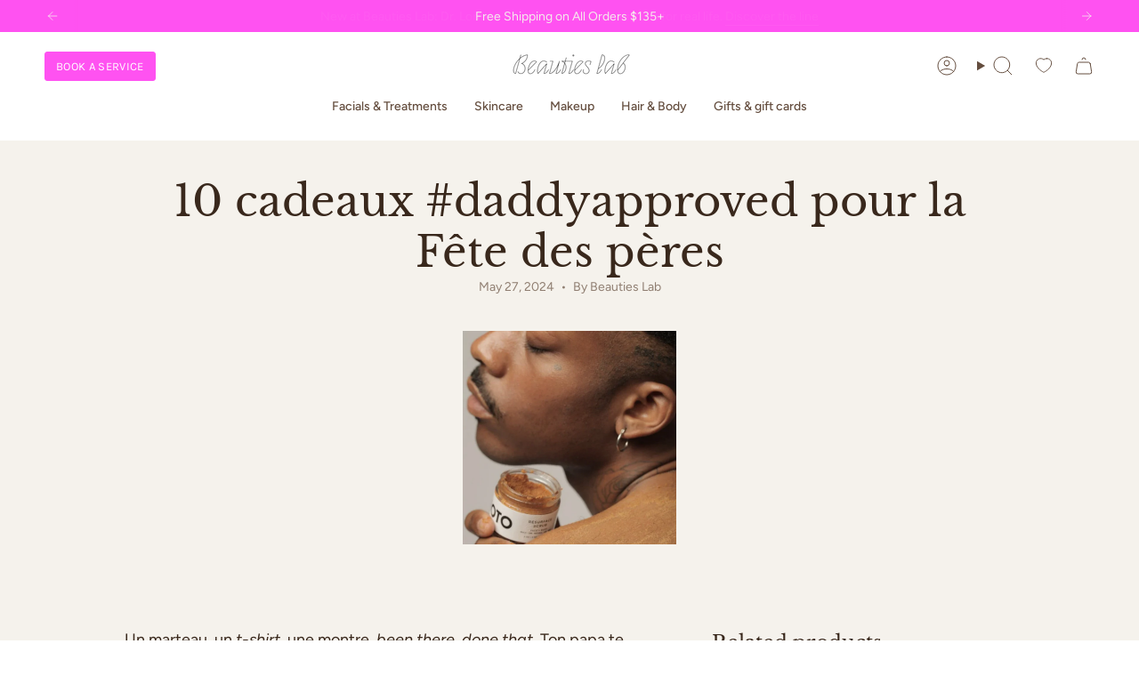

--- FILE ---
content_type: text/html; charset=utf-8
request_url: https://beautieslab.co/blogs/stories/fete-des-peres
body_size: 56662
content:
<!doctype html>
<html class="no-js no-touch supports-no-cookies" lang="en">
  
  <link href="//beautieslab.co/cdn/shop/t/110/assets/preorder-tooltip.css?v=133325428692005122531765405543" rel="stylesheet" type="text/css" media="all" />

  <head>
<!-- "snippets/limespot.liquid" was not rendered, the associated app was uninstalled -->
<meta charset="UTF-8">
<meta http-equiv="X-UA-Compatible" content="IE=edge">
<meta name="viewport" content="width=device-width,initial-scale=1">

<meta name="theme-color" content="#F5F2EC">
<link rel="canonical" href="https://beautieslab.co/blogs/stories/fete-des-peres">

<!-- ======================= Broadcast Theme V6.1.0 ========================= -->


  <link rel="icon" type="image/png" href="//beautieslab.co/cdn/shop/files/Beauties_lab_logo_B_noir_gras.png?crop=center&height=32&v=1614304813&width=32">

<link rel="preconnect" href="https://fonts.shopifycdn.com" crossorigin><!-- Title and description ================================================ -->


<title>
    
    10 cadeaux #daddyapproved pour la Fête des pères
    
    
    
      &ndash; Beauties Lab 
    
  </title>


  <meta name="description" content="Un marteau, un t-shirt, une montre, been there, done that. Ton papa te l&#39;avouera peut-être pas, mais il a envie de prendre soin de lui. Et il a envie qu&#39;on prenne soin de lui. Et toi tu me le diras peut-être pas, mais t&#39;as pas envie de te casser la tête parce que tu as du pain sur la planche. Voilà où j&#39;arrive avec ma ">


<meta property="og:site_name" content="Beauties Lab ">
<meta property="og:url" content="https://beautieslab.co/blogs/stories/fete-des-peres">
<meta property="og:title" content="10 cadeaux #daddyapproved pour la Fête des pères">
<meta property="og:type" content="article">
<meta property="og:description" content="Un marteau, un t-shirt, une montre, been there, done that. Ton papa te l&#39;avouera peut-être pas, mais il a envie de prendre soin de lui. Et il a envie qu&#39;on prenne soin de lui. Et toi tu me le diras peut-être pas, mais t&#39;as pas envie de te casser la tête parce que tu as du pain sur la planche. Voilà où j&#39;arrive avec ma "><meta property="og:image" content="http://beautieslab.co/cdn/shop/articles/10-cadeaux-daddyapproved-pour-la-fete-des-peres-390421.jpg?v=1716906917">
  <meta property="og:image:secure_url" content="https://beautieslab.co/cdn/shop/articles/10-cadeaux-daddyapproved-pour-la-fete-des-peres-390421.jpg?v=1716906917">
  <meta property="og:image:width" content="1080">
  <meta property="og:image:height" content="1080"><meta name="twitter:card" content="summary_large_image">
<meta name="twitter:title" content="10 cadeaux #daddyapproved pour la Fête des pères">
<meta name="twitter:description" content="Un marteau, un t-shirt, une montre, been there, done that. Ton papa te l&#39;avouera peut-être pas, mais il a envie de prendre soin de lui. Et il a envie qu&#39;on prenne soin de lui. Et toi tu me le diras peut-être pas, mais t&#39;as pas envie de te casser la tête parce que tu as du pain sur la planche. Voilà où j&#39;arrive avec ma ">
<!-- CSS ================================================================== -->
<style data-shopify>
  @font-face {
  font-family: "Libre Baskerville";
  font-weight: 400;
  font-style: normal;
  font-display: swap;
  src: url("//beautieslab.co/cdn/fonts/libre_baskerville/librebaskerville_n4.2ec9ee517e3ce28d5f1e6c6e75efd8a97e59c189.woff2") format("woff2"),
       url("//beautieslab.co/cdn/fonts/libre_baskerville/librebaskerville_n4.323789551b85098885c8eccedfb1bd8f25f56007.woff") format("woff");
}

  @font-face {
  font-family: Figtree;
  font-weight: 400;
  font-style: normal;
  font-display: swap;
  src: url("//beautieslab.co/cdn/fonts/figtree/figtree_n4.3c0838aba1701047e60be6a99a1b0a40ce9b8419.woff2") format("woff2"),
       url("//beautieslab.co/cdn/fonts/figtree/figtree_n4.c0575d1db21fc3821f17fd6617d3dee552312137.woff") format("woff");
}

  @font-face {
  font-family: Figtree;
  font-weight: 500;
  font-style: normal;
  font-display: swap;
  src: url("//beautieslab.co/cdn/fonts/figtree/figtree_n5.3b6b7df38aa5986536945796e1f947445832047c.woff2") format("woff2"),
       url("//beautieslab.co/cdn/fonts/figtree/figtree_n5.f26bf6dcae278b0ed902605f6605fa3338e81dab.woff") format("woff");
}

  @font-face {
  font-family: Karla;
  font-weight: 400;
  font-style: normal;
  font-display: swap;
  src: url("//beautieslab.co/cdn/fonts/karla/karla_n4.40497e07df527e6a50e58fb17ef1950c72f3e32c.woff2") format("woff2"),
       url("//beautieslab.co/cdn/fonts/karla/karla_n4.e9f6f9de321061073c6bfe03c28976ba8ce6ee18.woff") format("woff");
}

  @font-face {
  font-family: "Libre Baskerville";
  font-weight: 400;
  font-style: normal;
  font-display: swap;
  src: url("//beautieslab.co/cdn/fonts/libre_baskerville/librebaskerville_n4.2ec9ee517e3ce28d5f1e6c6e75efd8a97e59c189.woff2") format("woff2"),
       url("//beautieslab.co/cdn/fonts/libre_baskerville/librebaskerville_n4.323789551b85098885c8eccedfb1bd8f25f56007.woff") format("woff");
}


  
    @font-face {
  font-family: Figtree;
  font-weight: 500;
  font-style: normal;
  font-display: swap;
  src: url("//beautieslab.co/cdn/fonts/figtree/figtree_n5.3b6b7df38aa5986536945796e1f947445832047c.woff2") format("woff2"),
       url("//beautieslab.co/cdn/fonts/figtree/figtree_n5.f26bf6dcae278b0ed902605f6605fa3338e81dab.woff") format("woff");
}

  

  
    @font-face {
  font-family: Figtree;
  font-weight: 400;
  font-style: italic;
  font-display: swap;
  src: url("//beautieslab.co/cdn/fonts/figtree/figtree_i4.89f7a4275c064845c304a4cf8a4a586060656db2.woff2") format("woff2"),
       url("//beautieslab.co/cdn/fonts/figtree/figtree_i4.6f955aaaafc55a22ffc1f32ecf3756859a5ad3e2.woff") format("woff");
}

  

  
    @font-face {
  font-family: Figtree;
  font-weight: 500;
  font-style: italic;
  font-display: swap;
  src: url("//beautieslab.co/cdn/fonts/figtree/figtree_i5.969396f679a62854cf82dbf67acc5721e41351f0.woff2") format("woff2"),
       url("//beautieslab.co/cdn/fonts/figtree/figtree_i5.93bc1cad6c73ca9815f9777c49176dfc9d2890dd.woff") format("woff");
}

  

  
    @font-face {
  font-family: Figtree;
  font-weight: 600;
  font-style: normal;
  font-display: swap;
  src: url("//beautieslab.co/cdn/fonts/figtree/figtree_n6.9d1ea52bb49a0a86cfd1b0383d00f83d3fcc14de.woff2") format("woff2"),
       url("//beautieslab.co/cdn/fonts/figtree/figtree_n6.f0fcdea525a0e47b2ae4ab645832a8e8a96d31d3.woff") format("woff");
}

  

  

  
    
    .color-scheme-1 {--COLOR-BG-GRADIENT: #f5f2ec;
      --COLOR-BG: #f5f2ec;
      --COLOR-BG-RGB: 245, 242, 236;

      --COLOR-BG-ACCENT: #f5f2ec;
      --COLOR-BG-ACCENT-LIGHTEN: #ffffff;

      /* === Link Color ===*/

      --COLOR-LINK: #f5f2ec;
      --COLOR-LINK-HOVER: rgba(245, 242, 236, 0.7);
      --COLOR-LINK-OPPOSITE: #000000;

      --COLOR-TEXT: #644d3e;
      --COLOR-TEXT-HOVER: rgba(100, 77, 62, 0.7);
      --COLOR-TEXT-LIGHT: #907f72;
      --COLOR-TEXT-DARK: #39281c;
      --COLOR-TEXT-A5:  rgba(100, 77, 62, 0.05);
      --COLOR-TEXT-A35: rgba(100, 77, 62, 0.35);
      --COLOR-TEXT-A50: rgba(100, 77, 62, 0.5);
      --COLOR-TEXT-A80: rgba(100, 77, 62, 0.8);


      --COLOR-BORDER: rgb(245, 242, 236);
      --COLOR-BORDER-LIGHT: #f5f2ec;
      --COLOR-BORDER-DARK: #d2c4a9;
      --COLOR-BORDER-HAIRLINE: #f0ebe2;

      --overlay-bg: #f5f2ec;

      /* === Bright color ===*/
      --COLOR-ACCENT: #ff52f1;
      --COLOR-ACCENT-HOVER: #ff05eb;
      --COLOR-ACCENT-FADE: rgba(255, 82, 241, 0.05);
      --COLOR-ACCENT-LIGHT: #ffebfd;

      /* === Default Cart Gradient ===*/

      --FREE-SHIPPING-GRADIENT: linear-gradient(to right, var(--COLOR-ACCENT-LIGHT) 0%, var(--accent) 100%);

      /* === Buttons ===*/
      --BTN-PRIMARY-BG: #644d3e;
      --BTN-PRIMARY-TEXT: #f5f2ec;
      --BTN-PRIMARY-BORDER: #f5f2ec;

      
      
        --BTN-PRIMARY-BG-BRIGHTER: #544134;
      

      --BTN-SECONDARY-BG: #644d3e;
      --BTN-SECONDARY-TEXT: #f5f2ec;
      --BTN-SECONDARY-BORDER: #644d3e;

      
      
        --BTN-SECONDARY-BG-BRIGHTER: #544134;
      

      
--COLOR-BG-BRIGHTER: #ece7db;

      --COLOR-BG-ALPHA-25: rgba(245, 242, 236, 0.25);
      --COLOR-BG-TRANSPARENT: rgba(245, 242, 236, 0);--COLOR-FOOTER-BG-HAIRLINE: #f0ebe2;

      /* Dynamic color variables */
      --accent: var(--COLOR-ACCENT);
      --accent-fade: var(--COLOR-ACCENT-FADE);
      --accent-hover: var(--COLOR-ACCENT-HOVER);
      --border: var(--COLOR-BORDER);
      --border-dark: var(--COLOR-BORDER-DARK);
      --border-light: var(--COLOR-BORDER-LIGHT);
      --border-hairline: var(--COLOR-BORDER-HAIRLINE);
      --bg: var(--COLOR-BG-GRADIENT, var(--COLOR-BG));
      --bg-accent: var(--COLOR-BG-ACCENT);
      --bg-accent-lighten: var(--COLOR-BG-ACCENT-LIGHTEN);
      --icons: var(--COLOR-TEXT);
      --link: var(--COLOR-LINK);
      --link-hover: var(--COLOR-LINK-HOVER);
      --link-opposite: var(--COLOR-LINK-OPPOSITE);
      --text: var(--COLOR-TEXT);
      --text-dark: var(--COLOR-TEXT-DARK);
      --text-light: var(--COLOR-TEXT-LIGHT);
      --text-hover: var(--COLOR-TEXT-HOVER);
      --text-a5: var(--COLOR-TEXT-A5);
      --text-a35: var(--COLOR-TEXT-A35);
      --text-a50: var(--COLOR-TEXT-A50);
      --text-a80: var(--COLOR-TEXT-A80);
    }
  
    
    .color-scheme-2 {--COLOR-BG-GRADIENT: #212121;
      --COLOR-BG: #212121;
      --COLOR-BG-RGB: 33, 33, 33;

      --COLOR-BG-ACCENT: #f5f2ec;
      --COLOR-BG-ACCENT-LIGHTEN: #ffffff;

      /* === Link Color ===*/

      --COLOR-LINK: #ffffff;
      --COLOR-LINK-HOVER: rgba(255, 255, 255, 0.7);
      --COLOR-LINK-OPPOSITE: #000000;

      --COLOR-TEXT: #ffffff;
      --COLOR-TEXT-HOVER: rgba(255, 255, 255, 0.7);
      --COLOR-TEXT-LIGHT: #bcbcbc;
      --COLOR-TEXT-DARK: #d9d9d9;
      --COLOR-TEXT-A5:  rgba(255, 255, 255, 0.05);
      --COLOR-TEXT-A35: rgba(255, 255, 255, 0.35);
      --COLOR-TEXT-A50: rgba(255, 255, 255, 0.5);
      --COLOR-TEXT-A80: rgba(255, 255, 255, 0.8);


      --COLOR-BORDER: rgb(209, 208, 206);
      --COLOR-BORDER-LIGHT: #8b8a89;
      --COLOR-BORDER-DARK: #a09e99;
      --COLOR-BORDER-HAIRLINE: #191919;

      --overlay-bg: #644d3e;

      /* === Bright color ===*/
      --COLOR-ACCENT: #ab8c52;
      --COLOR-ACCENT-HOVER: #806430;
      --COLOR-ACCENT-FADE: rgba(171, 140, 82, 0.05);
      --COLOR-ACCENT-LIGHT: #e8d4ae;

      /* === Default Cart Gradient ===*/

      --FREE-SHIPPING-GRADIENT: linear-gradient(to right, var(--COLOR-ACCENT-LIGHT) 0%, var(--accent) 100%);

      /* === Buttons ===*/
      --BTN-PRIMARY-BG: #212121;
      --BTN-PRIMARY-TEXT: #ffffff;
      --BTN-PRIMARY-BORDER: #212121;

      
      
        --BTN-PRIMARY-BG-BRIGHTER: #3b3b3b;
      

      --BTN-SECONDARY-BG: #ffffff;
      --BTN-SECONDARY-TEXT: #000000;
      --BTN-SECONDARY-BORDER: #ab8c52;

      
      
        --BTN-SECONDARY-BG-BRIGHTER: #f2f2f2;
      

      
--COLOR-BG-BRIGHTER: #2e2e2e;

      --COLOR-BG-ALPHA-25: rgba(33, 33, 33, 0.25);
      --COLOR-BG-TRANSPARENT: rgba(33, 33, 33, 0);--COLOR-FOOTER-BG-HAIRLINE: #292929;

      /* Dynamic color variables */
      --accent: var(--COLOR-ACCENT);
      --accent-fade: var(--COLOR-ACCENT-FADE);
      --accent-hover: var(--COLOR-ACCENT-HOVER);
      --border: var(--COLOR-BORDER);
      --border-dark: var(--COLOR-BORDER-DARK);
      --border-light: var(--COLOR-BORDER-LIGHT);
      --border-hairline: var(--COLOR-BORDER-HAIRLINE);
      --bg: var(--COLOR-BG-GRADIENT, var(--COLOR-BG));
      --bg-accent: var(--COLOR-BG-ACCENT);
      --bg-accent-lighten: var(--COLOR-BG-ACCENT-LIGHTEN);
      --icons: var(--COLOR-TEXT);
      --link: var(--COLOR-LINK);
      --link-hover: var(--COLOR-LINK-HOVER);
      --link-opposite: var(--COLOR-LINK-OPPOSITE);
      --text: var(--COLOR-TEXT);
      --text-dark: var(--COLOR-TEXT-DARK);
      --text-light: var(--COLOR-TEXT-LIGHT);
      --text-hover: var(--COLOR-TEXT-HOVER);
      --text-a5: var(--COLOR-TEXT-A5);
      --text-a35: var(--COLOR-TEXT-A35);
      --text-a50: var(--COLOR-TEXT-A50);
      --text-a80: var(--COLOR-TEXT-A80);
    }
  
    
    .color-scheme-3 {--COLOR-BG-GRADIENT: #f5f2ec;
      --COLOR-BG: #f5f2ec;
      --COLOR-BG-RGB: 245, 242, 236;

      --COLOR-BG-ACCENT: #ffffff;
      --COLOR-BG-ACCENT-LIGHTEN: #ffffff;

      /* === Link Color ===*/

      --COLOR-LINK: #282c2e;
      --COLOR-LINK-HOVER: rgba(40, 44, 46, 0.7);
      --COLOR-LINK-OPPOSITE: #ffffff;

      --COLOR-TEXT: #212121;
      --COLOR-TEXT-HOVER: rgba(33, 33, 33, 0.7);
      --COLOR-TEXT-LIGHT: #61605e;
      --COLOR-TEXT-DARK: #000000;
      --COLOR-TEXT-A5:  rgba(33, 33, 33, 0.05);
      --COLOR-TEXT-A35: rgba(33, 33, 33, 0.35);
      --COLOR-TEXT-A50: rgba(33, 33, 33, 0.5);
      --COLOR-TEXT-A80: rgba(33, 33, 33, 0.8);


      --COLOR-BORDER: rgb(209, 205, 196);
      --COLOR-BORDER-LIGHT: #dfdcd4;
      --COLOR-BORDER-DARK: #a49c8b;
      --COLOR-BORDER-HAIRLINE: #f0ebe2;

      --overlay-bg: #000000;

      /* === Bright color ===*/
      --COLOR-ACCENT: #ab8c52;
      --COLOR-ACCENT-HOVER: #806430;
      --COLOR-ACCENT-FADE: rgba(171, 140, 82, 0.05);
      --COLOR-ACCENT-LIGHT: #e8d4ae;

      /* === Default Cart Gradient ===*/

      --FREE-SHIPPING-GRADIENT: linear-gradient(to right, var(--COLOR-ACCENT-LIGHT) 0%, var(--accent) 100%);

      /* === Buttons ===*/
      --BTN-PRIMARY-BG: #212121;
      --BTN-PRIMARY-TEXT: #ffffff;
      --BTN-PRIMARY-BORDER: #212121;

      
      
        --BTN-PRIMARY-BG-BRIGHTER: #3b3b3b;
      

      --BTN-SECONDARY-BG: #ab8c52;
      --BTN-SECONDARY-TEXT: #ffffff;
      --BTN-SECONDARY-BORDER: #ab8c52;

      
      
        --BTN-SECONDARY-BG-BRIGHTER: #9a7e4a;
      

      
--COLOR-BG-BRIGHTER: #ece7db;

      --COLOR-BG-ALPHA-25: rgba(245, 242, 236, 0.25);
      --COLOR-BG-TRANSPARENT: rgba(245, 242, 236, 0);--COLOR-FOOTER-BG-HAIRLINE: #f0ebe2;

      /* Dynamic color variables */
      --accent: var(--COLOR-ACCENT);
      --accent-fade: var(--COLOR-ACCENT-FADE);
      --accent-hover: var(--COLOR-ACCENT-HOVER);
      --border: var(--COLOR-BORDER);
      --border-dark: var(--COLOR-BORDER-DARK);
      --border-light: var(--COLOR-BORDER-LIGHT);
      --border-hairline: var(--COLOR-BORDER-HAIRLINE);
      --bg: var(--COLOR-BG-GRADIENT, var(--COLOR-BG));
      --bg-accent: var(--COLOR-BG-ACCENT);
      --bg-accent-lighten: var(--COLOR-BG-ACCENT-LIGHTEN);
      --icons: var(--COLOR-TEXT);
      --link: var(--COLOR-LINK);
      --link-hover: var(--COLOR-LINK-HOVER);
      --link-opposite: var(--COLOR-LINK-OPPOSITE);
      --text: var(--COLOR-TEXT);
      --text-dark: var(--COLOR-TEXT-DARK);
      --text-light: var(--COLOR-TEXT-LIGHT);
      --text-hover: var(--COLOR-TEXT-HOVER);
      --text-a5: var(--COLOR-TEXT-A5);
      --text-a35: var(--COLOR-TEXT-A35);
      --text-a50: var(--COLOR-TEXT-A50);
      --text-a80: var(--COLOR-TEXT-A80);
    }
  
    
    .color-scheme-4 {--COLOR-BG-GRADIENT: #ff52f1;
      --COLOR-BG: #ff52f1;
      --COLOR-BG-RGB: 255, 82, 241;

      --COLOR-BG-ACCENT: #f5f2ec;
      --COLOR-BG-ACCENT-LIGHTEN: #ffffff;

      /* === Link Color ===*/

      --COLOR-LINK: #f5f2ec;
      --COLOR-LINK-HOVER: rgba(245, 242, 236, 0.7);
      --COLOR-LINK-OPPOSITE: #000000;

      --COLOR-TEXT: #f5f2ec;
      --COLOR-TEXT-HOVER: rgba(245, 242, 236, 0.7);
      --COLOR-TEXT-LIGHT: #f8c2ee;
      --COLOR-TEXT-DARK: #ded0b6;
      --COLOR-TEXT-A5:  rgba(245, 242, 236, 0.05);
      --COLOR-TEXT-A35: rgba(245, 242, 236, 0.35);
      --COLOR-TEXT-A50: rgba(245, 242, 236, 0.5);
      --COLOR-TEXT-A80: rgba(245, 242, 236, 0.8);


      --COLOR-BORDER: rgb(243, 243, 243);
      --COLOR-BORDER-LIGHT: #f8b3f2;
      --COLOR-BORDER-DARK: #c0c0c0;
      --COLOR-BORDER-HAIRLINE: #ff43f0;

      --overlay-bg: #000000;

      /* === Bright color ===*/
      --COLOR-ACCENT: #ab8c52;
      --COLOR-ACCENT-HOVER: #806430;
      --COLOR-ACCENT-FADE: rgba(171, 140, 82, 0.05);
      --COLOR-ACCENT-LIGHT: #e8d4ae;

      /* === Default Cart Gradient ===*/

      --FREE-SHIPPING-GRADIENT: linear-gradient(to right, var(--COLOR-ACCENT-LIGHT) 0%, var(--accent) 100%);

      /* === Buttons ===*/
      --BTN-PRIMARY-BG: #212121;
      --BTN-PRIMARY-TEXT: #ffffff;
      --BTN-PRIMARY-BORDER: #ffffff;

      
      
        --BTN-PRIMARY-BG-BRIGHTER: #3b3b3b;
      

      --BTN-SECONDARY-BG: #ab8c52;
      --BTN-SECONDARY-TEXT: #ffffff;
      --BTN-SECONDARY-BORDER: #ab8c52;

      
      
        --BTN-SECONDARY-BG-BRIGHTER: #9a7e4a;
      

      
--COLOR-BG-BRIGHTER: #ff39ef;

      --COLOR-BG-ALPHA-25: rgba(255, 82, 241, 0.25);
      --COLOR-BG-TRANSPARENT: rgba(255, 82, 241, 0);--COLOR-FOOTER-BG-HAIRLINE: #ff43f0;

      /* Dynamic color variables */
      --accent: var(--COLOR-ACCENT);
      --accent-fade: var(--COLOR-ACCENT-FADE);
      --accent-hover: var(--COLOR-ACCENT-HOVER);
      --border: var(--COLOR-BORDER);
      --border-dark: var(--COLOR-BORDER-DARK);
      --border-light: var(--COLOR-BORDER-LIGHT);
      --border-hairline: var(--COLOR-BORDER-HAIRLINE);
      --bg: var(--COLOR-BG-GRADIENT, var(--COLOR-BG));
      --bg-accent: var(--COLOR-BG-ACCENT);
      --bg-accent-lighten: var(--COLOR-BG-ACCENT-LIGHTEN);
      --icons: var(--COLOR-TEXT);
      --link: var(--COLOR-LINK);
      --link-hover: var(--COLOR-LINK-HOVER);
      --link-opposite: var(--COLOR-LINK-OPPOSITE);
      --text: var(--COLOR-TEXT);
      --text-dark: var(--COLOR-TEXT-DARK);
      --text-light: var(--COLOR-TEXT-LIGHT);
      --text-hover: var(--COLOR-TEXT-HOVER);
      --text-a5: var(--COLOR-TEXT-A5);
      --text-a35: var(--COLOR-TEXT-A35);
      --text-a50: var(--COLOR-TEXT-A50);
      --text-a80: var(--COLOR-TEXT-A80);
    }
  
    
    .color-scheme-5 {--COLOR-BG-GRADIENT: #868154;
      --COLOR-BG: #868154;
      --COLOR-BG-RGB: 134, 129, 84;

      --COLOR-BG-ACCENT: #f5f2ec;
      --COLOR-BG-ACCENT-LIGHTEN: #ffffff;

      /* === Link Color ===*/

      --COLOR-LINK: #282c2e;
      --COLOR-LINK-HOVER: rgba(40, 44, 46, 0.7);
      --COLOR-LINK-OPPOSITE: #ffffff;

      --COLOR-TEXT: #d8d2b3;
      --COLOR-TEXT-HOVER: rgba(216, 210, 179, 0.7);
      --COLOR-TEXT-LIGHT: #bfba97;
      --COLOR-TEXT-DARK: #c8bb76;
      --COLOR-TEXT-A5:  rgba(216, 210, 179, 0.05);
      --COLOR-TEXT-A35: rgba(216, 210, 179, 0.35);
      --COLOR-TEXT-A50: rgba(216, 210, 179, 0.5);
      --COLOR-TEXT-A80: rgba(216, 210, 179, 0.8);


      --COLOR-BORDER: rgb(243, 243, 243);
      --COLOR-BORDER-LIGHT: #c7c5b3;
      --COLOR-BORDER-DARK: #c0c0c0;
      --COLOR-BORDER-HAIRLINE: #7d784e;

      --overlay-bg: #000000;

      /* === Bright color ===*/
      --COLOR-ACCENT: #ab8c52;
      --COLOR-ACCENT-HOVER: #806430;
      --COLOR-ACCENT-FADE: rgba(171, 140, 82, 0.05);
      --COLOR-ACCENT-LIGHT: #e8d4ae;

      /* === Default Cart Gradient ===*/

      --FREE-SHIPPING-GRADIENT: linear-gradient(to right, var(--COLOR-ACCENT-LIGHT) 0%, var(--accent) 100%);

      /* === Buttons ===*/
      --BTN-PRIMARY-BG: #212121;
      --BTN-PRIMARY-TEXT: #ffffff;
      --BTN-PRIMARY-BORDER: #212121;

      
      
        --BTN-PRIMARY-BG-BRIGHTER: #3b3b3b;
      

      --BTN-SECONDARY-BG: #ab8c52;
      --BTN-SECONDARY-TEXT: #ffffff;
      --BTN-SECONDARY-BORDER: #ab8c52;

      
      
        --BTN-SECONDARY-BG-BRIGHTER: #9a7e4a;
      

      
--COLOR-BG-BRIGHTER: #76724a;

      --COLOR-BG-ALPHA-25: rgba(134, 129, 84, 0.25);
      --COLOR-BG-TRANSPARENT: rgba(134, 129, 84, 0);--COLOR-FOOTER-BG-HAIRLINE: #7d784e;

      /* Dynamic color variables */
      --accent: var(--COLOR-ACCENT);
      --accent-fade: var(--COLOR-ACCENT-FADE);
      --accent-hover: var(--COLOR-ACCENT-HOVER);
      --border: var(--COLOR-BORDER);
      --border-dark: var(--COLOR-BORDER-DARK);
      --border-light: var(--COLOR-BORDER-LIGHT);
      --border-hairline: var(--COLOR-BORDER-HAIRLINE);
      --bg: var(--COLOR-BG-GRADIENT, var(--COLOR-BG));
      --bg-accent: var(--COLOR-BG-ACCENT);
      --bg-accent-lighten: var(--COLOR-BG-ACCENT-LIGHTEN);
      --icons: var(--COLOR-TEXT);
      --link: var(--COLOR-LINK);
      --link-hover: var(--COLOR-LINK-HOVER);
      --link-opposite: var(--COLOR-LINK-OPPOSITE);
      --text: var(--COLOR-TEXT);
      --text-dark: var(--COLOR-TEXT-DARK);
      --text-light: var(--COLOR-TEXT-LIGHT);
      --text-hover: var(--COLOR-TEXT-HOVER);
      --text-a5: var(--COLOR-TEXT-A5);
      --text-a35: var(--COLOR-TEXT-A35);
      --text-a50: var(--COLOR-TEXT-A50);
      --text-a80: var(--COLOR-TEXT-A80);
    }
  
    
    .color-scheme-6 {--COLOR-BG-GRADIENT: #fcfbf9;
      --COLOR-BG: #fcfbf9;
      --COLOR-BG-RGB: 252, 251, 249;

      --COLOR-BG-ACCENT: #f5f2ec;
      --COLOR-BG-ACCENT-LIGHTEN: #ffffff;

      /* === Link Color ===*/

      --COLOR-LINK: #282c2e;
      --COLOR-LINK-HOVER: rgba(40, 44, 46, 0.7);
      --COLOR-LINK-OPPOSITE: #ffffff;

      --COLOR-TEXT: #212121;
      --COLOR-TEXT-HOVER: rgba(33, 33, 33, 0.7);
      --COLOR-TEXT-LIGHT: #636262;
      --COLOR-TEXT-DARK: #000000;
      --COLOR-TEXT-A5:  rgba(33, 33, 33, 0.05);
      --COLOR-TEXT-A35: rgba(33, 33, 33, 0.35);
      --COLOR-TEXT-A50: rgba(33, 33, 33, 0.5);
      --COLOR-TEXT-A80: rgba(33, 33, 33, 0.8);


      --COLOR-BORDER: rgb(209, 208, 206);
      --COLOR-BORDER-LIGHT: #e2e1df;
      --COLOR-BORDER-DARK: #a09e99;
      --COLOR-BORDER-HAIRLINE: #f7f4ef;

      --overlay-bg: #000000;

      /* === Bright color ===*/
      --COLOR-ACCENT: #ab8c52;
      --COLOR-ACCENT-HOVER: #806430;
      --COLOR-ACCENT-FADE: rgba(171, 140, 82, 0.05);
      --COLOR-ACCENT-LIGHT: #e8d4ae;

      /* === Default Cart Gradient ===*/

      --FREE-SHIPPING-GRADIENT: linear-gradient(to right, var(--COLOR-ACCENT-LIGHT) 0%, var(--accent) 100%);

      /* === Buttons ===*/
      --BTN-PRIMARY-BG: #ffffff;
      --BTN-PRIMARY-TEXT: #212121;
      --BTN-PRIMARY-BORDER: #ffffff;

      
      
        --BTN-PRIMARY-BG-BRIGHTER: #f2f2f2;
      

      --BTN-SECONDARY-BG: #ab8c52;
      --BTN-SECONDARY-TEXT: #ffffff;
      --BTN-SECONDARY-BORDER: #ab8c52;

      
      
        --BTN-SECONDARY-BG-BRIGHTER: #9a7e4a;
      

      
--COLOR-BG-BRIGHTER: #f4f0e8;

      --COLOR-BG-ALPHA-25: rgba(252, 251, 249, 0.25);
      --COLOR-BG-TRANSPARENT: rgba(252, 251, 249, 0);--COLOR-FOOTER-BG-HAIRLINE: #f7f4ef;

      /* Dynamic color variables */
      --accent: var(--COLOR-ACCENT);
      --accent-fade: var(--COLOR-ACCENT-FADE);
      --accent-hover: var(--COLOR-ACCENT-HOVER);
      --border: var(--COLOR-BORDER);
      --border-dark: var(--COLOR-BORDER-DARK);
      --border-light: var(--COLOR-BORDER-LIGHT);
      --border-hairline: var(--COLOR-BORDER-HAIRLINE);
      --bg: var(--COLOR-BG-GRADIENT, var(--COLOR-BG));
      --bg-accent: var(--COLOR-BG-ACCENT);
      --bg-accent-lighten: var(--COLOR-BG-ACCENT-LIGHTEN);
      --icons: var(--COLOR-TEXT);
      --link: var(--COLOR-LINK);
      --link-hover: var(--COLOR-LINK-HOVER);
      --link-opposite: var(--COLOR-LINK-OPPOSITE);
      --text: var(--COLOR-TEXT);
      --text-dark: var(--COLOR-TEXT-DARK);
      --text-light: var(--COLOR-TEXT-LIGHT);
      --text-hover: var(--COLOR-TEXT-HOVER);
      --text-a5: var(--COLOR-TEXT-A5);
      --text-a35: var(--COLOR-TEXT-A35);
      --text-a50: var(--COLOR-TEXT-A50);
      --text-a80: var(--COLOR-TEXT-A80);
    }
  
    
    .color-scheme-7 {--COLOR-BG-GRADIENT: #f5f2ec;
      --COLOR-BG: #f5f2ec;
      --COLOR-BG-RGB: 245, 242, 236;

      --COLOR-BG-ACCENT: #f5f2ec;
      --COLOR-BG-ACCENT-LIGHTEN: #ffffff;

      /* === Link Color ===*/

      --COLOR-LINK: #282c2e;
      --COLOR-LINK-HOVER: rgba(40, 44, 46, 0.7);
      --COLOR-LINK-OPPOSITE: #ffffff;

      --COLOR-TEXT: #685a3f;
      --COLOR-TEXT-HOVER: rgba(104, 90, 63, 0.7);
      --COLOR-TEXT-LIGHT: #928873;
      --COLOR-TEXT-DARK: #3d321e;
      --COLOR-TEXT-A5:  rgba(104, 90, 63, 0.05);
      --COLOR-TEXT-A35: rgba(104, 90, 63, 0.35);
      --COLOR-TEXT-A50: rgba(104, 90, 63, 0.5);
      --COLOR-TEXT-A80: rgba(104, 90, 63, 0.8);


      --COLOR-BORDER: rgb(209, 205, 196);
      --COLOR-BORDER-LIGHT: #dfdcd4;
      --COLOR-BORDER-DARK: #a49c8b;
      --COLOR-BORDER-HAIRLINE: #f0ebe2;

      --overlay-bg: #000000;

      /* === Bright color ===*/
      --COLOR-ACCENT: #ab8c52;
      --COLOR-ACCENT-HOVER: #806430;
      --COLOR-ACCENT-FADE: rgba(171, 140, 82, 0.05);
      --COLOR-ACCENT-LIGHT: #e8d4ae;

      /* === Default Cart Gradient ===*/

      --FREE-SHIPPING-GRADIENT: linear-gradient(to right, var(--COLOR-ACCENT-LIGHT) 0%, var(--accent) 100%);

      /* === Buttons ===*/
      --BTN-PRIMARY-BG: #212121;
      --BTN-PRIMARY-TEXT: #ffffff;
      --BTN-PRIMARY-BORDER: #212121;

      
      
        --BTN-PRIMARY-BG-BRIGHTER: #3b3b3b;
      

      --BTN-SECONDARY-BG: #ab8c52;
      --BTN-SECONDARY-TEXT: #ffffff;
      --BTN-SECONDARY-BORDER: #ab8c52;

      
      
        --BTN-SECONDARY-BG-BRIGHTER: #9a7e4a;
      

      
--COLOR-BG-BRIGHTER: #ece7db;

      --COLOR-BG-ALPHA-25: rgba(245, 242, 236, 0.25);
      --COLOR-BG-TRANSPARENT: rgba(245, 242, 236, 0);--COLOR-FOOTER-BG-HAIRLINE: #f0ebe2;

      /* Dynamic color variables */
      --accent: var(--COLOR-ACCENT);
      --accent-fade: var(--COLOR-ACCENT-FADE);
      --accent-hover: var(--COLOR-ACCENT-HOVER);
      --border: var(--COLOR-BORDER);
      --border-dark: var(--COLOR-BORDER-DARK);
      --border-light: var(--COLOR-BORDER-LIGHT);
      --border-hairline: var(--COLOR-BORDER-HAIRLINE);
      --bg: var(--COLOR-BG-GRADIENT, var(--COLOR-BG));
      --bg-accent: var(--COLOR-BG-ACCENT);
      --bg-accent-lighten: var(--COLOR-BG-ACCENT-LIGHTEN);
      --icons: var(--COLOR-TEXT);
      --link: var(--COLOR-LINK);
      --link-hover: var(--COLOR-LINK-HOVER);
      --link-opposite: var(--COLOR-LINK-OPPOSITE);
      --text: var(--COLOR-TEXT);
      --text-dark: var(--COLOR-TEXT-DARK);
      --text-light: var(--COLOR-TEXT-LIGHT);
      --text-hover: var(--COLOR-TEXT-HOVER);
      --text-a5: var(--COLOR-TEXT-A5);
      --text-a35: var(--COLOR-TEXT-A35);
      --text-a50: var(--COLOR-TEXT-A50);
      --text-a80: var(--COLOR-TEXT-A80);
    }
  
    
    .color-scheme-8 {--COLOR-BG-GRADIENT: #f5f2ec;
      --COLOR-BG: #f5f2ec;
      --COLOR-BG-RGB: 245, 242, 236;

      --COLOR-BG-ACCENT: #f5f2ec;
      --COLOR-BG-ACCENT-LIGHTEN: #ffffff;

      /* === Link Color ===*/

      --COLOR-LINK: #644d3e;
      --COLOR-LINK-HOVER: rgba(100, 77, 62, 0.7);
      --COLOR-LINK-OPPOSITE: #ffffff;

      --COLOR-TEXT: #644d3e;
      --COLOR-TEXT-HOVER: rgba(100, 77, 62, 0.7);
      --COLOR-TEXT-LIGHT: #907f72;
      --COLOR-TEXT-DARK: #39281c;
      --COLOR-TEXT-A5:  rgba(100, 77, 62, 0.05);
      --COLOR-TEXT-A35: rgba(100, 77, 62, 0.35);
      --COLOR-TEXT-A50: rgba(100, 77, 62, 0.5);
      --COLOR-TEXT-A80: rgba(100, 77, 62, 0.8);


      --COLOR-BORDER: rgb(245, 242, 236);
      --COLOR-BORDER-LIGHT: #f5f2ec;
      --COLOR-BORDER-DARK: #d2c4a9;
      --COLOR-BORDER-HAIRLINE: #f0ebe2;

      --overlay-bg: #644d3e;

      /* === Bright color ===*/
      --COLOR-ACCENT: #ff52f1;
      --COLOR-ACCENT-HOVER: #ff05eb;
      --COLOR-ACCENT-FADE: rgba(255, 82, 241, 0.05);
      --COLOR-ACCENT-LIGHT: #ffebfd;

      /* === Default Cart Gradient ===*/

      --FREE-SHIPPING-GRADIENT: linear-gradient(to right, var(--COLOR-ACCENT-LIGHT) 0%, var(--accent) 100%);

      /* === Buttons ===*/
      --BTN-PRIMARY-BG: #ff52f1;
      --BTN-PRIMARY-TEXT: #f5f2ec;
      --BTN-PRIMARY-BORDER: #644d3e;

      
      
        --BTN-PRIMARY-BG-BRIGHTER: #ff39ef;
      

      --BTN-SECONDARY-BG: #644d3e;
      --BTN-SECONDARY-TEXT: #f5f2ec;
      --BTN-SECONDARY-BORDER: #644d3e;

      
      
        --BTN-SECONDARY-BG-BRIGHTER: #544134;
      

      
--COLOR-BG-BRIGHTER: #ece7db;

      --COLOR-BG-ALPHA-25: rgba(245, 242, 236, 0.25);
      --COLOR-BG-TRANSPARENT: rgba(245, 242, 236, 0);--COLOR-FOOTER-BG-HAIRLINE: #f0ebe2;

      /* Dynamic color variables */
      --accent: var(--COLOR-ACCENT);
      --accent-fade: var(--COLOR-ACCENT-FADE);
      --accent-hover: var(--COLOR-ACCENT-HOVER);
      --border: var(--COLOR-BORDER);
      --border-dark: var(--COLOR-BORDER-DARK);
      --border-light: var(--COLOR-BORDER-LIGHT);
      --border-hairline: var(--COLOR-BORDER-HAIRLINE);
      --bg: var(--COLOR-BG-GRADIENT, var(--COLOR-BG));
      --bg-accent: var(--COLOR-BG-ACCENT);
      --bg-accent-lighten: var(--COLOR-BG-ACCENT-LIGHTEN);
      --icons: var(--COLOR-TEXT);
      --link: var(--COLOR-LINK);
      --link-hover: var(--COLOR-LINK-HOVER);
      --link-opposite: var(--COLOR-LINK-OPPOSITE);
      --text: var(--COLOR-TEXT);
      --text-dark: var(--COLOR-TEXT-DARK);
      --text-light: var(--COLOR-TEXT-LIGHT);
      --text-hover: var(--COLOR-TEXT-HOVER);
      --text-a5: var(--COLOR-TEXT-A5);
      --text-a35: var(--COLOR-TEXT-A35);
      --text-a50: var(--COLOR-TEXT-A50);
      --text-a80: var(--COLOR-TEXT-A80);
    }
  
    :root,
    .color-scheme-9 {--COLOR-BG-GRADIENT: #ffffff;
      --COLOR-BG: #ffffff;
      --COLOR-BG-RGB: 255, 255, 255;

      --COLOR-BG-ACCENT: #f5f2ec;
      --COLOR-BG-ACCENT-LIGHTEN: #ffffff;

      /* === Link Color ===*/

      --COLOR-LINK: #644d3e;
      --COLOR-LINK-HOVER: rgba(100, 77, 62, 0.7);
      --COLOR-LINK-OPPOSITE: #ffffff;

      --COLOR-TEXT: #644d3e;
      --COLOR-TEXT-HOVER: rgba(100, 77, 62, 0.7);
      --COLOR-TEXT-LIGHT: #938278;
      --COLOR-TEXT-DARK: #39281c;
      --COLOR-TEXT-A5:  rgba(100, 77, 62, 0.05);
      --COLOR-TEXT-A35: rgba(100, 77, 62, 0.35);
      --COLOR-TEXT-A50: rgba(100, 77, 62, 0.5);
      --COLOR-TEXT-A80: rgba(100, 77, 62, 0.8);


      --COLOR-BORDER: rgb(234, 234, 234);
      --COLOR-BORDER-LIGHT: #f2f2f2;
      --COLOR-BORDER-DARK: #b7b7b7;
      --COLOR-BORDER-HAIRLINE: #f7f7f7;

      --overlay-bg: #644d3e;

      /* === Bright color ===*/
      --COLOR-ACCENT: #ff52f1;
      --COLOR-ACCENT-HOVER: #ff05eb;
      --COLOR-ACCENT-FADE: rgba(255, 82, 241, 0.05);
      --COLOR-ACCENT-LIGHT: #ffebfd;

      /* === Default Cart Gradient ===*/

      --FREE-SHIPPING-GRADIENT: linear-gradient(to right, var(--COLOR-ACCENT-LIGHT) 0%, var(--accent) 100%);

      /* === Buttons ===*/
      --BTN-PRIMARY-BG: #ff52f1;
      --BTN-PRIMARY-TEXT: #ffffff;
      --BTN-PRIMARY-BORDER: #644d3e;

      
      
        --BTN-PRIMARY-BG-BRIGHTER: #ff39ef;
      

      --BTN-SECONDARY-BG: #f5f2ec;
      --BTN-SECONDARY-TEXT: #644d3e;
      --BTN-SECONDARY-BORDER: #f5f2ec;

      
      
        --BTN-SECONDARY-BG-BRIGHTER: #ece7db;
      

      
--COLOR-BG-BRIGHTER: #f2f2f2;

      --COLOR-BG-ALPHA-25: rgba(255, 255, 255, 0.25);
      --COLOR-BG-TRANSPARENT: rgba(255, 255, 255, 0);--COLOR-FOOTER-BG-HAIRLINE: #f7f7f7;

      /* Dynamic color variables */
      --accent: var(--COLOR-ACCENT);
      --accent-fade: var(--COLOR-ACCENT-FADE);
      --accent-hover: var(--COLOR-ACCENT-HOVER);
      --border: var(--COLOR-BORDER);
      --border-dark: var(--COLOR-BORDER-DARK);
      --border-light: var(--COLOR-BORDER-LIGHT);
      --border-hairline: var(--COLOR-BORDER-HAIRLINE);
      --bg: var(--COLOR-BG-GRADIENT, var(--COLOR-BG));
      --bg-accent: var(--COLOR-BG-ACCENT);
      --bg-accent-lighten: var(--COLOR-BG-ACCENT-LIGHTEN);
      --icons: var(--COLOR-TEXT);
      --link: var(--COLOR-LINK);
      --link-hover: var(--COLOR-LINK-HOVER);
      --link-opposite: var(--COLOR-LINK-OPPOSITE);
      --text: var(--COLOR-TEXT);
      --text-dark: var(--COLOR-TEXT-DARK);
      --text-light: var(--COLOR-TEXT-LIGHT);
      --text-hover: var(--COLOR-TEXT-HOVER);
      --text-a5: var(--COLOR-TEXT-A5);
      --text-a35: var(--COLOR-TEXT-A35);
      --text-a50: var(--COLOR-TEXT-A50);
      --text-a80: var(--COLOR-TEXT-A80);
    }
  
    
    .color-scheme-10 {--COLOR-BG-GRADIENT: rgba(0,0,0,0);
      --COLOR-BG: rgba(0,0,0,0);
      --COLOR-BG-RGB: 0, 0, 0;

      --COLOR-BG-ACCENT: #f5f2ec;
      --COLOR-BG-ACCENT-LIGHTEN: #ffffff;

      /* === Link Color ===*/

      --COLOR-LINK: #282c2e;
      --COLOR-LINK-HOVER: rgba(40, 44, 46, 0.7);
      --COLOR-LINK-OPPOSITE: #ffffff;

      --COLOR-TEXT: #ffffff;
      --COLOR-TEXT-HOVER: rgba(255, 255, 255, 0.7);
      --COLOR-TEXT-LIGHT: rgba(179, 179, 179, 0.7);
      --COLOR-TEXT-DARK: #d9d9d9;
      --COLOR-TEXT-A5:  rgba(255, 255, 255, 0.05);
      --COLOR-TEXT-A35: rgba(255, 255, 255, 0.35);
      --COLOR-TEXT-A50: rgba(255, 255, 255, 0.5);
      --COLOR-TEXT-A80: rgba(255, 255, 255, 0.8);


      --COLOR-BORDER: rgb(209, 205, 196);
      --COLOR-BORDER-LIGHT: rgba(125, 123, 118, 0.6);
      --COLOR-BORDER-DARK: #a49c8b;
      --COLOR-BORDER-HAIRLINE: rgba(0, 0, 0, 0.0);

      --overlay-bg: #000000;

      /* === Bright color ===*/
      --COLOR-ACCENT: #ab8c52;
      --COLOR-ACCENT-HOVER: #806430;
      --COLOR-ACCENT-FADE: rgba(171, 140, 82, 0.05);
      --COLOR-ACCENT-LIGHT: #e8d4ae;

      /* === Default Cart Gradient ===*/

      --FREE-SHIPPING-GRADIENT: linear-gradient(to right, var(--COLOR-ACCENT-LIGHT) 0%, var(--accent) 100%);

      /* === Buttons ===*/
      --BTN-PRIMARY-BG: #212121;
      --BTN-PRIMARY-TEXT: #ffffff;
      --BTN-PRIMARY-BORDER: #ffffff;

      
      
        --BTN-PRIMARY-BG-BRIGHTER: #3b3b3b;
      

      --BTN-SECONDARY-BG: #ab8c52;
      --BTN-SECONDARY-TEXT: #ffffff;
      --BTN-SECONDARY-BORDER: #ab8c52;

      
      
        --BTN-SECONDARY-BG-BRIGHTER: #9a7e4a;
      

      
--COLOR-BG-BRIGHTER: rgba(26, 26, 26, 0.0);

      --COLOR-BG-ALPHA-25: rgba(0, 0, 0, 0.25);
      --COLOR-BG-TRANSPARENT: rgba(0, 0, 0, 0);--COLOR-FOOTER-BG-HAIRLINE: rgba(8, 8, 8, 0.0);

      /* Dynamic color variables */
      --accent: var(--COLOR-ACCENT);
      --accent-fade: var(--COLOR-ACCENT-FADE);
      --accent-hover: var(--COLOR-ACCENT-HOVER);
      --border: var(--COLOR-BORDER);
      --border-dark: var(--COLOR-BORDER-DARK);
      --border-light: var(--COLOR-BORDER-LIGHT);
      --border-hairline: var(--COLOR-BORDER-HAIRLINE);
      --bg: var(--COLOR-BG-GRADIENT, var(--COLOR-BG));
      --bg-accent: var(--COLOR-BG-ACCENT);
      --bg-accent-lighten: var(--COLOR-BG-ACCENT-LIGHTEN);
      --icons: var(--COLOR-TEXT);
      --link: var(--COLOR-LINK);
      --link-hover: var(--COLOR-LINK-HOVER);
      --link-opposite: var(--COLOR-LINK-OPPOSITE);
      --text: var(--COLOR-TEXT);
      --text-dark: var(--COLOR-TEXT-DARK);
      --text-light: var(--COLOR-TEXT-LIGHT);
      --text-hover: var(--COLOR-TEXT-HOVER);
      --text-a5: var(--COLOR-TEXT-A5);
      --text-a35: var(--COLOR-TEXT-A35);
      --text-a50: var(--COLOR-TEXT-A50);
      --text-a80: var(--COLOR-TEXT-A80);
    }
  
    
    .color-scheme-11 {--COLOR-BG-GRADIENT: #fcfbf9;
      --COLOR-BG: #fcfbf9;
      --COLOR-BG-RGB: 252, 251, 249;

      --COLOR-BG-ACCENT: #fcfbf9;
      --COLOR-BG-ACCENT-LIGHTEN: #ffffff;

      /* === Link Color ===*/

      --COLOR-LINK: #282c2e;
      --COLOR-LINK-HOVER: rgba(40, 44, 46, 0.7);
      --COLOR-LINK-OPPOSITE: #ffffff;

      --COLOR-TEXT: #644d3e;
      --COLOR-TEXT-HOVER: rgba(100, 77, 62, 0.7);
      --COLOR-TEXT-LIGHT: #928176;
      --COLOR-TEXT-DARK: #39281c;
      --COLOR-TEXT-A5:  rgba(100, 77, 62, 0.05);
      --COLOR-TEXT-A35: rgba(100, 77, 62, 0.35);
      --COLOR-TEXT-A50: rgba(100, 77, 62, 0.5);
      --COLOR-TEXT-A80: rgba(100, 77, 62, 0.8);


      --COLOR-BORDER: rgb(209, 205, 196);
      --COLOR-BORDER-LIGHT: #e2dfd9;
      --COLOR-BORDER-DARK: #a49c8b;
      --COLOR-BORDER-HAIRLINE: #f7f4ef;

      --overlay-bg: #000000;

      /* === Bright color ===*/
      --COLOR-ACCENT: #ab8c52;
      --COLOR-ACCENT-HOVER: #806430;
      --COLOR-ACCENT-FADE: rgba(171, 140, 82, 0.05);
      --COLOR-ACCENT-LIGHT: #e8d4ae;

      /* === Default Cart Gradient ===*/

      --FREE-SHIPPING-GRADIENT: linear-gradient(to right, var(--COLOR-ACCENT-LIGHT) 0%, var(--accent) 100%);

      /* === Buttons ===*/
      --BTN-PRIMARY-BG: #644d3e;
      --BTN-PRIMARY-TEXT: #ffffff;
      --BTN-PRIMARY-BORDER: #ffffff;

      
      
        --BTN-PRIMARY-BG-BRIGHTER: #544134;
      

      --BTN-SECONDARY-BG: #ab8c52;
      --BTN-SECONDARY-TEXT: #ffffff;
      --BTN-SECONDARY-BORDER: #ab8c52;

      
      
        --BTN-SECONDARY-BG-BRIGHTER: #9a7e4a;
      

      
--COLOR-BG-BRIGHTER: #f4f0e8;

      --COLOR-BG-ALPHA-25: rgba(252, 251, 249, 0.25);
      --COLOR-BG-TRANSPARENT: rgba(252, 251, 249, 0);--COLOR-FOOTER-BG-HAIRLINE: #f7f4ef;

      /* Dynamic color variables */
      --accent: var(--COLOR-ACCENT);
      --accent-fade: var(--COLOR-ACCENT-FADE);
      --accent-hover: var(--COLOR-ACCENT-HOVER);
      --border: var(--COLOR-BORDER);
      --border-dark: var(--COLOR-BORDER-DARK);
      --border-light: var(--COLOR-BORDER-LIGHT);
      --border-hairline: var(--COLOR-BORDER-HAIRLINE);
      --bg: var(--COLOR-BG-GRADIENT, var(--COLOR-BG));
      --bg-accent: var(--COLOR-BG-ACCENT);
      --bg-accent-lighten: var(--COLOR-BG-ACCENT-LIGHTEN);
      --icons: var(--COLOR-TEXT);
      --link: var(--COLOR-LINK);
      --link-hover: var(--COLOR-LINK-HOVER);
      --link-opposite: var(--COLOR-LINK-OPPOSITE);
      --text: var(--COLOR-TEXT);
      --text-dark: var(--COLOR-TEXT-DARK);
      --text-light: var(--COLOR-TEXT-LIGHT);
      --text-hover: var(--COLOR-TEXT-HOVER);
      --text-a5: var(--COLOR-TEXT-A5);
      --text-a35: var(--COLOR-TEXT-A35);
      --text-a50: var(--COLOR-TEXT-A50);
      --text-a80: var(--COLOR-TEXT-A80);
    }
  
    
    .color-scheme-dc3c9a2b-25b8-48d2-94c0-835553032518 {--COLOR-BG-GRADIENT: #f5f2ec;
      --COLOR-BG: #f5f2ec;
      --COLOR-BG-RGB: 245, 242, 236;

      --COLOR-BG-ACCENT: #f5f2ec;
      --COLOR-BG-ACCENT-LIGHTEN: #ffffff;

      /* === Link Color ===*/

      --COLOR-LINK: #282c2e;
      --COLOR-LINK-HOVER: rgba(40, 44, 46, 0.7);
      --COLOR-LINK-OPPOSITE: #ffffff;

      --COLOR-TEXT: #f5f2ec;
      --COLOR-TEXT-HOVER: rgba(245, 242, 236, 0.7);
      --COLOR-TEXT-LIGHT: #f5f2ec;
      --COLOR-TEXT-DARK: #ded0b6;
      --COLOR-TEXT-A5:  rgba(245, 242, 236, 0.05);
      --COLOR-TEXT-A35: rgba(245, 242, 236, 0.35);
      --COLOR-TEXT-A50: rgba(245, 242, 236, 0.5);
      --COLOR-TEXT-A80: rgba(245, 242, 236, 0.8);


      --COLOR-BORDER: rgb(209, 205, 196);
      --COLOR-BORDER-LIGHT: #dfdcd4;
      --COLOR-BORDER-DARK: #a49c8b;
      --COLOR-BORDER-HAIRLINE: #f0ebe2;

      --overlay-bg: #000000;

      /* === Bright color ===*/
      --COLOR-ACCENT: #ab8c52;
      --COLOR-ACCENT-HOVER: #806430;
      --COLOR-ACCENT-FADE: rgba(171, 140, 82, 0.05);
      --COLOR-ACCENT-LIGHT: #e8d4ae;

      /* === Default Cart Gradient ===*/

      --FREE-SHIPPING-GRADIENT: linear-gradient(to right, var(--COLOR-ACCENT-LIGHT) 0%, var(--accent) 100%);

      /* === Buttons ===*/
      --BTN-PRIMARY-BG: #ff52f1;
      --BTN-PRIMARY-TEXT: #ffffff;
      --BTN-PRIMARY-BORDER: #ff52f1;

      
      
        --BTN-PRIMARY-BG-BRIGHTER: #ff39ef;
      

      --BTN-SECONDARY-BG: #f5f2ec;
      --BTN-SECONDARY-TEXT: #644d3e;
      --BTN-SECONDARY-BORDER: #f5f2ec;

      
      
        --BTN-SECONDARY-BG-BRIGHTER: #ece7db;
      

      
--COLOR-BG-BRIGHTER: #ece7db;

      --COLOR-BG-ALPHA-25: rgba(245, 242, 236, 0.25);
      --COLOR-BG-TRANSPARENT: rgba(245, 242, 236, 0);--COLOR-FOOTER-BG-HAIRLINE: #f0ebe2;

      /* Dynamic color variables */
      --accent: var(--COLOR-ACCENT);
      --accent-fade: var(--COLOR-ACCENT-FADE);
      --accent-hover: var(--COLOR-ACCENT-HOVER);
      --border: var(--COLOR-BORDER);
      --border-dark: var(--COLOR-BORDER-DARK);
      --border-light: var(--COLOR-BORDER-LIGHT);
      --border-hairline: var(--COLOR-BORDER-HAIRLINE);
      --bg: var(--COLOR-BG-GRADIENT, var(--COLOR-BG));
      --bg-accent: var(--COLOR-BG-ACCENT);
      --bg-accent-lighten: var(--COLOR-BG-ACCENT-LIGHTEN);
      --icons: var(--COLOR-TEXT);
      --link: var(--COLOR-LINK);
      --link-hover: var(--COLOR-LINK-HOVER);
      --link-opposite: var(--COLOR-LINK-OPPOSITE);
      --text: var(--COLOR-TEXT);
      --text-dark: var(--COLOR-TEXT-DARK);
      --text-light: var(--COLOR-TEXT-LIGHT);
      --text-hover: var(--COLOR-TEXT-HOVER);
      --text-a5: var(--COLOR-TEXT-A5);
      --text-a35: var(--COLOR-TEXT-A35);
      --text-a50: var(--COLOR-TEXT-A50);
      --text-a80: var(--COLOR-TEXT-A80);
    }
  
    
    .color-scheme-9d6b0086-0e04-42ca-ae76-73a234d95237 {--COLOR-BG-GRADIENT: #f5f2ec;
      --COLOR-BG: #f5f2ec;
      --COLOR-BG-RGB: 245, 242, 236;

      --COLOR-BG-ACCENT: #f5f2ec;
      --COLOR-BG-ACCENT-LIGHTEN: #ffffff;

      /* === Link Color ===*/

      --COLOR-LINK: #644d3e;
      --COLOR-LINK-HOVER: rgba(100, 77, 62, 0.7);
      --COLOR-LINK-OPPOSITE: #ffffff;

      --COLOR-TEXT: #644d3e;
      --COLOR-TEXT-HOVER: rgba(100, 77, 62, 0.7);
      --COLOR-TEXT-LIGHT: #907f72;
      --COLOR-TEXT-DARK: #39281c;
      --COLOR-TEXT-A5:  rgba(100, 77, 62, 0.05);
      --COLOR-TEXT-A35: rgba(100, 77, 62, 0.35);
      --COLOR-TEXT-A50: rgba(100, 77, 62, 0.5);
      --COLOR-TEXT-A80: rgba(100, 77, 62, 0.8);


      --COLOR-BORDER: rgb(100, 77, 62);
      --COLOR-BORDER-LIGHT: #9e8f84;
      --COLOR-BORDER-DARK: #251d17;
      --COLOR-BORDER-HAIRLINE: #f0ebe2;

      --overlay-bg: #644d3e;

      /* === Bright color ===*/
      --COLOR-ACCENT: #644d3e;
      --COLOR-ACCENT-HOVER: #39281c;
      --COLOR-ACCENT-FADE: rgba(100, 77, 62, 0.05);
      --COLOR-ACCENT-LIGHT: #c89573;

      /* === Default Cart Gradient ===*/

      --FREE-SHIPPING-GRADIENT: linear-gradient(to right, var(--COLOR-ACCENT-LIGHT) 0%, var(--accent) 100%);

      /* === Buttons ===*/
      --BTN-PRIMARY-BG: #644d3e;
      --BTN-PRIMARY-TEXT: #fcfbf9;
      --BTN-PRIMARY-BORDER: #ff52f1;

      
      
        --BTN-PRIMARY-BG-BRIGHTER: #544134;
      

      --BTN-SECONDARY-BG: #644d3e;
      --BTN-SECONDARY-TEXT: #fcfbf9;
      --BTN-SECONDARY-BORDER: #644d3e;

      
      
        --BTN-SECONDARY-BG-BRIGHTER: #544134;
      

      
--COLOR-BG-BRIGHTER: #ece7db;

      --COLOR-BG-ALPHA-25: rgba(245, 242, 236, 0.25);
      --COLOR-BG-TRANSPARENT: rgba(245, 242, 236, 0);--COLOR-FOOTER-BG-HAIRLINE: #f0ebe2;

      /* Dynamic color variables */
      --accent: var(--COLOR-ACCENT);
      --accent-fade: var(--COLOR-ACCENT-FADE);
      --accent-hover: var(--COLOR-ACCENT-HOVER);
      --border: var(--COLOR-BORDER);
      --border-dark: var(--COLOR-BORDER-DARK);
      --border-light: var(--COLOR-BORDER-LIGHT);
      --border-hairline: var(--COLOR-BORDER-HAIRLINE);
      --bg: var(--COLOR-BG-GRADIENT, var(--COLOR-BG));
      --bg-accent: var(--COLOR-BG-ACCENT);
      --bg-accent-lighten: var(--COLOR-BG-ACCENT-LIGHTEN);
      --icons: var(--COLOR-TEXT);
      --link: var(--COLOR-LINK);
      --link-hover: var(--COLOR-LINK-HOVER);
      --link-opposite: var(--COLOR-LINK-OPPOSITE);
      --text: var(--COLOR-TEXT);
      --text-dark: var(--COLOR-TEXT-DARK);
      --text-light: var(--COLOR-TEXT-LIGHT);
      --text-hover: var(--COLOR-TEXT-HOVER);
      --text-a5: var(--COLOR-TEXT-A5);
      --text-a35: var(--COLOR-TEXT-A35);
      --text-a50: var(--COLOR-TEXT-A50);
      --text-a80: var(--COLOR-TEXT-A80);
    }
  
    
    .color-scheme-af5ed20e-a8c6-4358-a81b-05d5452297f2 {--COLOR-BG-GRADIENT: #644d3e;
      --COLOR-BG: #644d3e;
      --COLOR-BG-RGB: 100, 77, 62;

      --COLOR-BG-ACCENT: #f5f2ec;
      --COLOR-BG-ACCENT-LIGHTEN: #ffffff;

      /* === Link Color ===*/

      --COLOR-LINK: #f5f2ec;
      --COLOR-LINK-HOVER: rgba(245, 242, 236, 0.7);
      --COLOR-LINK-OPPOSITE: #000000;

      --COLOR-TEXT: #f5f2ec;
      --COLOR-TEXT-HOVER: rgba(245, 242, 236, 0.7);
      --COLOR-TEXT-LIGHT: #cac0b8;
      --COLOR-TEXT-DARK: #ded0b6;
      --COLOR-TEXT-A5:  rgba(245, 242, 236, 0.05);
      --COLOR-TEXT-A35: rgba(245, 242, 236, 0.35);
      --COLOR-TEXT-A50: rgba(245, 242, 236, 0.5);
      --COLOR-TEXT-A80: rgba(245, 242, 236, 0.8);


      --COLOR-BORDER: rgb(245, 242, 236);
      --COLOR-BORDER-LIGHT: #bbb0a6;
      --COLOR-BORDER-DARK: #d2c4a9;
      --COLOR-BORDER-HAIRLINE: #5b4638;

      --overlay-bg: #f5f2ec;

      /* === Bright color ===*/
      --COLOR-ACCENT: #ff52f1;
      --COLOR-ACCENT-HOVER: #ff05eb;
      --COLOR-ACCENT-FADE: rgba(255, 82, 241, 0.05);
      --COLOR-ACCENT-LIGHT: #ffebfd;

      /* === Default Cart Gradient ===*/

      --FREE-SHIPPING-GRADIENT: linear-gradient(to right, var(--COLOR-ACCENT-LIGHT) 0%, var(--accent) 100%);

      /* === Buttons ===*/
      --BTN-PRIMARY-BG: #ff52f1;
      --BTN-PRIMARY-TEXT: #f5f2ec;
      --BTN-PRIMARY-BORDER: #f5f2ec;

      
      
        --BTN-PRIMARY-BG-BRIGHTER: #ff39ef;
      

      --BTN-SECONDARY-BG: #811d16;
      --BTN-SECONDARY-TEXT: #ffffff;
      --BTN-SECONDARY-BORDER: #ffffff;

      
      
        --BTN-SECONDARY-BG-BRIGHTER: #ad271d;
      

      
--COLOR-BG-BRIGHTER: #544134;

      --COLOR-BG-ALPHA-25: rgba(100, 77, 62, 0.25);
      --COLOR-BG-TRANSPARENT: rgba(100, 77, 62, 0);--COLOR-FOOTER-BG-HAIRLINE: #6d5444;

      /* Dynamic color variables */
      --accent: var(--COLOR-ACCENT);
      --accent-fade: var(--COLOR-ACCENT-FADE);
      --accent-hover: var(--COLOR-ACCENT-HOVER);
      --border: var(--COLOR-BORDER);
      --border-dark: var(--COLOR-BORDER-DARK);
      --border-light: var(--COLOR-BORDER-LIGHT);
      --border-hairline: var(--COLOR-BORDER-HAIRLINE);
      --bg: var(--COLOR-BG-GRADIENT, var(--COLOR-BG));
      --bg-accent: var(--COLOR-BG-ACCENT);
      --bg-accent-lighten: var(--COLOR-BG-ACCENT-LIGHTEN);
      --icons: var(--COLOR-TEXT);
      --link: var(--COLOR-LINK);
      --link-hover: var(--COLOR-LINK-HOVER);
      --link-opposite: var(--COLOR-LINK-OPPOSITE);
      --text: var(--COLOR-TEXT);
      --text-dark: var(--COLOR-TEXT-DARK);
      --text-light: var(--COLOR-TEXT-LIGHT);
      --text-hover: var(--COLOR-TEXT-HOVER);
      --text-a5: var(--COLOR-TEXT-A5);
      --text-a35: var(--COLOR-TEXT-A35);
      --text-a50: var(--COLOR-TEXT-A50);
      --text-a80: var(--COLOR-TEXT-A80);
    }
  
    
    .color-scheme-1c107f8a-b295-4fd8-a752-aa5f7a397703 {--COLOR-BG-GRADIENT: #f5f2ec;
      --COLOR-BG: #f5f2ec;
      --COLOR-BG-RGB: 245, 242, 236;

      --COLOR-BG-ACCENT: #f5f2ec;
      --COLOR-BG-ACCENT-LIGHTEN: #ffffff;

      /* === Link Color ===*/

      --COLOR-LINK: #f5f2ec;
      --COLOR-LINK-HOVER: rgba(245, 242, 236, 0.7);
      --COLOR-LINK-OPPOSITE: #000000;

      --COLOR-TEXT: #644d3e;
      --COLOR-TEXT-HOVER: rgba(100, 77, 62, 0.7);
      --COLOR-TEXT-LIGHT: #907f72;
      --COLOR-TEXT-DARK: #39281c;
      --COLOR-TEXT-A5:  rgba(100, 77, 62, 0.05);
      --COLOR-TEXT-A35: rgba(100, 77, 62, 0.35);
      --COLOR-TEXT-A50: rgba(100, 77, 62, 0.5);
      --COLOR-TEXT-A80: rgba(100, 77, 62, 0.8);


      --COLOR-BORDER: rgb(245, 242, 236);
      --COLOR-BORDER-LIGHT: #f5f2ec;
      --COLOR-BORDER-DARK: #d2c4a9;
      --COLOR-BORDER-HAIRLINE: #f0ebe2;

      --overlay-bg: #f5f2ec;

      /* === Bright color ===*/
      --COLOR-ACCENT: #ff52f1;
      --COLOR-ACCENT-HOVER: #ff05eb;
      --COLOR-ACCENT-FADE: rgba(255, 82, 241, 0.05);
      --COLOR-ACCENT-LIGHT: #ffebfd;

      /* === Default Cart Gradient ===*/

      --FREE-SHIPPING-GRADIENT: linear-gradient(to right, var(--COLOR-ACCENT-LIGHT) 0%, var(--accent) 100%);

      /* === Buttons ===*/
      --BTN-PRIMARY-BG: #811d16;
      --BTN-PRIMARY-TEXT: #ffffff;
      --BTN-PRIMARY-BORDER: #f5f2ec;

      
      
        --BTN-PRIMARY-BG-BRIGHTER: #ad271d;
      

      --BTN-SECONDARY-BG: #644d3e;
      --BTN-SECONDARY-TEXT: #f5f2ec;
      --BTN-SECONDARY-BORDER: #644d3e;

      
      
        --BTN-SECONDARY-BG-BRIGHTER: #544134;
      

      
--COLOR-BG-BRIGHTER: #ece7db;

      --COLOR-BG-ALPHA-25: rgba(245, 242, 236, 0.25);
      --COLOR-BG-TRANSPARENT: rgba(245, 242, 236, 0);--COLOR-FOOTER-BG-HAIRLINE: #f0ebe2;

      /* Dynamic color variables */
      --accent: var(--COLOR-ACCENT);
      --accent-fade: var(--COLOR-ACCENT-FADE);
      --accent-hover: var(--COLOR-ACCENT-HOVER);
      --border: var(--COLOR-BORDER);
      --border-dark: var(--COLOR-BORDER-DARK);
      --border-light: var(--COLOR-BORDER-LIGHT);
      --border-hairline: var(--COLOR-BORDER-HAIRLINE);
      --bg: var(--COLOR-BG-GRADIENT, var(--COLOR-BG));
      --bg-accent: var(--COLOR-BG-ACCENT);
      --bg-accent-lighten: var(--COLOR-BG-ACCENT-LIGHTEN);
      --icons: var(--COLOR-TEXT);
      --link: var(--COLOR-LINK);
      --link-hover: var(--COLOR-LINK-HOVER);
      --link-opposite: var(--COLOR-LINK-OPPOSITE);
      --text: var(--COLOR-TEXT);
      --text-dark: var(--COLOR-TEXT-DARK);
      --text-light: var(--COLOR-TEXT-LIGHT);
      --text-hover: var(--COLOR-TEXT-HOVER);
      --text-a5: var(--COLOR-TEXT-A5);
      --text-a35: var(--COLOR-TEXT-A35);
      --text-a50: var(--COLOR-TEXT-A50);
      --text-a80: var(--COLOR-TEXT-A80);
    }
  
    
    .color-scheme-d47a4646-6cd7-4d09-83d8-fb7e4afe7c5f {--COLOR-BG-GRADIENT: #811d16;
      --COLOR-BG: #811d16;
      --COLOR-BG-RGB: 129, 29, 22;

      --COLOR-BG-ACCENT: #f5f2ec;
      --COLOR-BG-ACCENT-LIGHTEN: #ffffff;

      /* === Link Color ===*/

      --COLOR-LINK: #f5f2ec;
      --COLOR-LINK-HOVER: rgba(245, 242, 236, 0.7);
      --COLOR-LINK-OPPOSITE: #000000;

      --COLOR-TEXT: #ffffff;
      --COLOR-TEXT-HOVER: rgba(255, 255, 255, 0.7);
      --COLOR-TEXT-LIGHT: #d9bbb9;
      --COLOR-TEXT-DARK: #d9d9d9;
      --COLOR-TEXT-A5:  rgba(255, 255, 255, 0.05);
      --COLOR-TEXT-A35: rgba(255, 255, 255, 0.35);
      --COLOR-TEXT-A50: rgba(255, 255, 255, 0.5);
      --COLOR-TEXT-A80: rgba(255, 255, 255, 0.8);


      --COLOR-BORDER: rgb(245, 242, 236);
      --COLOR-BORDER-LIGHT: #c79d96;
      --COLOR-BORDER-DARK: #d2c4a9;
      --COLOR-BORDER-HAIRLINE: #741a14;

      --overlay-bg: #f5f2ec;

      /* === Bright color ===*/
      --COLOR-ACCENT: #ff52f1;
      --COLOR-ACCENT-HOVER: #ff05eb;
      --COLOR-ACCENT-FADE: rgba(255, 82, 241, 0.05);
      --COLOR-ACCENT-LIGHT: #ffebfd;

      /* === Default Cart Gradient ===*/

      --FREE-SHIPPING-GRADIENT: linear-gradient(to right, var(--COLOR-ACCENT-LIGHT) 0%, var(--accent) 100%);

      /* === Buttons ===*/
      --BTN-PRIMARY-BG: #644d3e;
      --BTN-PRIMARY-TEXT: #f5f2ec;
      --BTN-PRIMARY-BORDER: #f5f2ec;

      
      
        --BTN-PRIMARY-BG-BRIGHTER: #544134;
      

      --BTN-SECONDARY-BG: #644d3e;
      --BTN-SECONDARY-TEXT: #f5f2ec;
      --BTN-SECONDARY-BORDER: #644d3e;

      
      
        --BTN-SECONDARY-BG-BRIGHTER: #544134;
      

      
--COLOR-BG-BRIGHTER: #97221a;

      --COLOR-BG-ALPHA-25: rgba(129, 29, 22, 0.25);
      --COLOR-BG-TRANSPARENT: rgba(129, 29, 22, 0);--COLOR-FOOTER-BG-HAIRLINE: #8e2018;

      /* Dynamic color variables */
      --accent: var(--COLOR-ACCENT);
      --accent-fade: var(--COLOR-ACCENT-FADE);
      --accent-hover: var(--COLOR-ACCENT-HOVER);
      --border: var(--COLOR-BORDER);
      --border-dark: var(--COLOR-BORDER-DARK);
      --border-light: var(--COLOR-BORDER-LIGHT);
      --border-hairline: var(--COLOR-BORDER-HAIRLINE);
      --bg: var(--COLOR-BG-GRADIENT, var(--COLOR-BG));
      --bg-accent: var(--COLOR-BG-ACCENT);
      --bg-accent-lighten: var(--COLOR-BG-ACCENT-LIGHTEN);
      --icons: var(--COLOR-TEXT);
      --link: var(--COLOR-LINK);
      --link-hover: var(--COLOR-LINK-HOVER);
      --link-opposite: var(--COLOR-LINK-OPPOSITE);
      --text: var(--COLOR-TEXT);
      --text-dark: var(--COLOR-TEXT-DARK);
      --text-light: var(--COLOR-TEXT-LIGHT);
      --text-hover: var(--COLOR-TEXT-HOVER);
      --text-a5: var(--COLOR-TEXT-A5);
      --text-a35: var(--COLOR-TEXT-A35);
      --text-a50: var(--COLOR-TEXT-A50);
      --text-a80: var(--COLOR-TEXT-A80);
    }
  

  body, .color-scheme-1, .color-scheme-2, .color-scheme-3, .color-scheme-4, .color-scheme-5, .color-scheme-6, .color-scheme-7, .color-scheme-8, .color-scheme-9, .color-scheme-10, .color-scheme-11, .color-scheme-dc3c9a2b-25b8-48d2-94c0-835553032518, .color-scheme-9d6b0086-0e04-42ca-ae76-73a234d95237, .color-scheme-af5ed20e-a8c6-4358-a81b-05d5452297f2, .color-scheme-1c107f8a-b295-4fd8-a752-aa5f7a397703, .color-scheme-d47a4646-6cd7-4d09-83d8-fb7e4afe7c5f {
    color: var(--text);
    background: var(--bg);
  }

  :root {
    --scrollbar-width: 0px;

    /* === Product grid sale tags ===*/
    --COLOR-SALE-BG: #79444a;
    --COLOR-SALE-TEXT: #f5f2ec;

    /* === Product grid badges ===*/
    --COLOR-BADGE-BG: #ffffff;
    --COLOR-BADGE-TEXT: #212121;

    /* === Quick Add ===*/
    --COLOR-QUICK-ADD-BG: #ffffff;
    --COLOR-QUICK-ADD-TEXT: #000000;

    /* === Product sale color ===*/
    --COLOR-SALE: #212121;

    /* === Helper colors for form error states ===*/
    --COLOR-ERROR: #721C24;
    --COLOR-ERROR-BG: #F8D7DA;
    --COLOR-ERROR-BORDER: #F5C6CB;

    --COLOR-SUCCESS: #56AD6A;
    --COLOR-SUCCESS-BG: rgba(86, 173, 106, 0.2);

    
      --RADIUS: 3px;
      --RADIUS-SELECT: 3px;
    

    --COLOR-HEADER-LINK: #644d3e;
    --COLOR-HEADER-LINK-HOVER: #644d3e;

    --COLOR-MENU-BG: #ffffff;
    --COLOR-SUBMENU-BG: #f5f2ec;
    --COLOR-SUBMENU-LINK: #644d3e;
    --COLOR-SUBMENU-LINK-HOVER: rgba(100, 77, 62, 0.7);
    --COLOR-SUBMENU-TEXT-LIGHT: #907f72;

    
      --COLOR-MENU-TRANSPARENT: #fcfbf9;
      --COLOR-MENU-TRANSPARENT-HOVER: #fcfbf9;
    

    --TRANSPARENT: rgba(255, 255, 255, 0);

    /* === Default overlay opacity ===*/
    --overlay-opacity: 0;
    --underlay-opacity: 1;
    --underlay-bg: rgba(0,0,0,0.4);
    --header-overlay-color: transparent;

    /* === Custom Cursor ===*/
    --ICON-ZOOM-IN: url( "//beautieslab.co/cdn/shop/t/110/assets/icon-zoom-in.svg?v=182473373117644429561741034329" );
    --ICON-ZOOM-OUT: url( "//beautieslab.co/cdn/shop/t/110/assets/icon-zoom-out.svg?v=101497157853986683871741034329" );

    /* === Custom Icons ===*/
    
    
      
      --ICON-ADD-BAG: url( "//beautieslab.co/cdn/shop/t/110/assets/icon-add-bag.svg?v=23763382405227654651741034329" );
      --ICON-ADD-CART: url( "//beautieslab.co/cdn/shop/t/110/assets/icon-add-cart.svg?v=3962293684743587821741034329" );
      --ICON-ARROW-LEFT: url( "//beautieslab.co/cdn/shop/t/110/assets/icon-arrow-left.svg?v=136066145774695772731741034329" );
      --ICON-ARROW-RIGHT: url( "//beautieslab.co/cdn/shop/t/110/assets/icon-arrow-right.svg?v=150928298113663093401741034329" );
      --ICON-SELECT: url("//beautieslab.co/cdn/shop/t/110/assets/icon-select.svg?v=150573211567947701091741034329");
    

    --PRODUCT-GRID-ASPECT-RATIO: 110.0%;

    /* === Typography ===*/
    --FONT-HEADING-MINI: 12px;
    --FONT-HEADING-X-SMALL: 16px;
    --FONT-HEADING-SMALL: 22px;
    --FONT-HEADING-MEDIUM: 36px;
    --FONT-HEADING-LARGE: 48px;
    --FONT-HEADING-X-LARGE: 60px;

    --FONT-HEADING-MINI-MOBILE: 12px;
    --FONT-HEADING-X-SMALL-MOBILE: 16px;
    --FONT-HEADING-SMALL-MOBILE: 20px;
    --FONT-HEADING-MEDIUM-MOBILE: 24px;
    --FONT-HEADING-LARGE-MOBILE: 32px;
    --FONT-HEADING-X-LARGE-MOBILE: 45px;

    --FONT-STACK-BODY: Figtree, sans-serif;
    --FONT-STYLE-BODY: normal;
    --FONT-WEIGHT-BODY: 400;
    --FONT-WEIGHT-BODY-BOLD: 500;

    --LETTER-SPACING-BODY: 0.0em;

    --FONT-STACK-HEADING: "Libre Baskerville", serif;
    --FONT-WEIGHT-HEADING: 400;
    --FONT-STYLE-HEADING: normal;

    --FONT-UPPERCASE-HEADING: none;
    --LETTER-SPACING-HEADING: 0.0em;

    --FONT-STACK-SUBHEADING: "Libre Baskerville", serif;
    --FONT-WEIGHT-SUBHEADING: 400;
    --FONT-STYLE-SUBHEADING: normal;
    --FONT-SIZE-SUBHEADING-DESKTOP: 12px;
    --FONT-SIZE-SUBHEADING-MOBILE: 14px;

    --FONT-UPPERCASE-SUBHEADING: uppercase;
    --LETTER-SPACING-SUBHEADING: 0.0em;

    --FONT-STACK-NAV: Figtree, sans-serif;
    --FONT-WEIGHT-NAV: 500;
    --FONT-WEIGHT-NAV-BOLD: 600;
    --FONT-STYLE-NAV: normal;
    --FONT-SIZE-NAV: 16px;


    --LETTER-SPACING-NAV: 0.0em;

    --FONT-SIZE-BASE: 16px;

    /* === Parallax ===*/
    --PARALLAX-STRENGTH-MIN: 120.0%;
    --PARALLAX-STRENGTH-MAX: 130.0%;--COLUMNS: 4;
    --COLUMNS-MEDIUM: 3;
    --COLUMNS-SMALL: 2;
    --COLUMNS-MOBILE: 1;--LAYOUT-OUTER: 50px;
      --LAYOUT-GUTTER: 32px;
      --LAYOUT-OUTER-MEDIUM: 30px;
      --LAYOUT-GUTTER-MEDIUM: 22px;
      --LAYOUT-OUTER-SMALL: 16px;
      --LAYOUT-GUTTER-SMALL: 16px;--base-animation-delay: 0ms;
    --line-height-normal: 1.375; /* Equals to line-height: normal; */--SIDEBAR-WIDTH: 288px;
      --SIDEBAR-WIDTH-MEDIUM: 258px;--DRAWER-WIDTH: 380px;--ICON-STROKE-WIDTH: 1px;

    /* === Button General ===*/
    --BTN-FONT-STACK: Karla, sans-serif;
    --BTN-FONT-WEIGHT: 400;
    --BTN-FONT-STYLE: normal;
    --BTN-FONT-SIZE: 13px;--BTN-FONT-SIZE-BODY: 0.8125rem;

    --BTN-LETTER-SPACING: 0.025em;
    --BTN-UPPERCASE: uppercase;
    --BTN-TEXT-ARROW-OFFSET: -1px;

    /* === Button White ===*/
    --COLOR-TEXT-BTN-BG-WHITE: #fff;
    --COLOR-TEXT-BTN-BORDER-WHITE: #fff;
    --COLOR-TEXT-BTN-WHITE: #000;
    --COLOR-TEXT-BTN-BG-WHITE-BRIGHTER: #f2f2f2;

    /* === Button Black ===*/
    --COLOR-TEXT-BTN-BG-BLACK: #000;
    --COLOR-TEXT-BTN-BORDER-BLACK: #000;
    --COLOR-TEXT-BTN-BLACK: #fff;
    --COLOR-TEXT-BTN-BG-BLACK-BRIGHTER: #1a1a1a;

    /* === Swatch Size ===*/
    --swatch-size-filters: 1.15rem;
    --swatch-size-product: 2.2rem;
  }

  /* === Backdrop ===*/
  ::backdrop {
    --underlay-opacity: 1;
    --underlay-bg: rgba(0,0,0,0.4);
  }

  /* === Gray background on Product grid items ===*/
  

  *,
  *::before,
  *::after {
    box-sizing: inherit;
  }

  * { -webkit-font-smoothing: antialiased; }

  html {
    box-sizing: border-box;
    font-size: var(--FONT-SIZE-BASE);
  }

  html,
  body { min-height: 100%; }

  body {
    position: relative;
    min-width: 320px;
    font-size: var(--FONT-SIZE-BASE);
    text-size-adjust: 100%;
    -webkit-text-size-adjust: 100%;
  }
</style>
<link rel="preload" as="font" href="//beautieslab.co/cdn/fonts/figtree/figtree_n4.3c0838aba1701047e60be6a99a1b0a40ce9b8419.woff2" type="font/woff2" crossorigin><link rel="preload" as="font" href="//beautieslab.co/cdn/fonts/libre_baskerville/librebaskerville_n4.2ec9ee517e3ce28d5f1e6c6e75efd8a97e59c189.woff2" type="font/woff2" crossorigin><link rel="preload" as="font" href="//beautieslab.co/cdn/fonts/figtree/figtree_n5.3b6b7df38aa5986536945796e1f947445832047c.woff2" type="font/woff2" crossorigin><link rel="preload" as="font" href="//beautieslab.co/cdn/fonts/karla/karla_n4.40497e07df527e6a50e58fb17ef1950c72f3e32c.woff2" type="font/woff2" crossorigin><link rel="preload" as="font" href="//beautieslab.co/cdn/fonts/libre_baskerville/librebaskerville_n4.2ec9ee517e3ce28d5f1e6c6e75efd8a97e59c189.woff2" type="font/woff2" crossorigin><link href="//beautieslab.co/cdn/shop/t/110/assets/theme.css?v=56615333505585015351768889005" rel="stylesheet" type="text/css" media="all" />
<link href="//beautieslab.co/cdn/shop/t/110/assets/swatches.css?v=157844926215047500451741034329" rel="stylesheet" type="text/css" media="all" />
<style data-shopify>.swatches {
    --in-the-pink: #d18189;--burst-your-bubble: #ce7371;--coming-up-roses: #b07272;--life-s-a-peach: #d48467;--lifes-a-peach: #d48467;--super-black: #000000;--midnight-navy: #1b2452;--milk-chocolate: #58443D;--emerald-shimmer: #658D92;--co1: #F0D6BF;--co2: #DDAD95;--co3: #E3A772;--co4: #C27349;--black-m01: #000000;--noir-m01: #000000;--black: #000000;--brown-m02: #5C4033;--brun-m02: #5C4033;--noir: #000000;--brown: #5C4033;--brun: #5C4033;--ono-ono: #BC4422;--oscillate: #BA0711;--genet: #92070B;--touch: #DE5047;--hydra: #E3B99A;--gold: #DD9A2D;--fair: #DABC9D;--light: #D7A56F;--medium: #BC8058;--tan: #BD712D;--deep: #713D10;--miami-beach: #C28059;--montego-bay: #A55333;--honolulu: #AD6C4B;--scarlet: #C84C3D;--orchid: #C25C78;--dream: #E4D8D8;--cozy: #C98060;--blossom: #C1585B;--juneberry: #B35B69;--champagne: #DDBA98;--golden: #CE9D57;--light-brow: #A78C7C;--pale: #A78C7C;--medium-brow: #624B3F;--moyen: #624B3F;--dark-brow: #4A3A32;--fonce: #4A3A32;--090v-very-light-neutral: #Ffe9d0;--100v-very-light-pink: #f7dcc6;--110v-light-pink: #f5cdb2;--115v-light-neutral: #f3c8a9;--117v-light-golden: #fee3bf;--120v-medium-light-pink: #ecc1a2;--123v-medium-light-golden: #e9ba89;--125v-medium-neutral-golden: #dba575;--130v-medium-golden: #d69e65;--135v-medium-neutral-tan: #bf7a44;--golden-silk: #A97854;--ashy-daybreak: #B38255;--chestnut-decadence: #7F5441;--cinnamon-cashmere: #5A352B;--fab: #C23445;--impulsive: #D20204;--provocative: #680F12;--lucky: #C14A40;--smitten: #Bf504F;--playful: #C94444;--nostalgic: #993D33;--nix-lightest-neutral: #F2Dec8;--nix-tres-pale-sous-tons-neutres: #F2Dec8;--galatea-light-yellow-undertones: #f1d1aa;--galatea-pale-sous-tons-chauds: #f1d1aa;--ceres-light-neutral: #Edbf9A;--ceres-pale-sous-tons-neutres: #Edbf9A;--daphnis-light-to-medium-sandy-undertones: #DEAA7E;--daphnis-pale-a-moyen-sous-tons-sable: #DEAA7E;--sycorax-medium-yellow-undertones: #cfa267;--sycorax-moyen-sous-tons-chauds: #cfa267;--io-medium-neutral: #e7a975;--io-moyen-sous-tons-neutres: #e7a975;--naiad-medium-sandy-undertones: #c58b5b;--naiad-moyen-sous-tons-sable: #c58b5b;--eris-medium-golden-undertones: #c8884f;--eris-moyen-sous-tons-dores: #c8884f;--ananke-medium-to-dark-honey-undertones: #bb7d46;--ananke-moyen-a-fonce-sous-tons-mielles: #bb7d46;--dione-dark-golden-undertones: #9f5d34;--dione-fonce-sous-tons-dores: #9f5d34;--cyllene-dark-warm-undertones: #784528;--cyllene-fonce-sous-tons-chauds: #784528;--arche-darkest-blue-undertones: #2f2625;--arche-tres-fonce-sous-tons-froids: #2f2625;--dusk: #8A6342;--storm: #5D4130;--fresh-rose: #ecb093;--golden-hour: #fcb974;--bronze-goddess: #bc7545;--cherry-cola: #883132;--stone: #D9D3C9;--toasted-peanut-butter: #94512D;--north-west-green: #09939D;--blush: #E6C1B5;--camel: #C39E84;--clear: #EBE8E2;--endless-midnight: #685148;--hot-honey: #B27753;--dirty-chai: #724C3A;--molten-chocolate: #5B403D;--devils-claw: #A80704;--narcissus: #D97A67;--swarm: #450D12;--water-violet: #A5565E;--carnal: #91454B;--written-in-blood: #8E0106;--love-in-madness: #900B2C;--fortune-teller: #6E0112;--love-spell: #9D5C39;--half-light: #99665E;--incantation: #B46764;--golden-age: #764E2D;--lust: #803737;--eros: #694032;--potion-100-very-fair-rose-undertones: #FFF0E3;--potion-105-very-fair-neutral-to-olive-undertones: #FFF1DE;--potion-110-fair-neutral-to-soft-rose-undertones: #FEE1CB;--potion-115-light-gold-to-olive-undertones: #FEE3BD;--potion-120-light-neutral-to-soft-pink-undertones: #FECAA9;--potion-125-light-warm-peach-undertones: #F4BF9A;--potion-130-light-medium-slightly-gold-to-olive-undertones: #F8BB8B;--potion-135-light-medium-neutral-to-olive-undertones: #FAB779;--potion-140-light-medium-warm-peach-undertones: #F4B27E;--potion-145-medium-gold-to-olive-undertones: #EA9B53;--potion-150-medium-gold-to-olive-undertones: #DF9C64;--potion-155-medium-warm-gold-to-olive-undertones: #E39456;--potion-160-medium-tan-neutral-to-olive-undertones: #D88C5B;--potion-165-medium-tan-gold-to-olive-undertones: #BA7749;--potion-170-medium-tan-neutral-to-olive-undertones: #C97A44;--potion-175-medium-deep-neutral-to-olive-undertones: #B27039;--potion-180-medium-deep-warm-gold-undertones: #B1652C;--potion-185-medium-deep-warm-olive-undertones: #814419;--potion-190-deep-gold-to-olive-undertones: #7A3D10;--potion-195-deep-warm-gold-undertones: #793704;--potion-200-deep-neutral-undertones: #4E1A03;--potion-205-very-deep-neutral-undertones: #3B1201;--potion-210-very-deep-slightly-warm-neutral-undertones: #290E0E;--potion-215-very-deep-rich-blue-undertones: #110100;--potion-100-tons-tres-clairs-teinte-rosee: #FFF0E3;--potion-105-tons-tres-clair-neutre-a-olive: #FFF1DE;--potion-110-tons-clairs-neutres-a-teinte-rosee: #FEE1CB;--potion-115-tons-clairs-dores-a-olive: #FEE3BD;--potion-120-tons-clairs-neutres-a-teinte-rose-tendre: #FECAA9;--potion-125-tons-clairs-peches: #F4BF9A;--potion-130-tons-moyens-clairs-legerement-dores-a-olive: #F8BB8B;--potion-135-tons-clairs-a-moyens-neutres-a-olive: #FAB779;--potion-140-tons-clairs-a-moyens-dores-et-peche: #F4B27E;--potion-145-tons-moyens-dores-a-olive: #EA9B53;--potion-150-tons-moyens-plus-fonces-dores-a-olive: #DF9C64;--potion-155-tons-moyens-dores-chauds-a-olive: #E39456;--potion-160-tons-moyens-tons-neutres-a-olive: #D88C5B;--potion-165-tons-moyens-tons-dores-a-olive: #BA7749;--potion-170-tons-moyens-tons-neutres-a-olive: #C97A44;--potion-175-tons-moyens-a-profonds-neutres-a-olive: #B27039;--potion-180-tons-moyens-a-profonds-dores: #B1652C;--potion-185-tons-moyens-a-profonds-dores-a-olive: #814419;--potion-190-tons-profonds-dores-a-olive: #7A3D10;--potion-195-tons-profonds-dores: #793704;--potion-200-tons-profonds-neutres: #4E1A03;--potion-205-tons-tres-profonds-neutres: #3B1201;--potion-210-tons-neutres-tres-profonds-legerement-dores: #290E0E;--potion-215-tons-tres-profonds-bleu-riche: #110100;--tea: #956037;--kave: #5C3528;--perla: #E8B3C3;--miele: #E8937D;--barna: #7F4B32;--neutra: #C66D60;--voros: #EC0A2B;--rozsa: #F4426E;--wasser: #5588DA;--notte: #02205C;--bor: #8B1639;--natural-rose: #CE5E46;--peach-flush: #EB6B3C;--pink-dusk: #E17160;--sunlit-coral: #F03936;--alba: #DC6A42;--scarlet: #9B242F;--matte-deep-brown: #4F3B31;--brun-fonce-mat: #4F3B31;--shimmering-brown: #9C5040;--brun-chatoyant: #9C5040;--remi: #CE6F57;--lola: #C46345;--jude: #B93022;--scout: #82131A;--glazed: #E4DECD;--lit: #B96936;--humble: #E98597;--harmony: #E76E57;--healthy: #E76E57;--holy: #E76E57;--honey-light-warm: #F2CA9C;--malt-light-medium-neutral: #DCB08B;--vienna-light-medium-warm: #ECBD8C;--chai-medium-warm: #DAAA69;--caramel-medium-golden: #DD9D5A;--mocha-golden-dark-neutral: #875C36;--espresso-deep-neutral: #633D29;--latte: #DFB895;--honey: #F5C599;--chai: #EBAD80;--caramel: #F0B484;--mocha: #D89362;--espresso: #54301E;--uno: #FCDFBD;--dos: #F4C69C;--tres: #F3C39F;--cuatro: #DCA77D;--cinco: #EEAA7B;--grace: #CB6E64;--charm: #CE5957;--brave: #9E594A;--rebel: #8A2E32;--joy: #FE0D02;--tulum: #C28865;--copper-metallic-red-brown: #CA6D6E;--stone-shimmer-slate-grey: #97837B;--forest-dark-soft-green: #6C6D4F;--opal: #2A2F4C;--peche: #F8857C;--petale: #F6898D;--aurore: #E8646F;--nature: #E47879;--bonbon: #DD6C7B;--sable: #D89A67;--soleil: #AD6B43;--flamant: #FD979C;--abricot: #DD5D4E;--pulpe: #EB7872;--geranium: #F46065;--bordeaux: #922A29;--perle: #FEE9DC;--rayon: #ECC49C;--coquillage: #EAC5B6;--rose-dore: #D68E8F;--bronze: #A37159;--nu: #F3BCBB;--pivoine: #F7A0A8;--corail: #FFA49E;--framboise: #CA515E;--magnolia: #E28487;--praline: #E2827A;--clafoutis: #B6505D;--grenadine: #CF485B;--cassis: #B15052;--sweet-pea: #D8787C;--tint-1: #F4C894;--tint-2: #CE9868;--earth-rich-brown: #5A443B;--perfect: #523B31;--pristine: #2E1D11;--polished: #633F30;--naughty: #8A5950;--kiss: #C46768;--shy: #CF6960;--pout: #A05E4E;--maple-medium-neutral: #D79B76;
  }</style>
<script>
    if (window.navigator.userAgent.indexOf('MSIE ') > 0 || window.navigator.userAgent.indexOf('Trident/') > 0) {
      document.documentElement.className = document.documentElement.className + ' ie';

      var scripts = document.getElementsByTagName('script')[0];
      var polyfill = document.createElement("script");
      polyfill.defer = true;
      polyfill.src = "//beautieslab.co/cdn/shop/t/110/assets/ie11.js?v=144489047535103983231741034329";

      scripts.parentNode.insertBefore(polyfill, scripts);
    } else {
      document.documentElement.className = document.documentElement.className.replace('no-js', 'js');
    }

    document.documentElement.style.setProperty('--scrollbar-width', `${getScrollbarWidth()}px`);

    function getScrollbarWidth() {
      // Creating invisible container
      const outer = document.createElement('div');
      outer.style.visibility = 'hidden';
      outer.style.overflow = 'scroll'; // forcing scrollbar to appear
      outer.style.msOverflowStyle = 'scrollbar'; // needed for WinJS apps
      document.documentElement.appendChild(outer);

      // Creating inner element and placing it in the container
      const inner = document.createElement('div');
      outer.appendChild(inner);

      // Calculating difference between container's full width and the child width
      const scrollbarWidth = outer.offsetWidth - inner.offsetWidth;

      // Removing temporary elements from the DOM
      outer.parentNode.removeChild(outer);

      return scrollbarWidth;
    }

    let root = '/';
    if (root[root.length - 1] !== '/') {
      root = root + '/';
    }

    window.theme = {
      routes: {
        root: root,
        cart_url: '/cart',
        cart_add_url: '/cart/add',
        cart_change_url: '/cart/change',
        product_recommendations_url: '/recommendations/products',
        predictive_search_url: '/search/suggest',
        addresses_url: '/account/addresses'
      },
      assets: {
        photoswipe: '//beautieslab.co/cdn/shop/t/110/assets/photoswipe.js?v=162613001030112971491741034329',
        rellax: '//beautieslab.co/cdn/shop/t/110/assets/rellax.js?v=4664090443844197101741034329',
        smoothscroll: '//beautieslab.co/cdn/shop/t/110/assets/smoothscroll.js?v=37906625415260927261741034329',
      },
      strings: {
        addToCart: "Add to cart",
        cartAcceptanceError: "You must accept our terms and conditions.",
        soldOut: "Sold Out",
        from: "From",
        preOrder: "Pre-order",
        sale: "Sale",
        subscription: "Subscription",
        unavailable: "Unavailable",
        unitPrice: "Unit price",
        unitPriceSeparator: "per",
        shippingCalcSubmitButton: "Calculate shipping",
        shippingCalcSubmitButtonDisabled: "Calculating...",
        selectValue: "Select value",
        selectColor: "Select color",
        oneColor: "color",
        otherColor: "colors",
        upsellAddToCart: "Add",
        free: "Free",
        swatchesColor: "Color, Colour",
        sku: "SKU",
      },
      settings: {
        cartType: "drawer",
        customerLoggedIn: null ? true : false,
        enableQuickAdd: false,
        enableAnimations: true,
        variantOnSale: true,
        collectionSwatchStyle: "limited",
        swatchesType: "theme",
        mobileMenuType: "new",
      },
      variables: {
        productPageSticky: false,
      },
      sliderArrows: {
        prev: '<button type="button" class="slider__button slider__button--prev" data-button-arrow data-button-prev>' + "Previous" + '</button>',
        next: '<button type="button" class="slider__button slider__button--next" data-button-arrow data-button-next>' + "Next" + '</button>',
      },
      moneyFormat: false ? "\u003cspan class=money\u003e${{amount}}\u003c\/span\u003e" : "\u003cspan class=money\u003e${{amount}}\u003c\/span\u003e",
      moneyWithoutCurrencyFormat: "\u003cspan class=money\u003e${{amount}}\u003c\/span\u003e",
      moneyWithCurrencyFormat: "\u003cspan class=money\u003e${{amount}}\u003c\/span\u003e",
      subtotal: 0,
      info: {
        name: 'broadcast'
      },
      version: '6.1.0'
    };

    let windowInnerHeight = window.innerHeight;
    document.documentElement.style.setProperty('--full-height', `${windowInnerHeight}px`);
    document.documentElement.style.setProperty('--three-quarters', `${windowInnerHeight * 0.75}px`);
    document.documentElement.style.setProperty('--two-thirds', `${windowInnerHeight * 0.66}px`);
    document.documentElement.style.setProperty('--one-half', `${windowInnerHeight * 0.5}px`);
    document.documentElement.style.setProperty('--one-third', `${windowInnerHeight * 0.33}px`);
    document.documentElement.style.setProperty('--one-fifth', `${windowInnerHeight * 0.2}px`);
</script>



<!-- Theme Javascript ============================================================== -->
<script src="//beautieslab.co/cdn/shop/t/110/assets/vendor.js?v=9664966025159750891741034329" defer="defer"></script>
<script src="//beautieslab.co/cdn/shop/t/110/assets/theme.js?v=14697465076195297921741034329" defer="defer"></script><!-- Shopify app scripts =========================================================== --><link rel="alternate" hreflang="en" href="https://beautieslab.co/blogs/stories/fete-des-peres">
<link rel="alternate" hreflang="fr" href="https://beautieslab.co/fr/blogs/stories/fete-des-peres">




<script>window.performance && window.performance.mark && window.performance.mark('shopify.content_for_header.start');</script><meta name="facebook-domain-verification" content="6h2m7jju9xo2jtqvb1ei5u7d8hipn1">
<meta name="google-site-verification" content="vAzGFU2ONJh4WAI348p496gEOPxr_G8gFC3QHs8eHvk">
<meta id="shopify-digital-wallet" name="shopify-digital-wallet" content="/4746870870/digital_wallets/dialog">
<meta name="shopify-checkout-api-token" content="e1890f028e881276b741758f271b27ef">
<link rel="alternate" type="application/atom+xml" title="Feed" href="/blogs/stories.atom" />
<link rel="alternate" hreflang="x-default" href="https://beautieslab.co/blogs/stories/fete-des-peres">
<link rel="alternate" hreflang="en" href="https://beautieslab.co/blogs/stories/fete-des-peres">
<link rel="alternate" hreflang="fr" href="https://beautieslab.co/fr/blogs/histoires/fete-des-peres">
<script async="async" src="/checkouts/internal/preloads.js?locale=en-CA"></script>
<link rel="preconnect" href="https://shop.app" crossorigin="anonymous">
<script async="async" src="https://shop.app/checkouts/internal/preloads.js?locale=en-CA&shop_id=4746870870" crossorigin="anonymous"></script>
<script id="apple-pay-shop-capabilities" type="application/json">{"shopId":4746870870,"countryCode":"CA","currencyCode":"CAD","merchantCapabilities":["supports3DS"],"merchantId":"gid:\/\/shopify\/Shop\/4746870870","merchantName":"Beauties Lab ","requiredBillingContactFields":["postalAddress","email","phone"],"requiredShippingContactFields":["postalAddress","email","phone"],"shippingType":"shipping","supportedNetworks":["visa","masterCard","discover","interac"],"total":{"type":"pending","label":"Beauties Lab ","amount":"1.00"},"shopifyPaymentsEnabled":true,"supportsSubscriptions":true}</script>
<script id="shopify-features" type="application/json">{"accessToken":"e1890f028e881276b741758f271b27ef","betas":["rich-media-storefront-analytics"],"domain":"beautieslab.co","predictiveSearch":true,"shopId":4746870870,"locale":"en"}</script>
<script>var Shopify = Shopify || {};
Shopify.shop = "beauties-lab.myshopify.com";
Shopify.locale = "en";
Shopify.currency = {"active":"CAD","rate":"1.0"};
Shopify.country = "CA";
Shopify.theme = {"name":"Broadcast","id":176037298498,"schema_name":"Broadcast","schema_version":"6.1.0","theme_store_id":868,"role":"main"};
Shopify.theme.handle = "null";
Shopify.theme.style = {"id":null,"handle":null};
Shopify.cdnHost = "beautieslab.co/cdn";
Shopify.routes = Shopify.routes || {};
Shopify.routes.root = "/";</script>
<script type="module">!function(o){(o.Shopify=o.Shopify||{}).modules=!0}(window);</script>
<script>!function(o){function n(){var o=[];function n(){o.push(Array.prototype.slice.apply(arguments))}return n.q=o,n}var t=o.Shopify=o.Shopify||{};t.loadFeatures=n(),t.autoloadFeatures=n()}(window);</script>
<script>
  window.ShopifyPay = window.ShopifyPay || {};
  window.ShopifyPay.apiHost = "shop.app\/pay";
  window.ShopifyPay.redirectState = null;
</script>
<script id="shop-js-analytics" type="application/json">{"pageType":"article"}</script>
<script defer="defer" async type="module" src="//beautieslab.co/cdn/shopifycloud/shop-js/modules/v2/client.init-shop-cart-sync_BdyHc3Nr.en.esm.js"></script>
<script defer="defer" async type="module" src="//beautieslab.co/cdn/shopifycloud/shop-js/modules/v2/chunk.common_Daul8nwZ.esm.js"></script>
<script type="module">
  await import("//beautieslab.co/cdn/shopifycloud/shop-js/modules/v2/client.init-shop-cart-sync_BdyHc3Nr.en.esm.js");
await import("//beautieslab.co/cdn/shopifycloud/shop-js/modules/v2/chunk.common_Daul8nwZ.esm.js");

  window.Shopify.SignInWithShop?.initShopCartSync?.({"fedCMEnabled":true,"windoidEnabled":true});

</script>
<script>
  window.Shopify = window.Shopify || {};
  if (!window.Shopify.featureAssets) window.Shopify.featureAssets = {};
  window.Shopify.featureAssets['shop-js'] = {"shop-cart-sync":["modules/v2/client.shop-cart-sync_QYOiDySF.en.esm.js","modules/v2/chunk.common_Daul8nwZ.esm.js"],"init-fed-cm":["modules/v2/client.init-fed-cm_DchLp9rc.en.esm.js","modules/v2/chunk.common_Daul8nwZ.esm.js"],"shop-button":["modules/v2/client.shop-button_OV7bAJc5.en.esm.js","modules/v2/chunk.common_Daul8nwZ.esm.js"],"init-windoid":["modules/v2/client.init-windoid_DwxFKQ8e.en.esm.js","modules/v2/chunk.common_Daul8nwZ.esm.js"],"shop-cash-offers":["modules/v2/client.shop-cash-offers_DWtL6Bq3.en.esm.js","modules/v2/chunk.common_Daul8nwZ.esm.js","modules/v2/chunk.modal_CQq8HTM6.esm.js"],"shop-toast-manager":["modules/v2/client.shop-toast-manager_CX9r1SjA.en.esm.js","modules/v2/chunk.common_Daul8nwZ.esm.js"],"init-shop-email-lookup-coordinator":["modules/v2/client.init-shop-email-lookup-coordinator_UhKnw74l.en.esm.js","modules/v2/chunk.common_Daul8nwZ.esm.js"],"pay-button":["modules/v2/client.pay-button_DzxNnLDY.en.esm.js","modules/v2/chunk.common_Daul8nwZ.esm.js"],"avatar":["modules/v2/client.avatar_BTnouDA3.en.esm.js"],"init-shop-cart-sync":["modules/v2/client.init-shop-cart-sync_BdyHc3Nr.en.esm.js","modules/v2/chunk.common_Daul8nwZ.esm.js"],"shop-login-button":["modules/v2/client.shop-login-button_D8B466_1.en.esm.js","modules/v2/chunk.common_Daul8nwZ.esm.js","modules/v2/chunk.modal_CQq8HTM6.esm.js"],"init-customer-accounts-sign-up":["modules/v2/client.init-customer-accounts-sign-up_C8fpPm4i.en.esm.js","modules/v2/client.shop-login-button_D8B466_1.en.esm.js","modules/v2/chunk.common_Daul8nwZ.esm.js","modules/v2/chunk.modal_CQq8HTM6.esm.js"],"init-shop-for-new-customer-accounts":["modules/v2/client.init-shop-for-new-customer-accounts_CVTO0Ztu.en.esm.js","modules/v2/client.shop-login-button_D8B466_1.en.esm.js","modules/v2/chunk.common_Daul8nwZ.esm.js","modules/v2/chunk.modal_CQq8HTM6.esm.js"],"init-customer-accounts":["modules/v2/client.init-customer-accounts_dRgKMfrE.en.esm.js","modules/v2/client.shop-login-button_D8B466_1.en.esm.js","modules/v2/chunk.common_Daul8nwZ.esm.js","modules/v2/chunk.modal_CQq8HTM6.esm.js"],"shop-follow-button":["modules/v2/client.shop-follow-button_CkZpjEct.en.esm.js","modules/v2/chunk.common_Daul8nwZ.esm.js","modules/v2/chunk.modal_CQq8HTM6.esm.js"],"lead-capture":["modules/v2/client.lead-capture_BntHBhfp.en.esm.js","modules/v2/chunk.common_Daul8nwZ.esm.js","modules/v2/chunk.modal_CQq8HTM6.esm.js"],"checkout-modal":["modules/v2/client.checkout-modal_CfxcYbTm.en.esm.js","modules/v2/chunk.common_Daul8nwZ.esm.js","modules/v2/chunk.modal_CQq8HTM6.esm.js"],"shop-login":["modules/v2/client.shop-login_Da4GZ2H6.en.esm.js","modules/v2/chunk.common_Daul8nwZ.esm.js","modules/v2/chunk.modal_CQq8HTM6.esm.js"],"payment-terms":["modules/v2/client.payment-terms_MV4M3zvL.en.esm.js","modules/v2/chunk.common_Daul8nwZ.esm.js","modules/v2/chunk.modal_CQq8HTM6.esm.js"]};
</script>
<script>(function() {
  var isLoaded = false;
  function asyncLoad() {
    if (isLoaded) return;
    isLoaded = true;
    var urls = ["https:\/\/static.klaviyo.com\/onsite\/js\/klaviyo.js?company_id=TRvjDC\u0026shop=beauties-lab.myshopify.com","https:\/\/static.klaviyo.com\/onsite\/js\/klaviyo.js?company_id=TRvjDC\u0026shop=beauties-lab.myshopify.com","https:\/\/static.klaviyo.com\/onsite\/js\/klaviyo.js?company_id=TRvjDC\u0026shop=beauties-lab.myshopify.com","https:\/\/static.loloyal.com\/loloyal-cend\/entry-js\/boom-cend-loloyal.js?shop=beauties-lab.myshopify.com","\/\/cdn.shopify.com\/s\/files\/1\/0257\/0108\/9360\/t\/85\/assets\/usf-license.js?shop=beauties-lab.myshopify.com"];
    for (var i = 0; i < urls.length; i++) {
      var s = document.createElement('script');
      s.type = 'text/javascript';
      s.async = true;
      s.src = urls[i];
      var x = document.getElementsByTagName('script')[0];
      x.parentNode.insertBefore(s, x);
    }
  };
  if(window.attachEvent) {
    window.attachEvent('onload', asyncLoad);
  } else {
    window.addEventListener('load', asyncLoad, false);
  }
})();</script>
<script id="__st">var __st={"a":4746870870,"offset":-18000,"reqid":"6c510ff9-5d78-4f69-b440-c97aa29b3a53-1768949810","pageurl":"beautieslab.co\/blogs\/stories\/fete-des-peres","s":"articles-384995262550","u":"7b625d023f98","p":"article","rtyp":"article","rid":384995262550};</script>
<script>window.ShopifyPaypalV4VisibilityTracking = true;</script>
<script id="captcha-bootstrap">!function(){'use strict';const t='contact',e='account',n='new_comment',o=[[t,t],['blogs',n],['comments',n],[t,'customer']],c=[[e,'customer_login'],[e,'guest_login'],[e,'recover_customer_password'],[e,'create_customer']],r=t=>t.map((([t,e])=>`form[action*='/${t}']:not([data-nocaptcha='true']) input[name='form_type'][value='${e}']`)).join(','),a=t=>()=>t?[...document.querySelectorAll(t)].map((t=>t.form)):[];function s(){const t=[...o],e=r(t);return a(e)}const i='password',u='form_key',d=['recaptcha-v3-token','g-recaptcha-response','h-captcha-response',i],f=()=>{try{return window.sessionStorage}catch{return}},m='__shopify_v',_=t=>t.elements[u];function p(t,e,n=!1){try{const o=window.sessionStorage,c=JSON.parse(o.getItem(e)),{data:r}=function(t){const{data:e,action:n}=t;return t[m]||n?{data:e,action:n}:{data:t,action:n}}(c);for(const[e,n]of Object.entries(r))t.elements[e]&&(t.elements[e].value=n);n&&o.removeItem(e)}catch(o){console.error('form repopulation failed',{error:o})}}const l='form_type',E='cptcha';function T(t){t.dataset[E]=!0}const w=window,h=w.document,L='Shopify',v='ce_forms',y='captcha';let A=!1;((t,e)=>{const n=(g='f06e6c50-85a8-45c8-87d0-21a2b65856fe',I='https://cdn.shopify.com/shopifycloud/storefront-forms-hcaptcha/ce_storefront_forms_captcha_hcaptcha.v1.5.2.iife.js',D={infoText:'Protected by hCaptcha',privacyText:'Privacy',termsText:'Terms'},(t,e,n)=>{const o=w[L][v],c=o.bindForm;if(c)return c(t,g,e,D).then(n);var r;o.q.push([[t,g,e,D],n]),r=I,A||(h.body.append(Object.assign(h.createElement('script'),{id:'captcha-provider',async:!0,src:r})),A=!0)});var g,I,D;w[L]=w[L]||{},w[L][v]=w[L][v]||{},w[L][v].q=[],w[L][y]=w[L][y]||{},w[L][y].protect=function(t,e){n(t,void 0,e),T(t)},Object.freeze(w[L][y]),function(t,e,n,w,h,L){const[v,y,A,g]=function(t,e,n){const i=e?o:[],u=t?c:[],d=[...i,...u],f=r(d),m=r(i),_=r(d.filter((([t,e])=>n.includes(e))));return[a(f),a(m),a(_),s()]}(w,h,L),I=t=>{const e=t.target;return e instanceof HTMLFormElement?e:e&&e.form},D=t=>v().includes(t);t.addEventListener('submit',(t=>{const e=I(t);if(!e)return;const n=D(e)&&!e.dataset.hcaptchaBound&&!e.dataset.recaptchaBound,o=_(e),c=g().includes(e)&&(!o||!o.value);(n||c)&&t.preventDefault(),c&&!n&&(function(t){try{if(!f())return;!function(t){const e=f();if(!e)return;const n=_(t);if(!n)return;const o=n.value;o&&e.removeItem(o)}(t);const e=Array.from(Array(32),(()=>Math.random().toString(36)[2])).join('');!function(t,e){_(t)||t.append(Object.assign(document.createElement('input'),{type:'hidden',name:u})),t.elements[u].value=e}(t,e),function(t,e){const n=f();if(!n)return;const o=[...t.querySelectorAll(`input[type='${i}']`)].map((({name:t})=>t)),c=[...d,...o],r={};for(const[a,s]of new FormData(t).entries())c.includes(a)||(r[a]=s);n.setItem(e,JSON.stringify({[m]:1,action:t.action,data:r}))}(t,e)}catch(e){console.error('failed to persist form',e)}}(e),e.submit())}));const S=(t,e)=>{t&&!t.dataset[E]&&(n(t,e.some((e=>e===t))),T(t))};for(const o of['focusin','change'])t.addEventListener(o,(t=>{const e=I(t);D(e)&&S(e,y())}));const B=e.get('form_key'),M=e.get(l),P=B&&M;t.addEventListener('DOMContentLoaded',(()=>{const t=y();if(P)for(const e of t)e.elements[l].value===M&&p(e,B);[...new Set([...A(),...v().filter((t=>'true'===t.dataset.shopifyCaptcha))])].forEach((e=>S(e,t)))}))}(h,new URLSearchParams(w.location.search),n,t,e,['guest_login'])})(!0,!0)}();</script>
<script integrity="sha256-4kQ18oKyAcykRKYeNunJcIwy7WH5gtpwJnB7kiuLZ1E=" data-source-attribution="shopify.loadfeatures" defer="defer" src="//beautieslab.co/cdn/shopifycloud/storefront/assets/storefront/load_feature-a0a9edcb.js" crossorigin="anonymous"></script>
<script crossorigin="anonymous" defer="defer" src="//beautieslab.co/cdn/shopifycloud/storefront/assets/shopify_pay/storefront-65b4c6d7.js?v=20250812"></script>
<script data-source-attribution="shopify.dynamic_checkout.dynamic.init">var Shopify=Shopify||{};Shopify.PaymentButton=Shopify.PaymentButton||{isStorefrontPortableWallets:!0,init:function(){window.Shopify.PaymentButton.init=function(){};var t=document.createElement("script");t.src="https://beautieslab.co/cdn/shopifycloud/portable-wallets/latest/portable-wallets.en.js",t.type="module",document.head.appendChild(t)}};
</script>
<script data-source-attribution="shopify.dynamic_checkout.buyer_consent">
  function portableWalletsHideBuyerConsent(e){var t=document.getElementById("shopify-buyer-consent"),n=document.getElementById("shopify-subscription-policy-button");t&&n&&(t.classList.add("hidden"),t.setAttribute("aria-hidden","true"),n.removeEventListener("click",e))}function portableWalletsShowBuyerConsent(e){var t=document.getElementById("shopify-buyer-consent"),n=document.getElementById("shopify-subscription-policy-button");t&&n&&(t.classList.remove("hidden"),t.removeAttribute("aria-hidden"),n.addEventListener("click",e))}window.Shopify?.PaymentButton&&(window.Shopify.PaymentButton.hideBuyerConsent=portableWalletsHideBuyerConsent,window.Shopify.PaymentButton.showBuyerConsent=portableWalletsShowBuyerConsent);
</script>
<script data-source-attribution="shopify.dynamic_checkout.cart.bootstrap">document.addEventListener("DOMContentLoaded",(function(){function t(){return document.querySelector("shopify-accelerated-checkout-cart, shopify-accelerated-checkout")}if(t())Shopify.PaymentButton.init();else{new MutationObserver((function(e,n){t()&&(Shopify.PaymentButton.init(),n.disconnect())})).observe(document.body,{childList:!0,subtree:!0})}}));
</script>
<link id="shopify-accelerated-checkout-styles" rel="stylesheet" media="screen" href="https://beautieslab.co/cdn/shopifycloud/portable-wallets/latest/accelerated-checkout-backwards-compat.css" crossorigin="anonymous">
<style id="shopify-accelerated-checkout-cart">
        #shopify-buyer-consent {
  margin-top: 1em;
  display: inline-block;
  width: 100%;
}

#shopify-buyer-consent.hidden {
  display: none;
}

#shopify-subscription-policy-button {
  background: none;
  border: none;
  padding: 0;
  text-decoration: underline;
  font-size: inherit;
  cursor: pointer;
}

#shopify-subscription-policy-button::before {
  box-shadow: none;
}

      </style>

<script>window.performance && window.performance.mark && window.performance.mark('shopify.content_for_header.end');</script>

<script>window._usfTheme={
    id:176037298498,
    name:"Broadcast",
    version:"6.1.0",
    vendor:"Invisible",
    applied:1,
    assetUrl:"//beautieslab.co/cdn/shop/t/110/assets/usf-boot.js?v=69181559807631427331763510583"
};
window._usfCustomerTags = null;
window._usfCollectionId = null;
window._usfCollectionDefaultSort = null;
window._usfLocale = "en";
window._usfRootUrl = "\/";
window.usf = {
  settings: {"online":1,"version":"1.0.2.4112","shop":"beauties-lab.myshopify.com","siteId":"30e957a2-d110-4a15-a03d-9ffffb141eb6","resUrl":"//cdn.shopify.com/s/files/1/0257/0108/9360/t/85/assets/","analyticsApiUrl":"https://svc-0-analytics-usf.hotyon.com/set","searchSvcUrl":"https://svc-0-usf.hotyon.com/","enabledPlugins":[],"showGotoTop":1,"mobileBreakpoint":767,"decimals":2,"decimalDisplay":".","thousandSeparator":",","currency":"CAD","priceLongFormat":"<span class=money>${0}</span>","priceFormat":"<span class=money>${0}</span>","plugins":{"swatch-colorsizeswatch":{"swatchType":"circle","showImage":false,"colorNames":"Color","showSoldOutVariant":true,"hideOptionsUnavailable":false,"showToolTip":true,"tooltipPosition":"top","hideOptions":[]}},"revision":86784764,"filters":{"filtersHorzStyle":"default","filtersHorzPosition":"left","filtersMobileStyle":"default"},"instantSearch":{"searchBoxSelector":"input[name=q]","numOfSuggestions":6,"numOfProductMatches":6,"numOfCollections":4,"numOfPages":4,"layout":"two-columns","productDisplayType":"list","productColumnPosition":"left","productsPerRow":2,"showPopularProducts":1,"numOfPopularProducts":6,"numOfRecentSearches":5},"search":{"online":1,"sortFields":["bestselling","-date","title","-title"],"searchResultsUrl":"/pages/search-results","more":"page","itemsPerPage":28,"imageSizeType":"fixed","imageSize":"600,350","showSearchInputOnSearchPage":1,"showAltImage":1,"showVendor":1,"showSale":1,"showSoldOut":1,"canChangeUrl":1},"collections":{"online":1,"collectionsPageUrl":"/pages/collections"},"filterNavigation":{"showFilterArea":1,"showSingle":1},"translation_en":{"search":"Search","latestSearches":"Latest searches","popularSearches":"Popular searches","viewAllResultsFor":"view all results for <span class=\"usf-highlight\">{0}</span>","viewAllResults":"view all results","noMatchesFoundFor":"No matches found for \"<b>{0}</b>\". Please try again with a different term.","productSearchResultWithTermSummary":"<b>{0}</b> results for '<b>{1}</b>'","productSearchResultSummary":"<b>{0}</b> products","productSearchNoResults":"<h2>No matching for '<b>{0}</b>'.</h2><p>But don't give up – check the filters, spelling or try less specific search terms.</p>","productSearchNoResultsEmptyTerm":"<h2>No results found.</h2><p>But don't give up – check the filters or try less specific terms.</p>","clearAll":"Clear all","clear":"Clear","clearAllFilters":"Clear all filters","clearFiltersBy":"Clear filters by {0}","filterBy":"Filter by {0}","sort":"Sort","sortBy_r":"Relevance","sortBy_title":"Nom: A-Z","sortBy_-title":"Nom: Z-A","sortBy_date":"Date: Old to New","sortBy_-date":"Date: Nouveau à ancien","sortBy_price":"Price: Low to High","sortBy_-price":"Price: High to Low","sortBy_percentSale":"Percent sales: Low to High","sortBy_-percentSale":"Percent sales: High to Low","sortBy_-discount":"Discount: High to Low","sortBy_bestselling":"Meilleurs vendeurs","sortBy_-available":"Inventory: High to Low","sortBy_producttype":"Type de produits: A-Z","sortBy_-producttype":"Type de produits: Z-A","sortBy_random":"Random","filters":"Filters","filterOptions":"Filter options","clearFilterOptions":"Clear all filter options","youHaveViewed":"You've viewed {0} of {1} products","loadMore":"Load more","loadPrev":"Load previous","productMatches":"Product matches","trending":"Trending","didYouMean":"Sorry, nothing found for '<b>{0}</b>'.<br>Did you mean '<b>{1}</b>'?","searchSuggestions":"Search suggestions","popularSearch":"Popular search","quantity":"Quantity","selectedVariantNotAvailable":"The selected variant is not available.","addToCart":"Add to cart","seeFullDetails":"See full details","chooseOptions":"Choose options","quickView":"Quick view","sale":"Sale","save":"Save","soldOut":"Sold out","viewItems":"View items","more":"More","all":"All","prevPage":"Previous page","gotoPage":"Go to page {0}","nextPage":"Next page","from":"From","collections":"Collections","pages":"Pages","sortBy_option:Amount":"Amount: A-Z","sortBy_-option:Amount":"Amount: Z-A","sortBy_option:Choice of Package":"Choice of Package: A-Z","sortBy_-option:Choice of Package":"Choice of Package: Z-A","sortBy_option:Choice of Service":"Choice of Service: A-Z","sortBy_-option:Choice of Service":"Choice of Service: Z-A","sortBy_option:Color":"Color: A-Z","sortBy_-option:Color":"Color: Z-A","sortBy_option:Format":"Format: A-Z","sortBy_-option:Format":"Format: Z-A","sortBy_option:quantité":"quantité: A-Z","sortBy_-option:quantité":"quantité: Z-A","sortBy_option:Scent":"Scent: A-Z","sortBy_-option:Scent":"Scent: Z-A","sortBy_option:Shade":"Shade: A-Z","sortBy_-option:Shade":"Shade: Z-A","sortBy_option:Size":"Size: A-Z","sortBy_-option:Size":"Size: Z-A","sortBy_option:Smell":"Smell: A-Z","sortBy_-option:Smell":"Smell: Z-A","sortBy_option:Duration":"Duration: A-Z","sortBy_-option:Duration":"Duration: Z-A"},"translation_fr":{"search":"Recherche","latestSearches":"Dernière recherche","popularSearches":"Recherches populaires","viewAllResultsFor":"view all results for <span class=\"usf-highlight\">{0}</span>","viewAllResults":"view all results","noMatchesFoundFor":"No matches found for \"<b>{0}</b>\". Please try again with a different term.","productSearchResultWithTermSummary":"<b>{0}</b> results for '<b>{1}</b>'","productSearchResultSummary":"<b>{0}</b> products","productSearchNoResults":"<h2>No matching for '<b>{0}</b>'.</h2><p>But don't give up – check the filters, spelling or try less specific search terms.</p>","productSearchNoResultsEmptyTerm":"<h2>No results found.</h2><p>But don't give up – check the filters or try less specific terms.</p>","clearAll":"Effacer tout","clear":"Effacer","clearAllFilters":"Clear all filters","clearFiltersBy":"Clear filters by {0}","filterBy":"Filter by {0}","sort":"Sort","sortBy_r":"Relevance","sortBy_title":"Title: A-Z","sortBy_-title":"Title: Z-A","sortBy_date":"Date: Old to New","sortBy_-date":"Date: New to Old","sortBy_price":"Price: Low to High","sortBy_-price":"Price: High to Low","sortBy_percentSale":"Percent sales: Low to High","sortBy_-percentSale":"Percent sales: High to Low","sortBy_-discount":"Discount: High to Low","sortBy_bestselling":"Best selling","sortBy_-available":"Inventory: High to Low","sortBy_producttype":"Product Type: A-Z","sortBy_-producttype":"Product Type: Z-A","sortBy_random":"Random","filters":"Filtres","filterOptions":"Options de filtres","clearFilterOptions":"Clear all filter options","youHaveViewed":"You've viewed {0} of {1} products","loadMore":"Load more","loadPrev":"Load previous","productMatches":"Product matches","trending":"Trending","didYouMean":"Sorry, nothing found for '<b>{0}</b>'.<br>Did you mean '<b>{1}</b>'?","searchSuggestions":"Search suggestions","popularSearch":"Popular search","quantity":"Quantity","selectedVariantNotAvailable":"The selected variant is not available.","addToCart":"Add to cart","seeFullDetails":"See full details","chooseOptions":"Choose options","quickView":"Quick view","sale":"Sale","save":"Save","soldOut":"Sold out","viewItems":"View items","more":"More","all":"All","prevPage":"Previous page","gotoPage":"Go to page {0}","nextPage":"Next page","from":"From","collections":"Collections","pages":"Pages","sortBy_option:Amount":"Amount: A-Z","sortBy_-option:Amount":"Amount: Z-A","sortBy_option:Choice of Package":"Choice of Package: A-Z","sortBy_-option:Choice of Package":"Choice of Package: Z-A","sortBy_option:Choice of Service":"Choice of Service: A-Z","sortBy_-option:Choice of Service":"Choice of Service: Z-A","sortBy_option:Color":"Color: A-Z","sortBy_-option:Color":"Color: Z-A","sortBy_option:Format":"Format: A-Z","sortBy_-option:Format":"Format: Z-A","sortBy_option:quantité":"quantité: A-Z","sortBy_-option:quantité":"quantité: Z-A","sortBy_option:Scent":"Scent: A-Z","sortBy_-option:Scent":"Scent: Z-A","sortBy_option:Shade":"Shade: A-Z","sortBy_-option:Shade":"Shade: Z-A","sortBy_option:Size":"Size: A-Z","sortBy_-option:Size":"Size: Z-A","sortBy_option:Smell":"Smell: A-Z","sortBy_-option:Smell":"Smell: Z-A","sortBy_option:Duration":"Duration: A-Z","sortBy_-option:Duration":"Duration: Z-A"}}
}
</script>
<script src="//beautieslab.co/cdn/shop/t/110/assets/usf-boot.js?v=69181559807631427331763510583" async></script>

 <script>window.Mangomint = window.Mangomint || {}; window.Mangomint.CompanyId = 738099;</script><script src="https://booking.mangomint.com/app.js" async></script><!-- BEGIN app block: shopify://apps/judge-me-reviews/blocks/judgeme_core/61ccd3b1-a9f2-4160-9fe9-4fec8413e5d8 --><!-- Start of Judge.me Core -->






<link rel="dns-prefetch" href="https://cdnwidget.judge.me">
<link rel="dns-prefetch" href="https://cdn.judge.me">
<link rel="dns-prefetch" href="https://cdn1.judge.me">
<link rel="dns-prefetch" href="https://api.judge.me">

<script data-cfasync='false' class='jdgm-settings-script'>window.jdgmSettings={"pagination":5,"disable_web_reviews":false,"badge_no_review_text":"Aucun avis","badge_n_reviews_text":"{{ n }} avis","badge_star_color":"#F0C360","hide_badge_preview_if_no_reviews":true,"badge_hide_text":false,"enforce_center_preview_badge":false,"widget_title":"Avis Clients","widget_open_form_text":"Écrire un avis","widget_close_form_text":"Annuler l'avis","widget_refresh_page_text":"Actualiser la page","widget_summary_text":"Basé sur {{ number_of_reviews }} avis","widget_no_review_text":"Soyez le premier à écrire un avis","widget_name_field_text":"Nom d'affichage","widget_verified_name_field_text":"Nom vérifié (public)","widget_name_placeholder_text":"Nom d'affichage","widget_required_field_error_text":"Ce champ est obligatoire.","widget_email_field_text":"Adresse email","widget_verified_email_field_text":"Email vérifié (privé, ne peut pas être modifié)","widget_email_placeholder_text":"Votre adresse email","widget_email_field_error_text":"Veuillez entrer une adresse email valide.","widget_rating_field_text":"Évaluation","widget_review_title_field_text":"Titre de l'avis","widget_review_title_placeholder_text":"Donnez un titre à votre avis","widget_review_body_field_text":"Contenu de l'avis","widget_review_body_placeholder_text":"Commencez à écrire ici...","widget_pictures_field_text":"Photo/Vidéo (facultatif)","widget_submit_review_text":"Soumettre l'avis","widget_submit_verified_review_text":"Soumettre un avis vérifié","widget_submit_success_msg_with_auto_publish":"Merci ! Veuillez actualiser la page dans quelques instants pour voir votre avis. Vous pouvez supprimer ou modifier votre avis en vous connectant à \u003ca href='https://judge.me/login' target='_blank' rel='nofollow noopener'\u003eJudge.me\u003c/a\u003e","widget_submit_success_msg_no_auto_publish":"Merci ! Votre avis sera publié dès qu'il sera approuvé par l'administrateur de la boutique. Vous pouvez supprimer ou modifier votre avis en vous connectant à \u003ca href='https://judge.me/login' target='_blank' rel='nofollow noopener'\u003eJudge.me\u003c/a\u003e","widget_show_default_reviews_out_of_total_text":"Affichage de {{ n_reviews_shown }} sur {{ n_reviews }} avis.","widget_show_all_link_text":"Tout afficher","widget_show_less_link_text":"Afficher moins","widget_author_said_text":"{{ reviewer_name }} a dit :","widget_days_text":"il y a {{ n }} jour/jours","widget_weeks_text":"il y a {{ n }} semaine/semaines","widget_months_text":"il y a {{ n }} mois","widget_years_text":"il y a {{ n }} an/ans","widget_yesterday_text":"Hier","widget_today_text":"Aujourd'hui","widget_replied_text":"\u003e\u003e {{ shop_name }} a répondu :","widget_read_more_text":"Lire plus","widget_reviewer_name_as_initial":"","widget_rating_filter_color":"#fbcd0a","widget_rating_filter_see_all_text":"Voir tous les avis","widget_sorting_most_recent_text":"Plus récents","widget_sorting_highest_rating_text":"Meilleures notes","widget_sorting_lowest_rating_text":"Notes les plus basses","widget_sorting_with_pictures_text":"Uniquement les photos","widget_sorting_most_helpful_text":"Plus utiles","widget_open_question_form_text":"Poser une question","widget_reviews_subtab_text":"Avis","widget_questions_subtab_text":"Questions","widget_question_label_text":"Question","widget_answer_label_text":"Réponse","widget_question_placeholder_text":"Écrivez votre question ici","widget_submit_question_text":"Soumettre la question","widget_question_submit_success_text":"Merci pour votre question ! Nous vous notifierons dès qu'elle aura une réponse.","widget_star_color":"#F0C360","verified_badge_text":"Vérifié","verified_badge_bg_color":"","verified_badge_text_color":"","verified_badge_placement":"left-of-reviewer-name","widget_review_max_height":"","widget_hide_border":true,"widget_social_share":false,"widget_thumb":false,"widget_review_location_show":false,"widget_location_format":"country_only","all_reviews_include_out_of_store_products":false,"all_reviews_out_of_store_text":"(hors boutique)","all_reviews_pagination":100,"all_reviews_product_name_prefix_text":"à propos de","enable_review_pictures":true,"enable_question_anwser":false,"widget_theme":"align","review_date_format":"mm/dd/yyyy","default_sort_method":"most-recent","widget_product_reviews_subtab_text":"Avis Produits","widget_shop_reviews_subtab_text":"Avis Boutique","widget_other_products_reviews_text":"Avis pour d'autres produits","widget_store_reviews_subtab_text":"Avis de la boutique","widget_no_store_reviews_text":"Cette boutique n'a pas encore reçu d'avis","widget_web_restriction_product_reviews_text":"Ce produit n'a pas encore reçu d'avis","widget_no_items_text":"Aucun élément trouvé","widget_show_more_text":"Afficher plus","widget_write_a_store_review_text":"Écrire un avis sur la boutique","widget_other_languages_heading":"Avis dans d'autres langues","widget_translate_review_text":"Traduire l'avis en {{ language }}","widget_translating_review_text":"Traduction en cours...","widget_show_original_translation_text":"Afficher l'original ({{ language }})","widget_translate_review_failed_text":"Impossible de traduire cet avis.","widget_translate_review_retry_text":"Réessayer","widget_translate_review_try_again_later_text":"Réessayez plus tard","show_product_url_for_grouped_product":false,"widget_sorting_pictures_first_text":"Photos en premier","show_pictures_on_all_rev_page_mobile":false,"show_pictures_on_all_rev_page_desktop":false,"floating_tab_hide_mobile_install_preference":false,"floating_tab_button_name":"★ Avis","floating_tab_title":"Laissons nos clients parler pour nous","floating_tab_button_color":"","floating_tab_button_background_color":"","floating_tab_url":"","floating_tab_url_enabled":false,"floating_tab_tab_style":"text","all_reviews_text_badge_text":"Les clients nous notent {{ shop.metafields.judgeme.all_reviews_rating | round: 1 }}/5 basé sur {{ shop.metafields.judgeme.all_reviews_count }} avis.","all_reviews_text_badge_text_branded_style":"{{ shop.metafields.judgeme.all_reviews_rating | round: 1 }} sur 5 étoiles basé sur {{ shop.metafields.judgeme.all_reviews_count }} avis","is_all_reviews_text_badge_a_link":false,"show_stars_for_all_reviews_text_badge":false,"all_reviews_text_badge_url":"","all_reviews_text_style":"text","all_reviews_text_color_style":"judgeme_brand_color","all_reviews_text_color":"#108474","all_reviews_text_show_jm_brand":true,"featured_carousel_show_header":true,"featured_carousel_title":"Laissons nos clients parler pour nous","testimonials_carousel_title":"Les clients nous disent","videos_carousel_title":"Histoire de clients réels","cards_carousel_title":"Les clients nous disent","featured_carousel_count_text":"sur {{ n }} avis","featured_carousel_add_link_to_all_reviews_page":false,"featured_carousel_url":"","featured_carousel_show_images":true,"featured_carousel_autoslide_interval":5,"featured_carousel_arrows_on_the_sides":false,"featured_carousel_height":250,"featured_carousel_width":80,"featured_carousel_image_size":0,"featured_carousel_image_height":250,"featured_carousel_arrow_color":"#eeeeee","verified_count_badge_style":"branded","verified_count_badge_orientation":"horizontal","verified_count_badge_color_style":"judgeme_brand_color","verified_count_badge_color":"#108474","is_verified_count_badge_a_link":false,"verified_count_badge_url":"","verified_count_badge_show_jm_brand":true,"widget_rating_preset_default":5,"widget_first_sub_tab":"product-reviews","widget_show_histogram":true,"widget_histogram_use_custom_color":false,"widget_pagination_use_custom_color":true,"widget_star_use_custom_color":false,"widget_verified_badge_use_custom_color":false,"widget_write_review_use_custom_color":false,"picture_reminder_submit_button":"Upload Pictures","enable_review_videos":false,"mute_video_by_default":false,"widget_sorting_videos_first_text":"Vidéos en premier","widget_review_pending_text":"En attente","featured_carousel_items_for_large_screen":3,"social_share_options_order":"Facebook,Twitter","remove_microdata_snippet":true,"disable_json_ld":true,"enable_json_ld_products":false,"preview_badge_show_question_text":false,"preview_badge_no_question_text":"Aucune question","preview_badge_n_question_text":"{{ number_of_questions }} question/questions","qa_badge_show_icon":false,"qa_badge_position":"same-row","remove_judgeme_branding":true,"widget_add_search_bar":false,"widget_search_bar_placeholder":"Recherche","widget_sorting_verified_only_text":"Vérifiés uniquement","featured_carousel_theme":"default","featured_carousel_show_rating":true,"featured_carousel_show_title":true,"featured_carousel_show_body":true,"featured_carousel_show_date":false,"featured_carousel_show_reviewer":true,"featured_carousel_show_product":false,"featured_carousel_header_background_color":"#108474","featured_carousel_header_text_color":"#ffffff","featured_carousel_name_product_separator":"reviewed","featured_carousel_full_star_background":"#108474","featured_carousel_empty_star_background":"#dadada","featured_carousel_vertical_theme_background":"#f9fafb","featured_carousel_verified_badge_enable":true,"featured_carousel_verified_badge_color":"#108474","featured_carousel_border_style":"round","featured_carousel_review_line_length_limit":3,"featured_carousel_more_reviews_button_text":"Lire plus d'avis","featured_carousel_view_product_button_text":"Voir le produit","all_reviews_page_load_reviews_on":"scroll","all_reviews_page_load_more_text":"Charger plus d'avis","disable_fb_tab_reviews":false,"enable_ajax_cdn_cache":false,"widget_advanced_speed_features":5,"widget_public_name_text":"affiché publiquement comme","default_reviewer_name":"John Smith","default_reviewer_name_has_non_latin":true,"widget_reviewer_anonymous":"Anonyme","medals_widget_title":"Médailles d'avis Judge.me","medals_widget_background_color":"#f9fafb","medals_widget_position":"footer_all_pages","medals_widget_border_color":"#f9fafb","medals_widget_verified_text_position":"left","medals_widget_use_monochromatic_version":false,"medals_widget_elements_color":"#108474","show_reviewer_avatar":false,"widget_invalid_yt_video_url_error_text":"Pas une URL de vidéo YouTube","widget_max_length_field_error_text":"Veuillez ne pas dépasser {0} caractères.","widget_show_country_flag":false,"widget_show_collected_via_shop_app":true,"widget_verified_by_shop_badge_style":"light","widget_verified_by_shop_text":"Vérifié par la boutique","widget_show_photo_gallery":false,"widget_load_with_code_splitting":true,"widget_ugc_install_preference":false,"widget_ugc_title":"Fait par nous, partagé par vous","widget_ugc_subtitle":"Taguez-nous pour voir votre photo mise en avant sur notre page","widget_ugc_arrows_color":"#ffffff","widget_ugc_primary_button_text":"Acheter maintenant","widget_ugc_primary_button_background_color":"#108474","widget_ugc_primary_button_text_color":"#ffffff","widget_ugc_primary_button_border_width":"0","widget_ugc_primary_button_border_style":"none","widget_ugc_primary_button_border_color":"#108474","widget_ugc_primary_button_border_radius":"25","widget_ugc_secondary_button_text":"Charger plus","widget_ugc_secondary_button_background_color":"#ffffff","widget_ugc_secondary_button_text_color":"#108474","widget_ugc_secondary_button_border_width":"2","widget_ugc_secondary_button_border_style":"solid","widget_ugc_secondary_button_border_color":"#108474","widget_ugc_secondary_button_border_radius":"25","widget_ugc_reviews_button_text":"Voir les avis","widget_ugc_reviews_button_background_color":"#ffffff","widget_ugc_reviews_button_text_color":"#108474","widget_ugc_reviews_button_border_width":"2","widget_ugc_reviews_button_border_style":"solid","widget_ugc_reviews_button_border_color":"#108474","widget_ugc_reviews_button_border_radius":"25","widget_ugc_reviews_button_link_to":"judgeme-reviews-page","widget_ugc_show_post_date":true,"widget_ugc_max_width":"800","widget_rating_metafield_value_type":true,"widget_primary_color":"#644D3E","widget_enable_secondary_color":false,"widget_secondary_color":"#edf5f5","widget_summary_average_rating_text":"{{ average_rating }} sur 5","widget_media_grid_title":"Photos \u0026 vidéos clients","widget_media_grid_see_more_text":"Voir plus","widget_round_style":false,"widget_show_product_medals":true,"widget_verified_by_judgeme_text":"Vérifié par Judge.me","widget_show_store_medals":true,"widget_verified_by_judgeme_text_in_store_medals":"Vérifié par Judge.me","widget_media_field_exceed_quantity_message":"Désolé, nous ne pouvons accepter que {{ max_media }} pour un avis.","widget_media_field_exceed_limit_message":"{{ file_name }} est trop volumineux, veuillez sélectionner un {{ media_type }} de moins de {{ size_limit }}MB.","widget_review_submitted_text":"Avis soumis !","widget_question_submitted_text":"Question soumise !","widget_close_form_text_question":"Annuler","widget_write_your_answer_here_text":"Écrivez votre réponse ici","widget_enabled_branded_link":true,"widget_show_collected_by_judgeme":true,"widget_reviewer_name_color":"","widget_write_review_text_color":"","widget_write_review_bg_color":"","widget_collected_by_judgeme_text":"collecté par Judge.me","widget_pagination_type":"standard","widget_load_more_text":"Charger plus","widget_load_more_color":"#232E43","widget_full_review_text":"Avis complet","widget_read_more_reviews_text":"Lire plus d'avis","widget_read_questions_text":"Lire les questions","widget_questions_and_answers_text":"Questions \u0026 Réponses","widget_verified_by_text":"Vérifié par","widget_verified_text":"Vérifié","widget_number_of_reviews_text":"{{ number_of_reviews }} avis","widget_back_button_text":"Retour","widget_next_button_text":"Suivant","widget_custom_forms_filter_button":"Filtres","custom_forms_style":"horizontal","widget_show_review_information":false,"how_reviews_are_collected":"Comment les avis sont-ils collectés ?","widget_show_review_keywords":false,"widget_gdpr_statement":"Comment nous utilisons vos données : Nous vous contacterons uniquement à propos de l'avis que vous avez laissé, et seulement si nécessaire. En soumettant votre avis, vous acceptez les \u003ca href='https://judge.me/terms' target='_blank' rel='nofollow noopener'\u003econditions\u003c/a\u003e, la \u003ca href='https://judge.me/privacy' target='_blank' rel='nofollow noopener'\u003epolitique de confidentialité\u003c/a\u003e et les \u003ca href='https://judge.me/content-policy' target='_blank' rel='nofollow noopener'\u003epolitiques de contenu\u003c/a\u003e de Judge.me.","widget_multilingual_sorting_enabled":false,"widget_translate_review_content_enabled":false,"widget_translate_review_content_method":"manual","popup_widget_review_selection":"automatically_with_pictures","popup_widget_round_border_style":true,"popup_widget_show_title":true,"popup_widget_show_body":true,"popup_widget_show_reviewer":false,"popup_widget_show_product":true,"popup_widget_show_pictures":true,"popup_widget_use_review_picture":true,"popup_widget_show_on_home_page":true,"popup_widget_show_on_product_page":true,"popup_widget_show_on_collection_page":true,"popup_widget_show_on_cart_page":true,"popup_widget_position":"bottom_left","popup_widget_first_review_delay":5,"popup_widget_duration":5,"popup_widget_interval":5,"popup_widget_review_count":5,"popup_widget_hide_on_mobile":true,"review_snippet_widget_round_border_style":true,"review_snippet_widget_card_color":"#FFFFFF","review_snippet_widget_slider_arrows_background_color":"#FFFFFF","review_snippet_widget_slider_arrows_color":"#000000","review_snippet_widget_star_color":"#108474","show_product_variant":false,"all_reviews_product_variant_label_text":"Variante : ","widget_show_verified_branding":false,"widget_ai_summary_title":"Les clients disent","widget_ai_summary_disclaimer":"Résumé des avis généré par IA basé sur les avis clients récents","widget_show_ai_summary":false,"widget_show_ai_summary_bg":false,"widget_show_review_title_input":true,"redirect_reviewers_invited_via_email":"external_form","request_store_review_after_product_review":false,"request_review_other_products_in_order":false,"review_form_color_scheme":"default","review_form_corner_style":"square","review_form_star_color":{},"review_form_text_color":"#333333","review_form_background_color":"#ffffff","review_form_field_background_color":"#fafafa","review_form_button_color":{},"review_form_button_text_color":"#ffffff","review_form_modal_overlay_color":"#000000","review_content_screen_title_text":"Comment évalueriez-vous ce produit ?","review_content_introduction_text":"Nous serions ravis que vous partagiez un peu votre expérience.","store_review_form_title_text":"Comment évalueriez-vous cette boutique ?","store_review_form_introduction_text":"Nous serions ravis que vous partagiez un peu votre expérience.","show_review_guidance_text":true,"one_star_review_guidance_text":"Mauvais","five_star_review_guidance_text":"Excellent","customer_information_screen_title_text":"À propos de vous","customer_information_introduction_text":"Veuillez nous en dire plus sur vous.","custom_questions_screen_title_text":"Votre expérience en détail","custom_questions_introduction_text":"Voici quelques questions pour nous aider à mieux comprendre votre expérience.","review_submitted_screen_title_text":"Merci pour votre avis !","review_submitted_screen_thank_you_text":"Nous le traitons et il apparaîtra bientôt dans la boutique.","review_submitted_screen_email_verification_text":"Veuillez confirmer votre email en cliquant sur le lien que nous venons de vous envoyer. Cela nous aide à maintenir des avis authentiques.","review_submitted_request_store_review_text":"Aimeriez-vous partager votre expérience d'achat avec nous ?","review_submitted_review_other_products_text":"Aimeriez-vous évaluer ces produits ?","store_review_screen_title_text":"Voulez-vous partager votre expérience de shopping avec nous ?","store_review_introduction_text":"Nous apprécions votre retour d'expérience et nous l'utilisons pour nous améliorer. Veuillez partager vos pensées ou suggestions.","reviewer_media_screen_title_picture_text":"Partager une photo","reviewer_media_introduction_picture_text":"Téléchargez une photo pour étayer votre avis.","reviewer_media_screen_title_video_text":"Partager une vidéo","reviewer_media_introduction_video_text":"Téléchargez une vidéo pour étayer votre avis.","reviewer_media_screen_title_picture_or_video_text":"Partager une photo ou une vidéo","reviewer_media_introduction_picture_or_video_text":"Téléchargez une photo ou une vidéo pour étayer votre avis.","reviewer_media_youtube_url_text":"Collez votre URL Youtube ici","advanced_settings_next_step_button_text":"Suivant","advanced_settings_close_review_button_text":"Fermer","modal_write_review_flow":false,"write_review_flow_required_text":"Obligatoire","write_review_flow_privacy_message_text":"Nous respectons votre vie privée.","write_review_flow_anonymous_text":"Avis anonyme","write_review_flow_visibility_text":"Ne sera pas visible pour les autres clients.","write_review_flow_multiple_selection_help_text":"Sélectionnez autant que vous le souhaitez","write_review_flow_single_selection_help_text":"Sélectionnez une option","write_review_flow_required_field_error_text":"Ce champ est obligatoire","write_review_flow_invalid_email_error_text":"Veuillez saisir une adresse email valide","write_review_flow_max_length_error_text":"Max. {{ max_length }} caractères.","write_review_flow_media_upload_text":"\u003cb\u003eCliquez pour télécharger\u003c/b\u003e ou glissez-déposez","write_review_flow_gdpr_statement":"Nous vous contacterons uniquement au sujet de votre avis si nécessaire. En soumettant votre avis, vous acceptez nos \u003ca href='https://judge.me/terms' target='_blank' rel='nofollow noopener'\u003econditions d'utilisation\u003c/a\u003e et notre \u003ca href='https://judge.me/privacy' target='_blank' rel='nofollow noopener'\u003epolitique de confidentialité\u003c/a\u003e.","rating_only_reviews_enabled":false,"show_negative_reviews_help_screen":false,"new_review_flow_help_screen_rating_threshold":3,"negative_review_resolution_screen_title_text":"Dites-nous plus","negative_review_resolution_text":"Votre expérience est importante pour nous. S'il y a eu des problèmes avec votre achat, nous sommes là pour vous aider. N'hésitez pas à nous contacter, nous aimerions avoir l'opportunité de corriger les choses.","negative_review_resolution_button_text":"Contactez-nous","negative_review_resolution_proceed_with_review_text":"Laisser un avis","negative_review_resolution_subject":"Problème avec l'achat de {{ shop_name }}.{{ order_name }}","preview_badge_collection_page_install_status":false,"widget_review_custom_css":"","preview_badge_custom_css":"","preview_badge_stars_count":"5-stars","featured_carousel_custom_css":"","floating_tab_custom_css":"","all_reviews_widget_custom_css":"","medals_widget_custom_css":"","verified_badge_custom_css":"","all_reviews_text_custom_css":"","transparency_badges_collected_via_store_invite":false,"transparency_badges_from_another_provider":false,"transparency_badges_collected_from_store_visitor":false,"transparency_badges_collected_by_verified_review_provider":false,"transparency_badges_earned_reward":false,"transparency_badges_collected_via_store_invite_text":"Avis collecté via l'invitation du magasin","transparency_badges_from_another_provider_text":"Avis collecté d'un autre fournisseur","transparency_badges_collected_from_store_visitor_text":"Avis collecté d'un visiteur du magasin","transparency_badges_written_in_google_text":"Avis écrit sur Google","transparency_badges_written_in_etsy_text":"Avis écrit sur Etsy","transparency_badges_written_in_shop_app_text":"Avis écrit sur Shop App","transparency_badges_earned_reward_text":"Avis a gagné une récompense pour une commande future","product_review_widget_per_page":10,"widget_store_review_label_text":"Avis de la boutique","checkout_comment_extension_title_on_product_page":"Customer Comments","checkout_comment_extension_num_latest_comment_show":5,"checkout_comment_extension_format":"name_and_timestamp","checkout_comment_customer_name":"last_initial","checkout_comment_comment_notification":true,"preview_badge_collection_page_install_preference":false,"preview_badge_home_page_install_preference":false,"preview_badge_product_page_install_preference":false,"review_widget_install_preference":"","review_carousel_install_preference":false,"floating_reviews_tab_install_preference":"none","verified_reviews_count_badge_install_preference":false,"all_reviews_text_install_preference":false,"review_widget_best_location":false,"judgeme_medals_install_preference":false,"review_widget_revamp_enabled":false,"review_widget_qna_enabled":false,"review_widget_header_theme":"minimal","review_widget_widget_title_enabled":true,"review_widget_header_text_size":"medium","review_widget_header_text_weight":"regular","review_widget_average_rating_style":"compact","review_widget_bar_chart_enabled":true,"review_widget_bar_chart_type":"numbers","review_widget_bar_chart_style":"standard","review_widget_expanded_media_gallery_enabled":false,"review_widget_reviews_section_theme":"standard","review_widget_image_style":"thumbnails","review_widget_review_image_ratio":"square","review_widget_stars_size":"medium","review_widget_verified_badge":"standard_text","review_widget_review_title_text_size":"medium","review_widget_review_text_size":"medium","review_widget_review_text_length":"medium","review_widget_number_of_columns_desktop":3,"review_widget_carousel_transition_speed":5,"review_widget_custom_questions_answers_display":"always","review_widget_button_text_color":"#FFFFFF","review_widget_text_color":"#000000","review_widget_lighter_text_color":"#7B7B7B","review_widget_corner_styling":"soft","review_widget_review_word_singular":"avis","review_widget_review_word_plural":"avis","review_widget_voting_label":"Utile?","review_widget_shop_reply_label":"Réponse de {{ shop_name }} :","review_widget_filters_title":"Filtres","qna_widget_question_word_singular":"Question","qna_widget_question_word_plural":"Questions","qna_widget_answer_reply_label":"Réponse de {{ answerer_name }} :","qna_content_screen_title_text":"Poser une question sur ce produit","qna_widget_question_required_field_error_text":"Veuillez entrer votre question.","qna_widget_flow_gdpr_statement":"Nous vous contacterons uniquement au sujet de votre question si nécessaire. En soumettant votre question, vous acceptez nos \u003ca href='https://judge.me/terms' target='_blank' rel='nofollow noopener'\u003econditions d'utilisation\u003c/a\u003e et notre \u003ca href='https://judge.me/privacy' target='_blank' rel='nofollow noopener'\u003epolitique de confidentialité\u003c/a\u003e.","qna_widget_question_submitted_text":"Merci pour votre question !","qna_widget_close_form_text_question":"Fermer","qna_widget_question_submit_success_text":"Nous vous enverrons un email lorsque nous répondrons à votre question.","all_reviews_widget_v2025_enabled":false,"all_reviews_widget_v2025_header_theme":"default","all_reviews_widget_v2025_widget_title_enabled":true,"all_reviews_widget_v2025_header_text_size":"medium","all_reviews_widget_v2025_header_text_weight":"regular","all_reviews_widget_v2025_average_rating_style":"compact","all_reviews_widget_v2025_bar_chart_enabled":true,"all_reviews_widget_v2025_bar_chart_type":"numbers","all_reviews_widget_v2025_bar_chart_style":"standard","all_reviews_widget_v2025_expanded_media_gallery_enabled":false,"all_reviews_widget_v2025_show_store_medals":true,"all_reviews_widget_v2025_show_photo_gallery":true,"all_reviews_widget_v2025_show_review_keywords":false,"all_reviews_widget_v2025_show_ai_summary":false,"all_reviews_widget_v2025_show_ai_summary_bg":false,"all_reviews_widget_v2025_add_search_bar":false,"all_reviews_widget_v2025_default_sort_method":"most-recent","all_reviews_widget_v2025_reviews_per_page":10,"all_reviews_widget_v2025_reviews_section_theme":"default","all_reviews_widget_v2025_image_style":"thumbnails","all_reviews_widget_v2025_review_image_ratio":"square","all_reviews_widget_v2025_stars_size":"medium","all_reviews_widget_v2025_verified_badge":"bold_badge","all_reviews_widget_v2025_review_title_text_size":"medium","all_reviews_widget_v2025_review_text_size":"medium","all_reviews_widget_v2025_review_text_length":"medium","all_reviews_widget_v2025_number_of_columns_desktop":3,"all_reviews_widget_v2025_carousel_transition_speed":5,"all_reviews_widget_v2025_custom_questions_answers_display":"always","all_reviews_widget_v2025_show_product_variant":false,"all_reviews_widget_v2025_show_reviewer_avatar":true,"all_reviews_widget_v2025_reviewer_name_as_initial":"","all_reviews_widget_v2025_review_location_show":false,"all_reviews_widget_v2025_location_format":"","all_reviews_widget_v2025_show_country_flag":false,"all_reviews_widget_v2025_verified_by_shop_badge_style":"light","all_reviews_widget_v2025_social_share":false,"all_reviews_widget_v2025_social_share_options_order":"Facebook,Twitter,LinkedIn,Pinterest","all_reviews_widget_v2025_pagination_type":"standard","all_reviews_widget_v2025_button_text_color":"#FFFFFF","all_reviews_widget_v2025_text_color":"#000000","all_reviews_widget_v2025_lighter_text_color":"#7B7B7B","all_reviews_widget_v2025_corner_styling":"soft","all_reviews_widget_v2025_title":"Avis clients","all_reviews_widget_v2025_ai_summary_title":"Les clients disent à propos de cette boutique","all_reviews_widget_v2025_no_review_text":"Soyez le premier à écrire un avis","platform":"shopify","branding_url":"https://app.judge.me/reviews","branding_text":"Propulsé par Judge.me","locale":"en","reply_name":"Beauties Lab ","widget_version":"3.0","footer":true,"autopublish":true,"review_dates":true,"enable_custom_form":false,"shop_locale":"fr","enable_multi_locales_translations":true,"show_review_title_input":true,"review_verification_email_status":"never","can_be_branded":false,"reply_name_text":"Beauties Lab "};</script> <style class='jdgm-settings-style'>﻿.jdgm-xx{left:0}:root{--jdgm-primary-color: #644D3E;--jdgm-secondary-color: rgba(100,77,62,0.1);--jdgm-star-color: #F0C360;--jdgm-write-review-text-color: white;--jdgm-write-review-bg-color: #644D3E;--jdgm-paginate-color: #232E43;--jdgm-border-radius: 0;--jdgm-reviewer-name-color: #644D3E}.jdgm-histogram__bar-content{background-color:#644D3E}.jdgm-rev[data-verified-buyer=true] .jdgm-rev__icon.jdgm-rev__icon:after,.jdgm-rev__buyer-badge.jdgm-rev__buyer-badge{color:white;background-color:#644D3E}.jdgm-review-widget--small .jdgm-gallery.jdgm-gallery .jdgm-gallery__thumbnail-link:nth-child(8) .jdgm-gallery__thumbnail-wrapper.jdgm-gallery__thumbnail-wrapper:before{content:"Voir plus"}@media only screen and (min-width: 768px){.jdgm-gallery.jdgm-gallery .jdgm-gallery__thumbnail-link:nth-child(8) .jdgm-gallery__thumbnail-wrapper.jdgm-gallery__thumbnail-wrapper:before{content:"Voir plus"}}.jdgm-preview-badge .jdgm-star.jdgm-star{color:#F0C360}.jdgm-prev-badge[data-average-rating='0.00']{display:none !important}.jdgm-rev .jdgm-rev__icon{display:none !important}.jdgm-widget.jdgm-all-reviews-widget,.jdgm-widget .jdgm-rev-widg{border:none;padding:0}.jdgm-author-all-initials{display:none !important}.jdgm-author-last-initial{display:none !important}.jdgm-rev-widg__title{visibility:hidden}.jdgm-rev-widg__summary-text{visibility:hidden}.jdgm-prev-badge__text{visibility:hidden}.jdgm-rev__prod-link-prefix:before{content:'à propos de'}.jdgm-rev__variant-label:before{content:'Variante : '}.jdgm-rev__out-of-store-text:before{content:'(hors boutique)'}@media only screen and (min-width: 768px){.jdgm-rev__pics .jdgm-rev_all-rev-page-picture-separator,.jdgm-rev__pics .jdgm-rev__product-picture{display:none}}@media only screen and (max-width: 768px){.jdgm-rev__pics .jdgm-rev_all-rev-page-picture-separator,.jdgm-rev__pics .jdgm-rev__product-picture{display:none}}.jdgm-preview-badge[data-template="product"]{display:none !important}.jdgm-preview-badge[data-template="collection"]{display:none !important}.jdgm-preview-badge[data-template="index"]{display:none !important}.jdgm-review-widget[data-from-snippet="true"]{display:none !important}.jdgm-verified-count-badget[data-from-snippet="true"]{display:none !important}.jdgm-carousel-wrapper[data-from-snippet="true"]{display:none !important}.jdgm-all-reviews-text[data-from-snippet="true"]{display:none !important}.jdgm-medals-section[data-from-snippet="true"]{display:none !important}.jdgm-ugc-media-wrapper[data-from-snippet="true"]{display:none !important}.jdgm-rev__transparency-badge[data-badge-type="review_collected_via_store_invitation"]{display:none !important}.jdgm-rev__transparency-badge[data-badge-type="review_collected_from_another_provider"]{display:none !important}.jdgm-rev__transparency-badge[data-badge-type="review_collected_from_store_visitor"]{display:none !important}.jdgm-rev__transparency-badge[data-badge-type="review_written_in_etsy"]{display:none !important}.jdgm-rev__transparency-badge[data-badge-type="review_written_in_google_business"]{display:none !important}.jdgm-rev__transparency-badge[data-badge-type="review_written_in_shop_app"]{display:none !important}.jdgm-rev__transparency-badge[data-badge-type="review_earned_for_future_purchase"]{display:none !important}.jdgm-review-snippet-widget .jdgm-rev-snippet-widget__cards-container .jdgm-rev-snippet-card{border-radius:8px;background:#fff}.jdgm-review-snippet-widget .jdgm-rev-snippet-widget__cards-container .jdgm-rev-snippet-card__rev-rating .jdgm-star{color:#108474}.jdgm-review-snippet-widget .jdgm-rev-snippet-widget__prev-btn,.jdgm-review-snippet-widget .jdgm-rev-snippet-widget__next-btn{border-radius:50%;background:#fff}.jdgm-review-snippet-widget .jdgm-rev-snippet-widget__prev-btn>svg,.jdgm-review-snippet-widget .jdgm-rev-snippet-widget__next-btn>svg{fill:#000}.jdgm-full-rev-modal.rev-snippet-widget .jm-mfp-container .jm-mfp-content,.jdgm-full-rev-modal.rev-snippet-widget .jm-mfp-container .jdgm-full-rev__icon,.jdgm-full-rev-modal.rev-snippet-widget .jm-mfp-container .jdgm-full-rev__pic-img,.jdgm-full-rev-modal.rev-snippet-widget .jm-mfp-container .jdgm-full-rev__reply{border-radius:8px}.jdgm-full-rev-modal.rev-snippet-widget .jm-mfp-container .jdgm-full-rev[data-verified-buyer="true"] .jdgm-full-rev__icon::after{border-radius:8px}.jdgm-full-rev-modal.rev-snippet-widget .jm-mfp-container .jdgm-full-rev .jdgm-rev__buyer-badge{border-radius:calc( 8px / 2 )}.jdgm-full-rev-modal.rev-snippet-widget .jm-mfp-container .jdgm-full-rev .jdgm-full-rev__replier::before{content:'Beauties Lab '}.jdgm-full-rev-modal.rev-snippet-widget .jm-mfp-container .jdgm-full-rev .jdgm-full-rev__product-button{border-radius:calc( 8px * 6 )}
</style> <style class='jdgm-settings-style'></style> <link id="judgeme_widget_align_css" rel="stylesheet" type="text/css" media="nope!" onload="this.media='all'" href="https://cdnwidget.judge.me/widget_v3/theme/align.css">

  
  
  
  <style class='jdgm-miracle-styles'>
  @-webkit-keyframes jdgm-spin{0%{-webkit-transform:rotate(0deg);-ms-transform:rotate(0deg);transform:rotate(0deg)}100%{-webkit-transform:rotate(359deg);-ms-transform:rotate(359deg);transform:rotate(359deg)}}@keyframes jdgm-spin{0%{-webkit-transform:rotate(0deg);-ms-transform:rotate(0deg);transform:rotate(0deg)}100%{-webkit-transform:rotate(359deg);-ms-transform:rotate(359deg);transform:rotate(359deg)}}@font-face{font-family:'JudgemeStar';src:url("[data-uri]") format("woff");font-weight:normal;font-style:normal}.jdgm-star{font-family:'JudgemeStar';display:inline !important;text-decoration:none !important;padding:0 4px 0 0 !important;margin:0 !important;font-weight:bold;opacity:1;-webkit-font-smoothing:antialiased;-moz-osx-font-smoothing:grayscale}.jdgm-star:hover{opacity:1}.jdgm-star:last-of-type{padding:0 !important}.jdgm-star.jdgm--on:before{content:"\e000"}.jdgm-star.jdgm--off:before{content:"\e001"}.jdgm-star.jdgm--half:before{content:"\e002"}.jdgm-widget *{margin:0;line-height:1.4;-webkit-box-sizing:border-box;-moz-box-sizing:border-box;box-sizing:border-box;-webkit-overflow-scrolling:touch}.jdgm-hidden{display:none !important;visibility:hidden !important}.jdgm-temp-hidden{display:none}.jdgm-spinner{width:40px;height:40px;margin:auto;border-radius:50%;border-top:2px solid #eee;border-right:2px solid #eee;border-bottom:2px solid #eee;border-left:2px solid #ccc;-webkit-animation:jdgm-spin 0.8s infinite linear;animation:jdgm-spin 0.8s infinite linear}.jdgm-prev-badge{display:block !important}

</style>


  
  
   


<script data-cfasync='false' class='jdgm-script'>
!function(e){window.jdgm=window.jdgm||{},jdgm.CDN_HOST="https://cdnwidget.judge.me/",jdgm.CDN_HOST_ALT="https://cdn2.judge.me/cdn/widget_frontend/",jdgm.API_HOST="https://api.judge.me/",jdgm.CDN_BASE_URL="https://cdn.shopify.com/extensions/019bdc9e-9889-75cc-9a3d-a887384f20d4/judgeme-extensions-301/assets/",
jdgm.docReady=function(d){(e.attachEvent?"complete"===e.readyState:"loading"!==e.readyState)?
setTimeout(d,0):e.addEventListener("DOMContentLoaded",d)},jdgm.loadCSS=function(d,t,o,a){
!o&&jdgm.loadCSS.requestedUrls.indexOf(d)>=0||(jdgm.loadCSS.requestedUrls.push(d),
(a=e.createElement("link")).rel="stylesheet",a.class="jdgm-stylesheet",a.media="nope!",
a.href=d,a.onload=function(){this.media="all",t&&setTimeout(t)},e.body.appendChild(a))},
jdgm.loadCSS.requestedUrls=[],jdgm.loadJS=function(e,d){var t=new XMLHttpRequest;
t.onreadystatechange=function(){4===t.readyState&&(Function(t.response)(),d&&d(t.response))},
t.open("GET",e),t.onerror=function(){if(e.indexOf(jdgm.CDN_HOST)===0&&jdgm.CDN_HOST_ALT!==jdgm.CDN_HOST){var f=e.replace(jdgm.CDN_HOST,jdgm.CDN_HOST_ALT);jdgm.loadJS(f,d)}},t.send()},jdgm.docReady((function(){(window.jdgmLoadCSS||e.querySelectorAll(
".jdgm-widget, .jdgm-all-reviews-page").length>0)&&(jdgmSettings.widget_load_with_code_splitting?
parseFloat(jdgmSettings.widget_version)>=3?jdgm.loadCSS(jdgm.CDN_HOST+"widget_v3/base.css"):
jdgm.loadCSS(jdgm.CDN_HOST+"widget/base.css"):jdgm.loadCSS(jdgm.CDN_HOST+"shopify_v2.css"),
jdgm.loadJS(jdgm.CDN_HOST+"loa"+"der.js"))}))}(document);
</script>
<noscript><link rel="stylesheet" type="text/css" media="all" href="https://cdnwidget.judge.me/shopify_v2.css"></noscript>

<!-- BEGIN app snippet: theme_fix_tags --><script>
  (function() {
    var jdgmThemeFixes = null;
    if (!jdgmThemeFixes) return;
    var thisThemeFix = jdgmThemeFixes[Shopify.theme.id];
    if (!thisThemeFix) return;

    if (thisThemeFix.html) {
      document.addEventListener("DOMContentLoaded", function() {
        var htmlDiv = document.createElement('div');
        htmlDiv.classList.add('jdgm-theme-fix-html');
        htmlDiv.innerHTML = thisThemeFix.html;
        document.body.append(htmlDiv);
      });
    };

    if (thisThemeFix.css) {
      var styleTag = document.createElement('style');
      styleTag.classList.add('jdgm-theme-fix-style');
      styleTag.innerHTML = thisThemeFix.css;
      document.head.append(styleTag);
    };

    if (thisThemeFix.js) {
      var scriptTag = document.createElement('script');
      scriptTag.classList.add('jdgm-theme-fix-script');
      scriptTag.innerHTML = thisThemeFix.js;
      document.head.append(scriptTag);
    };
  })();
</script>
<!-- END app snippet -->
<!-- End of Judge.me Core -->



<!-- END app block --><!-- BEGIN app block: shopify://apps/klaviyo-email-marketing-sms/blocks/klaviyo-onsite-embed/2632fe16-c075-4321-a88b-50b567f42507 -->












  <script async src="https://static.klaviyo.com/onsite/js/TRvjDC/klaviyo.js?company_id=TRvjDC"></script>
  <script>!function(){if(!window.klaviyo){window._klOnsite=window._klOnsite||[];try{window.klaviyo=new Proxy({},{get:function(n,i){return"push"===i?function(){var n;(n=window._klOnsite).push.apply(n,arguments)}:function(){for(var n=arguments.length,o=new Array(n),w=0;w<n;w++)o[w]=arguments[w];var t="function"==typeof o[o.length-1]?o.pop():void 0,e=new Promise((function(n){window._klOnsite.push([i].concat(o,[function(i){t&&t(i),n(i)}]))}));return e}}})}catch(n){window.klaviyo=window.klaviyo||[],window.klaviyo.push=function(){var n;(n=window._klOnsite).push.apply(n,arguments)}}}}();</script>

  




  <script>
    window.klaviyoReviewsProductDesignMode = false
  </script>







<!-- END app block --><script src="https://cdn.shopify.com/extensions/019bdc9e-9889-75cc-9a3d-a887384f20d4/judgeme-extensions-301/assets/loader.js" type="text/javascript" defer="defer"></script>
<script src="https://cdn.shopify.com/extensions/019b7cd0-6587-73c3-9937-bcc2249fa2c4/lb-upsell-227/assets/lb-selleasy.js" type="text/javascript" defer="defer"></script>
<link href="https://monorail-edge.shopifysvc.com" rel="dns-prefetch">
<script>(function(){if ("sendBeacon" in navigator && "performance" in window) {try {var session_token_from_headers = performance.getEntriesByType('navigation')[0].serverTiming.find(x => x.name == '_s').description;} catch {var session_token_from_headers = undefined;}var session_cookie_matches = document.cookie.match(/_shopify_s=([^;]*)/);var session_token_from_cookie = session_cookie_matches && session_cookie_matches.length === 2 ? session_cookie_matches[1] : "";var session_token = session_token_from_headers || session_token_from_cookie || "";function handle_abandonment_event(e) {var entries = performance.getEntries().filter(function(entry) {return /monorail-edge.shopifysvc.com/.test(entry.name);});if (!window.abandonment_tracked && entries.length === 0) {window.abandonment_tracked = true;var currentMs = Date.now();var navigation_start = performance.timing.navigationStart;var payload = {shop_id: 4746870870,url: window.location.href,navigation_start,duration: currentMs - navigation_start,session_token,page_type: "article"};window.navigator.sendBeacon("https://monorail-edge.shopifysvc.com/v1/produce", JSON.stringify({schema_id: "online_store_buyer_site_abandonment/1.1",payload: payload,metadata: {event_created_at_ms: currentMs,event_sent_at_ms: currentMs}}));}}window.addEventListener('pagehide', handle_abandonment_event);}}());</script>
<script id="web-pixels-manager-setup">(function e(e,d,r,n,o){if(void 0===o&&(o={}),!Boolean(null===(a=null===(i=window.Shopify)||void 0===i?void 0:i.analytics)||void 0===a?void 0:a.replayQueue)){var i,a;window.Shopify=window.Shopify||{};var t=window.Shopify;t.analytics=t.analytics||{};var s=t.analytics;s.replayQueue=[],s.publish=function(e,d,r){return s.replayQueue.push([e,d,r]),!0};try{self.performance.mark("wpm:start")}catch(e){}var l=function(){var e={modern:/Edge?\/(1{2}[4-9]|1[2-9]\d|[2-9]\d{2}|\d{4,})\.\d+(\.\d+|)|Firefox\/(1{2}[4-9]|1[2-9]\d|[2-9]\d{2}|\d{4,})\.\d+(\.\d+|)|Chrom(ium|e)\/(9{2}|\d{3,})\.\d+(\.\d+|)|(Maci|X1{2}).+ Version\/(15\.\d+|(1[6-9]|[2-9]\d|\d{3,})\.\d+)([,.]\d+|)( \(\w+\)|)( Mobile\/\w+|) Safari\/|Chrome.+OPR\/(9{2}|\d{3,})\.\d+\.\d+|(CPU[ +]OS|iPhone[ +]OS|CPU[ +]iPhone|CPU IPhone OS|CPU iPad OS)[ +]+(15[._]\d+|(1[6-9]|[2-9]\d|\d{3,})[._]\d+)([._]\d+|)|Android:?[ /-](13[3-9]|1[4-9]\d|[2-9]\d{2}|\d{4,})(\.\d+|)(\.\d+|)|Android.+Firefox\/(13[5-9]|1[4-9]\d|[2-9]\d{2}|\d{4,})\.\d+(\.\d+|)|Android.+Chrom(ium|e)\/(13[3-9]|1[4-9]\d|[2-9]\d{2}|\d{4,})\.\d+(\.\d+|)|SamsungBrowser\/([2-9]\d|\d{3,})\.\d+/,legacy:/Edge?\/(1[6-9]|[2-9]\d|\d{3,})\.\d+(\.\d+|)|Firefox\/(5[4-9]|[6-9]\d|\d{3,})\.\d+(\.\d+|)|Chrom(ium|e)\/(5[1-9]|[6-9]\d|\d{3,})\.\d+(\.\d+|)([\d.]+$|.*Safari\/(?![\d.]+ Edge\/[\d.]+$))|(Maci|X1{2}).+ Version\/(10\.\d+|(1[1-9]|[2-9]\d|\d{3,})\.\d+)([,.]\d+|)( \(\w+\)|)( Mobile\/\w+|) Safari\/|Chrome.+OPR\/(3[89]|[4-9]\d|\d{3,})\.\d+\.\d+|(CPU[ +]OS|iPhone[ +]OS|CPU[ +]iPhone|CPU IPhone OS|CPU iPad OS)[ +]+(10[._]\d+|(1[1-9]|[2-9]\d|\d{3,})[._]\d+)([._]\d+|)|Android:?[ /-](13[3-9]|1[4-9]\d|[2-9]\d{2}|\d{4,})(\.\d+|)(\.\d+|)|Mobile Safari.+OPR\/([89]\d|\d{3,})\.\d+\.\d+|Android.+Firefox\/(13[5-9]|1[4-9]\d|[2-9]\d{2}|\d{4,})\.\d+(\.\d+|)|Android.+Chrom(ium|e)\/(13[3-9]|1[4-9]\d|[2-9]\d{2}|\d{4,})\.\d+(\.\d+|)|Android.+(UC? ?Browser|UCWEB|U3)[ /]?(15\.([5-9]|\d{2,})|(1[6-9]|[2-9]\d|\d{3,})\.\d+)\.\d+|SamsungBrowser\/(5\.\d+|([6-9]|\d{2,})\.\d+)|Android.+MQ{2}Browser\/(14(\.(9|\d{2,})|)|(1[5-9]|[2-9]\d|\d{3,})(\.\d+|))(\.\d+|)|K[Aa][Ii]OS\/(3\.\d+|([4-9]|\d{2,})\.\d+)(\.\d+|)/},d=e.modern,r=e.legacy,n=navigator.userAgent;return n.match(d)?"modern":n.match(r)?"legacy":"unknown"}(),u="modern"===l?"modern":"legacy",c=(null!=n?n:{modern:"",legacy:""})[u],f=function(e){return[e.baseUrl,"/wpm","/b",e.hashVersion,"modern"===e.buildTarget?"m":"l",".js"].join("")}({baseUrl:d,hashVersion:r,buildTarget:u}),m=function(e){var d=e.version,r=e.bundleTarget,n=e.surface,o=e.pageUrl,i=e.monorailEndpoint;return{emit:function(e){var a=e.status,t=e.errorMsg,s=(new Date).getTime(),l=JSON.stringify({metadata:{event_sent_at_ms:s},events:[{schema_id:"web_pixels_manager_load/3.1",payload:{version:d,bundle_target:r,page_url:o,status:a,surface:n,error_msg:t},metadata:{event_created_at_ms:s}}]});if(!i)return console&&console.warn&&console.warn("[Web Pixels Manager] No Monorail endpoint provided, skipping logging."),!1;try{return self.navigator.sendBeacon.bind(self.navigator)(i,l)}catch(e){}var u=new XMLHttpRequest;try{return u.open("POST",i,!0),u.setRequestHeader("Content-Type","text/plain"),u.send(l),!0}catch(e){return console&&console.warn&&console.warn("[Web Pixels Manager] Got an unhandled error while logging to Monorail."),!1}}}}({version:r,bundleTarget:l,surface:e.surface,pageUrl:self.location.href,monorailEndpoint:e.monorailEndpoint});try{o.browserTarget=l,function(e){var d=e.src,r=e.async,n=void 0===r||r,o=e.onload,i=e.onerror,a=e.sri,t=e.scriptDataAttributes,s=void 0===t?{}:t,l=document.createElement("script"),u=document.querySelector("head"),c=document.querySelector("body");if(l.async=n,l.src=d,a&&(l.integrity=a,l.crossOrigin="anonymous"),s)for(var f in s)if(Object.prototype.hasOwnProperty.call(s,f))try{l.dataset[f]=s[f]}catch(e){}if(o&&l.addEventListener("load",o),i&&l.addEventListener("error",i),u)u.appendChild(l);else{if(!c)throw new Error("Did not find a head or body element to append the script");c.appendChild(l)}}({src:f,async:!0,onload:function(){if(!function(){var e,d;return Boolean(null===(d=null===(e=window.Shopify)||void 0===e?void 0:e.analytics)||void 0===d?void 0:d.initialized)}()){var d=window.webPixelsManager.init(e)||void 0;if(d){var r=window.Shopify.analytics;r.replayQueue.forEach((function(e){var r=e[0],n=e[1],o=e[2];d.publishCustomEvent(r,n,o)})),r.replayQueue=[],r.publish=d.publishCustomEvent,r.visitor=d.visitor,r.initialized=!0}}},onerror:function(){return m.emit({status:"failed",errorMsg:"".concat(f," has failed to load")})},sri:function(e){var d=/^sha384-[A-Za-z0-9+/=]+$/;return"string"==typeof e&&d.test(e)}(c)?c:"",scriptDataAttributes:o}),m.emit({status:"loading"})}catch(e){m.emit({status:"failed",errorMsg:(null==e?void 0:e.message)||"Unknown error"})}}})({shopId: 4746870870,storefrontBaseUrl: "https://beautieslab.co",extensionsBaseUrl: "https://extensions.shopifycdn.com/cdn/shopifycloud/web-pixels-manager",monorailEndpoint: "https://monorail-edge.shopifysvc.com/unstable/produce_batch",surface: "storefront-renderer",enabledBetaFlags: ["2dca8a86"],webPixelsConfigList: [{"id":"2354872642","configuration":"{\"octaneDomain\":\"https:\\\/\\\/app.octaneai.com\",\"botID\":\"op7xuvp1nuh066l9\"}","eventPayloadVersion":"v1","runtimeContext":"STRICT","scriptVersion":"f92ca4a76c55b3f762ad9c59eb7456bb","type":"APP","apiClientId":2012438,"privacyPurposes":["ANALYTICS","MARKETING","SALE_OF_DATA"],"dataSharingAdjustments":{"protectedCustomerApprovalScopes":["read_customer_personal_data"]}},{"id":"1912078658","configuration":"{\"accountID\":\"TRvjDC\",\"webPixelConfig\":\"eyJlbmFibGVBZGRlZFRvQ2FydEV2ZW50cyI6IHRydWV9\"}","eventPayloadVersion":"v1","runtimeContext":"STRICT","scriptVersion":"524f6c1ee37bacdca7657a665bdca589","type":"APP","apiClientId":123074,"privacyPurposes":["ANALYTICS","MARKETING"],"dataSharingAdjustments":{"protectedCustomerApprovalScopes":["read_customer_address","read_customer_email","read_customer_name","read_customer_personal_data","read_customer_phone"]}},{"id":"1504182594","configuration":"{\"accountID\":\"selleasy-metrics-track\"}","eventPayloadVersion":"v1","runtimeContext":"STRICT","scriptVersion":"5aac1f99a8ca74af74cea751ede503d2","type":"APP","apiClientId":5519923,"privacyPurposes":[],"dataSharingAdjustments":{"protectedCustomerApprovalScopes":["read_customer_email","read_customer_name","read_customer_personal_data"]}},{"id":"1423573314","configuration":"{\"webPixelName\":\"Judge.me\"}","eventPayloadVersion":"v1","runtimeContext":"STRICT","scriptVersion":"34ad157958823915625854214640f0bf","type":"APP","apiClientId":683015,"privacyPurposes":["ANALYTICS"],"dataSharingAdjustments":{"protectedCustomerApprovalScopes":["read_customer_email","read_customer_name","read_customer_personal_data","read_customer_phone"]}},{"id":"797245762","configuration":"{\"config\":\"{\\\"google_tag_ids\\\":[\\\"G-56R7Z77B7P\\\",\\\"GT-T9KVWXK\\\"],\\\"target_country\\\":\\\"CA\\\",\\\"gtag_events\\\":[{\\\"type\\\":\\\"search\\\",\\\"action_label\\\":\\\"G-56R7Z77B7P\\\"},{\\\"type\\\":\\\"begin_checkout\\\",\\\"action_label\\\":\\\"G-56R7Z77B7P\\\"},{\\\"type\\\":\\\"view_item\\\",\\\"action_label\\\":[\\\"G-56R7Z77B7P\\\",\\\"MC-EEVQS0LXVN\\\"]},{\\\"type\\\":\\\"purchase\\\",\\\"action_label\\\":[\\\"G-56R7Z77B7P\\\",\\\"MC-EEVQS0LXVN\\\"]},{\\\"type\\\":\\\"page_view\\\",\\\"action_label\\\":[\\\"G-56R7Z77B7P\\\",\\\"MC-EEVQS0LXVN\\\"]},{\\\"type\\\":\\\"add_payment_info\\\",\\\"action_label\\\":\\\"G-56R7Z77B7P\\\"},{\\\"type\\\":\\\"add_to_cart\\\",\\\"action_label\\\":\\\"G-56R7Z77B7P\\\"}],\\\"enable_monitoring_mode\\\":false}\"}","eventPayloadVersion":"v1","runtimeContext":"OPEN","scriptVersion":"b2a88bafab3e21179ed38636efcd8a93","type":"APP","apiClientId":1780363,"privacyPurposes":[],"dataSharingAdjustments":{"protectedCustomerApprovalScopes":["read_customer_address","read_customer_email","read_customer_name","read_customer_personal_data","read_customer_phone"]}},{"id":"401473858","configuration":"{\"pixel_id\":\"588632828541881\",\"pixel_type\":\"facebook_pixel\",\"metaapp_system_user_token\":\"-\"}","eventPayloadVersion":"v1","runtimeContext":"OPEN","scriptVersion":"ca16bc87fe92b6042fbaa3acc2fbdaa6","type":"APP","apiClientId":2329312,"privacyPurposes":["ANALYTICS","MARKETING","SALE_OF_DATA"],"dataSharingAdjustments":{"protectedCustomerApprovalScopes":["read_customer_address","read_customer_email","read_customer_name","read_customer_personal_data","read_customer_phone"]}},{"id":"157385026","configuration":"{\"tagID\":\"2614210591630\"}","eventPayloadVersion":"v1","runtimeContext":"STRICT","scriptVersion":"18031546ee651571ed29edbe71a3550b","type":"APP","apiClientId":3009811,"privacyPurposes":["ANALYTICS","MARKETING","SALE_OF_DATA"],"dataSharingAdjustments":{"protectedCustomerApprovalScopes":["read_customer_address","read_customer_email","read_customer_name","read_customer_personal_data","read_customer_phone"]}},{"id":"28115266","configuration":"{\"myshopifyDomain\":\"beauties-lab.myshopify.com\"}","eventPayloadVersion":"v1","runtimeContext":"STRICT","scriptVersion":"23b97d18e2aa74363140dc29c9284e87","type":"APP","apiClientId":2775569,"privacyPurposes":["ANALYTICS","MARKETING","SALE_OF_DATA"],"dataSharingAdjustments":{"protectedCustomerApprovalScopes":["read_customer_address","read_customer_email","read_customer_name","read_customer_phone","read_customer_personal_data"]}},{"id":"shopify-app-pixel","configuration":"{}","eventPayloadVersion":"v1","runtimeContext":"STRICT","scriptVersion":"0450","apiClientId":"shopify-pixel","type":"APP","privacyPurposes":["ANALYTICS","MARKETING"]},{"id":"shopify-custom-pixel","eventPayloadVersion":"v1","runtimeContext":"LAX","scriptVersion":"0450","apiClientId":"shopify-pixel","type":"CUSTOM","privacyPurposes":["ANALYTICS","MARKETING"]}],isMerchantRequest: false,initData: {"shop":{"name":"Beauties Lab ","paymentSettings":{"currencyCode":"CAD"},"myshopifyDomain":"beauties-lab.myshopify.com","countryCode":"CA","storefrontUrl":"https:\/\/beautieslab.co"},"customer":null,"cart":null,"checkout":null,"productVariants":[],"purchasingCompany":null},},"https://beautieslab.co/cdn","fcfee988w5aeb613cpc8e4bc33m6693e112",{"modern":"","legacy":""},{"shopId":"4746870870","storefrontBaseUrl":"https:\/\/beautieslab.co","extensionBaseUrl":"https:\/\/extensions.shopifycdn.com\/cdn\/shopifycloud\/web-pixels-manager","surface":"storefront-renderer","enabledBetaFlags":"[\"2dca8a86\"]","isMerchantRequest":"false","hashVersion":"fcfee988w5aeb613cpc8e4bc33m6693e112","publish":"custom","events":"[[\"page_viewed\",{}]]"});</script><script>
  window.ShopifyAnalytics = window.ShopifyAnalytics || {};
  window.ShopifyAnalytics.meta = window.ShopifyAnalytics.meta || {};
  window.ShopifyAnalytics.meta.currency = 'CAD';
  var meta = {"page":{"pageType":"article","resourceType":"article","resourceId":384995262550,"requestId":"6c510ff9-5d78-4f69-b440-c97aa29b3a53-1768949810"}};
  for (var attr in meta) {
    window.ShopifyAnalytics.meta[attr] = meta[attr];
  }
</script>
<script class="analytics">
  (function () {
    var customDocumentWrite = function(content) {
      var jquery = null;

      if (window.jQuery) {
        jquery = window.jQuery;
      } else if (window.Checkout && window.Checkout.$) {
        jquery = window.Checkout.$;
      }

      if (jquery) {
        jquery('body').append(content);
      }
    };

    var hasLoggedConversion = function(token) {
      if (token) {
        return document.cookie.indexOf('loggedConversion=' + token) !== -1;
      }
      return false;
    }

    var setCookieIfConversion = function(token) {
      if (token) {
        var twoMonthsFromNow = new Date(Date.now());
        twoMonthsFromNow.setMonth(twoMonthsFromNow.getMonth() + 2);

        document.cookie = 'loggedConversion=' + token + '; expires=' + twoMonthsFromNow;
      }
    }

    var trekkie = window.ShopifyAnalytics.lib = window.trekkie = window.trekkie || [];
    if (trekkie.integrations) {
      return;
    }
    trekkie.methods = [
      'identify',
      'page',
      'ready',
      'track',
      'trackForm',
      'trackLink'
    ];
    trekkie.factory = function(method) {
      return function() {
        var args = Array.prototype.slice.call(arguments);
        args.unshift(method);
        trekkie.push(args);
        return trekkie;
      };
    };
    for (var i = 0; i < trekkie.methods.length; i++) {
      var key = trekkie.methods[i];
      trekkie[key] = trekkie.factory(key);
    }
    trekkie.load = function(config) {
      trekkie.config = config || {};
      trekkie.config.initialDocumentCookie = document.cookie;
      var first = document.getElementsByTagName('script')[0];
      var script = document.createElement('script');
      script.type = 'text/javascript';
      script.onerror = function(e) {
        var scriptFallback = document.createElement('script');
        scriptFallback.type = 'text/javascript';
        scriptFallback.onerror = function(error) {
                var Monorail = {
      produce: function produce(monorailDomain, schemaId, payload) {
        var currentMs = new Date().getTime();
        var event = {
          schema_id: schemaId,
          payload: payload,
          metadata: {
            event_created_at_ms: currentMs,
            event_sent_at_ms: currentMs
          }
        };
        return Monorail.sendRequest("https://" + monorailDomain + "/v1/produce", JSON.stringify(event));
      },
      sendRequest: function sendRequest(endpointUrl, payload) {
        // Try the sendBeacon API
        if (window && window.navigator && typeof window.navigator.sendBeacon === 'function' && typeof window.Blob === 'function' && !Monorail.isIos12()) {
          var blobData = new window.Blob([payload], {
            type: 'text/plain'
          });

          if (window.navigator.sendBeacon(endpointUrl, blobData)) {
            return true;
          } // sendBeacon was not successful

        } // XHR beacon

        var xhr = new XMLHttpRequest();

        try {
          xhr.open('POST', endpointUrl);
          xhr.setRequestHeader('Content-Type', 'text/plain');
          xhr.send(payload);
        } catch (e) {
          console.log(e);
        }

        return false;
      },
      isIos12: function isIos12() {
        return window.navigator.userAgent.lastIndexOf('iPhone; CPU iPhone OS 12_') !== -1 || window.navigator.userAgent.lastIndexOf('iPad; CPU OS 12_') !== -1;
      }
    };
    Monorail.produce('monorail-edge.shopifysvc.com',
      'trekkie_storefront_load_errors/1.1',
      {shop_id: 4746870870,
      theme_id: 176037298498,
      app_name: "storefront",
      context_url: window.location.href,
      source_url: "//beautieslab.co/cdn/s/trekkie.storefront.cd680fe47e6c39ca5d5df5f0a32d569bc48c0f27.min.js"});

        };
        scriptFallback.async = true;
        scriptFallback.src = '//beautieslab.co/cdn/s/trekkie.storefront.cd680fe47e6c39ca5d5df5f0a32d569bc48c0f27.min.js';
        first.parentNode.insertBefore(scriptFallback, first);
      };
      script.async = true;
      script.src = '//beautieslab.co/cdn/s/trekkie.storefront.cd680fe47e6c39ca5d5df5f0a32d569bc48c0f27.min.js';
      first.parentNode.insertBefore(script, first);
    };
    trekkie.load(
      {"Trekkie":{"appName":"storefront","development":false,"defaultAttributes":{"shopId":4746870870,"isMerchantRequest":null,"themeId":176037298498,"themeCityHash":"4349796100950008777","contentLanguage":"en","currency":"CAD","eventMetadataId":"71ec03d4-d36d-49e8-b048-28a9f75e7997"},"isServerSideCookieWritingEnabled":true,"monorailRegion":"shop_domain","enabledBetaFlags":["65f19447"]},"Session Attribution":{},"S2S":{"facebookCapiEnabled":true,"source":"trekkie-storefront-renderer","apiClientId":580111}}
    );

    var loaded = false;
    trekkie.ready(function() {
      if (loaded) return;
      loaded = true;

      window.ShopifyAnalytics.lib = window.trekkie;

      var originalDocumentWrite = document.write;
      document.write = customDocumentWrite;
      try { window.ShopifyAnalytics.merchantGoogleAnalytics.call(this); } catch(error) {};
      document.write = originalDocumentWrite;

      window.ShopifyAnalytics.lib.page(null,{"pageType":"article","resourceType":"article","resourceId":384995262550,"requestId":"6c510ff9-5d78-4f69-b440-c97aa29b3a53-1768949810","shopifyEmitted":true});

      var match = window.location.pathname.match(/checkouts\/(.+)\/(thank_you|post_purchase)/)
      var token = match? match[1]: undefined;
      if (!hasLoggedConversion(token)) {
        setCookieIfConversion(token);
        
      }
    });


        var eventsListenerScript = document.createElement('script');
        eventsListenerScript.async = true;
        eventsListenerScript.src = "//beautieslab.co/cdn/shopifycloud/storefront/assets/shop_events_listener-3da45d37.js";
        document.getElementsByTagName('head')[0].appendChild(eventsListenerScript);

})();</script>
  <script>
  if (!window.ga || (window.ga && typeof window.ga !== 'function')) {
    window.ga = function ga() {
      (window.ga.q = window.ga.q || []).push(arguments);
      if (window.Shopify && window.Shopify.analytics && typeof window.Shopify.analytics.publish === 'function') {
        window.Shopify.analytics.publish("ga_stub_called", {}, {sendTo: "google_osp_migration"});
      }
      console.error("Shopify's Google Analytics stub called with:", Array.from(arguments), "\nSee https://help.shopify.com/manual/promoting-marketing/pixels/pixel-migration#google for more information.");
    };
    if (window.Shopify && window.Shopify.analytics && typeof window.Shopify.analytics.publish === 'function') {
      window.Shopify.analytics.publish("ga_stub_initialized", {}, {sendTo: "google_osp_migration"});
    }
  }
</script>
<script
  defer
  src="https://beautieslab.co/cdn/shopifycloud/perf-kit/shopify-perf-kit-3.0.4.min.js"
  data-application="storefront-renderer"
  data-shop-id="4746870870"
  data-render-region="gcp-us-central1"
  data-page-type="article"
  data-theme-instance-id="176037298498"
  data-theme-name="Broadcast"
  data-theme-version="6.1.0"
  data-monorail-region="shop_domain"
  data-resource-timing-sampling-rate="10"
  data-shs="true"
  data-shs-beacon="true"
  data-shs-export-with-fetch="true"
  data-shs-logs-sample-rate="1"
  data-shs-beacon-endpoint="https://beautieslab.co/api/collect"
></script>
</head>

  <body
    id="10-cadeaux-daddyapproved-pour-la-fete-des-peres"
    class="template-article grid-classic aos-initialized"
    data-animations="true"
  ><a class="in-page-link visually-hidden skip-link" data-skip-content href="#MainContent">Skip to content</a>

    <div class="container" data-site-container>
      <div class="header-sections">
        <!-- BEGIN sections: group-header -->
<div id="shopify-section-sections--24250552516930__announcement" class="shopify-section shopify-section-group-group-header page-announcement"><style data-shopify>:root {
      
    --ANNOUNCEMENT-HEIGHT-DESKTOP: max(calc(var(--font-body-small) * var(--line-height-normal)), 36px);
    --ANNOUNCEMENT-HEIGHT-MOBILE: max(calc(var(--font-body-small) * var(--line-height-normal)), 36px);
    }</style><script src="//beautieslab.co/cdn/shop/t/110/assets/announcement.js?v=90840669152779540051741034329" defer="defer"></script>
  <script src="//beautieslab.co/cdn/shop/t/110/assets/ticker.js?v=102609236100962787141741034329" defer="defer"></script><div
  id="Announcement--sections--24250552516930__announcement"
  class="announcement__wrapper announcement__wrapper--top color-scheme-4"
  data-announcement-wrapper
  data-section-id="sections--24250552516930__announcement"
  data-section-type="announcement"
  style="--PT: 0px;
  --PB: 0px;

  --ticker-direction: ticker-rtl;--text-size: var(--font-body-small);
  --text-align: center;
  --justify-content: center;"
><div class="announcement__bar announcement__bar--error section-padding">
      <div class="announcement__message">
        <div class="announcement__text body-small">
          <div class="announcement__main">This site has limited support for your browser. We recommend switching to Edge, Chrome, Safari, or Firefox.</div>
        </div>
      </div>
    </div><announcement-bar
        class="announcement__bar-outer section-padding"
        style="--padding-scrolling: 10px;"
      ><div class="announcement__bar-holder announcement__bar-holder--slider announcement__bar-holder--arrows">
            <slider-component
              class="announcement__slider"
              data-slider
              data-options='{"fade": true, "pageDots": false, "adaptiveHeight": false, "autoPlay": 7000, "prevNextButtons": true, "draggable": ">1"}'
            >
              <ticker-bar style="" class="announcement__slide announcement__bar"data-slide="text"
    data-block-id="text"
    
>
          <div data-ticker-frame class="announcement__message">
            <div data-ticker-scale class="announcement__scale ticker--unloaded"><div data-ticker-text class="announcement__text">
                  <div class="body-small"><p>Free Shipping on All Orders $135+</p>
</div>
                </div></div>
          </div>
        </ticker-bar><ticker-bar style="" class="announcement__slide announcement__bar"data-slide="text_qTfhYK"
    data-block-id="text_qTfhYK"
    
>
          <div data-ticker-frame class="announcement__message">
            <div data-ticker-scale class="announcement__scale ticker--unloaded"><div data-ticker-text class="announcement__text">
                  <div class="body-small"><p>New at Beauties Lab: Dr. Loretta — science-backed skincare for real life. <a href="/collections/dr-loretta" title="Dr. Loretta">Discover the line</a></p>
</div>
                </div></div>
          </div>
        </ticker-bar><ticker-bar style="" class="announcement__slide announcement__bar"data-slide="text_LjHkdy"
    data-block-id="text_LjHkdy"
    
>
          <div data-ticker-frame class="announcement__message">
            <div data-ticker-scale class="announcement__scale ticker--unloaded"><div data-ticker-text class="announcement__text">
                  <div class="body-small"><p><strong>Biologique Recherche: Facials That Change Everything —</strong><a href="/pages/all-services" title="All Services"><strong> Discover Our New Treatments</strong></a></p>
</div>
                </div></div>
          </div>
        </ticker-bar>
            </slider-component>
          </div></announcement-bar></div>
</div><div id="shopify-section-sections--24250552516930__header" class="shopify-section shopify-section-group-group-header page-header"><style data-shopify>:root {
    --HEADER-HEIGHT: 111px;
    --HEADER-HEIGHT-MEDIUM: 58.0px;
    --HEADER-HEIGHT-MOBILE: 60.0px;

    
--icon-add-cart: var(--ICON-ADD-BAG);}

  .theme__header {
    --PT: 15px;
    --PB: 15px;

    
  }.header__logo__link {
      --logo-padding: 22.950184144214%;
      --logo-width-desktop: 140px;
      --logo-width-mobile: 150px;
    }.main-content > .shopify-section:first-of-type .backdrop--linear:before { display: none; }</style><header-component
  class="header__wrapper"
  data-header-wrapper
  
  
    data-header-sticky
  
  data-header-style="logo_above"
  data-section-id="sections--24250552516930__header"
  data-section-type="header"
>
  <header
    class="theme__header"
    role="banner"
    data-header-height
    data-aos="fade"
  ><div class="section-padding">
      <div class="header__mobile">
        <div class="header__mobile__left">
    <div class="header__mobile__button">
      <button class="header__mobile__hamburger"
        data-drawer-toggle="hamburger"
        aria-label="Show menu"
        aria-haspopup="true"
        aria-expanded="false"
        aria-controls="header-menu"><svg aria-hidden="true" focusable="false" role="presentation" class="icon icon-menu" viewBox="0 0 24 24"><path d="M3 5h18M3 12h18M3 19h18" stroke="#000" stroke-linecap="round" stroke-linejoin="round"/></svg></button>
    </div><div class="header__mobile__button">
        <header-search-popdown>
          <details>
            <summary class="navlink navlink--search" aria-haspopup="dialog" title="Search"><svg aria-hidden="true" focusable="false" role="presentation" class="icon icon-search" viewBox="0 0 24 24"><g stroke="currentColor"><path d="M10.85 2c2.444 0 4.657.99 6.258 2.592A8.85 8.85 0 1 1 10.85 2ZM17.122 17.122 22 22"/></g></svg><svg aria-hidden="true" focusable="false" role="presentation" class="icon icon-cancel" viewBox="0 0 24 24"><path d="M6.758 17.243 12.001 12m5.243-5.243L12 12m0 0L6.758 6.757M12.001 12l5.243 5.243" stroke="currentColor" stroke-linecap="round" stroke-linejoin="round"/></svg><span class="visually-hidden">Search</span>
            </summary><div class="search-popdown" aria-label="Search" data-popdown>
  <div class="wrapper">
    <div class="search-popdown__main"><predictive-search><form
        class="search-form"
        action="/search"
        method="get"
        role="search"
      >
        <input name="options[prefix]" type="hidden" value="last">

        <button class="search-popdown__submit" type="submit" aria-label="Search"><svg aria-hidden="true" focusable="false" role="presentation" class="icon icon-search" viewBox="0 0 24 24"><g stroke="currentColor"><path d="M10.85 2c2.444 0 4.657.99 6.258 2.592A8.85 8.85 0 1 1 10.85 2ZM17.122 17.122 22 22"/></g></svg></button>

        <div class="input-holder">
          <label for="SearchInput--mobile" class="visually-hidden">Search</label>
          <input
            type="search"
            id="SearchInput--mobile"
            data-predictive-search-input="search-popdown-results"
            name="q"
            value=""
            placeholder="Search"
            role="combobox"
            aria-label="Search our store"
            aria-owns="predictive-search-results"
            aria-controls="predictive-search-results"
            aria-expanded="false"
            aria-haspopup="listbox"
            aria-autocomplete="list"
            autocorrect="off"
            autocomplete="off"
            autocapitalize="off"
            spellcheck="false"
          >

          <button
            type="reset"
            class="search-reset hidden"
            aria-label="Reset"
          >Clear</button>
        </div><div class="predictive-search" tabindex="-1" data-predictive-search-results data-scroll-lock-scrollable>
            <div class="predictive-search__loading-state">
              <div class="predictive-search__loader loader"><div class="loader-indeterminate"></div></div>
            </div>
          </div>

          <span
            class="predictive-search-status visually-hidden"
            role="status"
            aria-hidden="true"
            data-predictive-search-status
          ></span></form></predictive-search><div class="predictive-search predictive-search--empty" data-popular-searches data-scroll-lock-scrollable>
          <div class="wrapper"><div class="predictive-search__column">
                <p class="predictive-search__heading">Popular searches</p>

                <div class="predictive-search__group"><div class="predictive-search__item">
                      <a class="predictive-search__link" href="/pages/all-services">Facials & Treatments</a>
                    </div><div class="predictive-search__item">
                      <a class="predictive-search__link" href="/collections/skincare">Skincare</a>
                    </div><div class="predictive-search__item">
                      <a class="predictive-search__link" href="/collections/makeup">Makeup</a>
                    </div><div class="predictive-search__item">
                      <a class="predictive-search__link" href="/collections/hair-products">Hair</a>
                    </div><div class="predictive-search__item">
                      <a class="predictive-search__link" href="/collections/bath-body">Body & Fragrances</a>
                    </div><div class="predictive-search__item">
                      <a class="predictive-search__link" href="/collections/k-beauty">Korean Skincare</a>
                    </div></div>
              </div></div>
        </div><div class="search-popdown__close">
        <button
          type="button"
          class="search-popdown__close__button"
          title="Close"
          data-popdown-close
        ><svg aria-hidden="true" focusable="false" role="presentation" class="icon icon-cancel" viewBox="0 0 24 24"><path d="M6.758 17.243 12.001 12m5.243-5.243L12 12m0 0L6.758 6.757M12.001 12l5.243 5.243" stroke="currentColor" stroke-linecap="round" stroke-linejoin="round"/></svg></button>
      </div>
    </div>
  </div>
</div>
<span class="underlay" data-popdown-underlay></span>
          </details>
        </header-search-popdown>
      </div></div>

  <div class="header__logo header__logo--image">
    <a class="header__logo__link" href="/" data-logo-link><figure class="logo__img logo__img--color image-wrapper lazy-image is-loading" style="--aspect-ratio: 4.357263513513513;"><img src="//beautieslab.co/cdn/shop/files/Beauties_lab_logo_noir_gras.png?crop=center&amp;height=64&amp;v=1655160849&amp;width=280" alt="Beauties Lab " width="280" height="64" loading="eager" srcset="//beautieslab.co/cdn/shop/files/Beauties_lab_logo_noir_gras.png?v=1655160849&amp;width=140 140w, //beautieslab.co/cdn/shop/files/Beauties_lab_logo_noir_gras.png?v=1655160849&amp;width=210 210w, //beautieslab.co/cdn/shop/files/Beauties_lab_logo_noir_gras.png?v=1655160849&amp;width=280 280w, //beautieslab.co/cdn/shop/files/Beauties_lab_logo_noir_gras.png?v=1655160849&amp;width=150 150w, //beautieslab.co/cdn/shop/files/Beauties_lab_logo_noir_gras.png?v=1655160849&amp;width=225 225w, //beautieslab.co/cdn/shop/files/Beauties_lab_logo_noir_gras.png?v=1655160849&amp;width=300 300w" sizes="(min-width: 750px) 140px, (min-width: 300px) 150px, calc((100vw - 64px) * 0.5)" fetchpriority="high" class=" is-loading ">
</figure>
</a>
  </div>

  <div class="header__mobile__right">
    <div class="header__desktop__button header__desktop__button--cta">
      <a class="btn btn--small btn--solid btn--primary" href="https://booking.mangomint.com/738099">
        <span>book a service</span>
      </a>
    </div>
<div class="header__mobile__button">
        <a href="/account" class="navlink"><svg aria-hidden="true" focusable="false" role="presentation" class="icon icon-profile-circled" viewBox="0 0 24 24"><path d="M12 2C6.477 2 2 6.477 2 12s4.477 10 10 10 10-4.477 10-10S17.523 2 12 2z" stroke="#000" stroke-linecap="round" stroke-linejoin="round"/><path d="M4.271 18.346S6.5 15.5 12 15.5s7.73 2.846 7.73 2.846M12 12a3 3 0 1 0 0-6 3 3 0 0 0 0 6z" stroke="#000" stroke-linecap="round" stroke-linejoin="round"/></svg><span class="visually-hidden">Account</span>
        </a>
      </div><div class="header__mobile__button">
  <a class="iwishDrawer navlink mst-wishlist-desktop" href="#" title="Wishlist Drawer">
    <div class="navlink__iwish__content">
      <span class="header__iwish__status__holder">
        <div class="iw-count-show" style="display:none;"">
        <span class="iwish-counter">0</span>
        </div>
    <svg viewBox="-0.5 0 25 25" fill="none" xmlns="http://www.w3.org/2000/svg" class="icon">
      <path d="M15.6001 3.91998C14.268 3.92397 12.9849 4.42297 12 5.32001C11.2277 4.61746 10.2676 4.15485 9.23679 3.98858C8.20602 3.82231 7.1491 3.95955 6.19498 4.3836C5.24087 4.80765 4.43081 5.50018 3.8635 6.37671C3.29619 7.25324 2.99614 8.27591 3.00004 9.32C3.00004 15.77 12 20.14 12 20.14C12 20.14 21 15.77 21 9.32C21 7.88784 20.4311 6.51434 19.4184 5.50165C18.4057 4.48895 17.0322 3.91998 15.6001 3.91998Z" stroke="#644d3e" stroke-width="1.5" stroke-linecap="round" stroke-linejoin="round"/>
    </svg>
      </span>
      </div>
  </a>
</div>
    <div class="header__mobile__button">
      <a href="/cart" class="navlink navlink--cart navlink--cart--icon" data-cart-toggle>
        <div class="navlink__cart__content">
    <span class="visually-hidden">Cart</span>

    <span class="header__cart__status__holder">
      <cart-count class="header__cart__status" data-status-separator=": " data-cart-count="0" data-limit="10">
        0
      </cart-count><!-- /snippets/social-icon.liquid -->


<svg aria-hidden="true" focusable="false" role="presentation" class="icon icon-bag" viewBox="0 0 24 24"><path d="m19.26 9.696 1.385 9A2 2 0 0 1 18.67 21H5.33a2 2 0 0 1-1.977-2.304l1.385-9A2 2 0 0 1 6.716 8h10.568a2 2 0 0 1 1.977 1.696zM14 5a2 2 0 1 0-4 0" stroke="#000" stroke-linecap="round" stroke-linejoin="round"/></svg></span>
  </div>
      </a>
    </div>
  </div>
      </div>

      <div class="header__desktop" data-header-desktop><div class="header__desktop__upper" data-takes-space-wrapper>
              <div data-child-takes-space class="header__desktop__bar__l">
                <div class="header__desktop__button header__desktop__button--cta">
      <a class="btn btn--small btn--solid btn--primary" href="https://booking.mangomint.com/738099">
        <span>book a service</span>
      </a>
    </div>
</div>
              <div data-child-takes-space class="header__desktop__bar__c"><div class="header__logo header__logo--image">
    <a class="header__logo__link" href="/" data-logo-link><figure class="logo__img logo__img--color image-wrapper lazy-image is-loading" style="--aspect-ratio: 4.357263513513513;"><img src="//beautieslab.co/cdn/shop/files/Beauties_lab_logo_noir_gras.png?crop=center&amp;height=64&amp;v=1655160849&amp;width=280" alt="Beauties Lab " width="280" height="64" loading="eager" srcset="//beautieslab.co/cdn/shop/files/Beauties_lab_logo_noir_gras.png?v=1655160849&amp;width=140 140w, //beautieslab.co/cdn/shop/files/Beauties_lab_logo_noir_gras.png?v=1655160849&amp;width=210 210w, //beautieslab.co/cdn/shop/files/Beauties_lab_logo_noir_gras.png?v=1655160849&amp;width=280 280w, //beautieslab.co/cdn/shop/files/Beauties_lab_logo_noir_gras.png?v=1655160849&amp;width=150 150w, //beautieslab.co/cdn/shop/files/Beauties_lab_logo_noir_gras.png?v=1655160849&amp;width=225 225w, //beautieslab.co/cdn/shop/files/Beauties_lab_logo_noir_gras.png?v=1655160849&amp;width=300 300w" sizes="(min-width: 750px) 140px, (min-width: 300px) 150px, calc((100vw - 64px) * 0.5)" fetchpriority="high" class=" is-loading ">
</figure>
</a>
  </div></div>

              <div data-child-takes-space class="header__desktop__bar__r"><div class="header__desktop__buttons header__desktop__buttons--icons"><div class="header__desktop__button">
        <a href="/account" class="navlink" title="My Account"><svg aria-hidden="true" focusable="false" role="presentation" class="icon icon-profile-circled" viewBox="0 0 24 24"><path d="M12 2C6.477 2 2 6.477 2 12s4.477 10 10 10 10-4.477 10-10S17.523 2 12 2z" stroke="#000" stroke-linecap="round" stroke-linejoin="round"/><path d="M4.271 18.346S6.5 15.5 12 15.5s7.73 2.846 7.73 2.846M12 12a3 3 0 1 0 0-6 3 3 0 0 0 0 6z" stroke="#000" stroke-linecap="round" stroke-linejoin="round"/></svg><span class="visually-hidden">Account</span>
        </a>
      </div><div class="header__desktop__button">
        <header-search-popdown>
          <details>
            <summary class="navlink navlink--search" aria-haspopup="dialog" title="Search"><svg aria-hidden="true" focusable="false" role="presentation" class="icon icon-search" viewBox="0 0 24 24"><g stroke="currentColor"><path d="M10.85 2c2.444 0 4.657.99 6.258 2.592A8.85 8.85 0 1 1 10.85 2ZM17.122 17.122 22 22"/></g></svg><svg aria-hidden="true" focusable="false" role="presentation" class="icon icon-cancel" viewBox="0 0 24 24"><path d="M6.758 17.243 12.001 12m5.243-5.243L12 12m0 0L6.758 6.757M12.001 12l5.243 5.243" stroke="currentColor" stroke-linecap="round" stroke-linejoin="round"/></svg><span class="visually-hidden">Search</span>
            </summary><div class="search-popdown" aria-label="Search" data-popdown>
  <div class="wrapper">
    <div class="search-popdown__main"><predictive-search><form
        class="search-form"
        action="/search"
        method="get"
        role="search"
      >
        <input name="options[prefix]" type="hidden" value="last">

        <button class="search-popdown__submit" type="submit" aria-label="Search"><svg aria-hidden="true" focusable="false" role="presentation" class="icon icon-search" viewBox="0 0 24 24"><g stroke="currentColor"><path d="M10.85 2c2.444 0 4.657.99 6.258 2.592A8.85 8.85 0 1 1 10.85 2ZM17.122 17.122 22 22"/></g></svg></button>

        <div class="input-holder">
          <label for="SearchInput--desktop" class="visually-hidden">Search</label>
          <input
            type="search"
            id="SearchInput--desktop"
            data-predictive-search-input="search-popdown-results"
            name="q"
            value=""
            placeholder="Search"
            role="combobox"
            aria-label="Search our store"
            aria-owns="predictive-search-results"
            aria-controls="predictive-search-results"
            aria-expanded="false"
            aria-haspopup="listbox"
            aria-autocomplete="list"
            autocorrect="off"
            autocomplete="off"
            autocapitalize="off"
            spellcheck="false"
          >

          <button
            type="reset"
            class="search-reset hidden"
            aria-label="Reset"
          >Clear</button>
        </div><div class="predictive-search" tabindex="-1" data-predictive-search-results data-scroll-lock-scrollable>
            <div class="predictive-search__loading-state">
              <div class="predictive-search__loader loader"><div class="loader-indeterminate"></div></div>
            </div>
          </div>

          <span
            class="predictive-search-status visually-hidden"
            role="status"
            aria-hidden="true"
            data-predictive-search-status
          ></span></form></predictive-search><div class="predictive-search predictive-search--empty" data-popular-searches data-scroll-lock-scrollable>
          <div class="wrapper"><div class="predictive-search__column">
                <p class="predictive-search__heading">Popular searches</p>

                <div class="predictive-search__group"><div class="predictive-search__item">
                      <a class="predictive-search__link" href="/pages/all-services">Facials & Treatments</a>
                    </div><div class="predictive-search__item">
                      <a class="predictive-search__link" href="/collections/skincare">Skincare</a>
                    </div><div class="predictive-search__item">
                      <a class="predictive-search__link" href="/collections/makeup">Makeup</a>
                    </div><div class="predictive-search__item">
                      <a class="predictive-search__link" href="/collections/hair-products">Hair</a>
                    </div><div class="predictive-search__item">
                      <a class="predictive-search__link" href="/collections/bath-body">Body & Fragrances</a>
                    </div><div class="predictive-search__item">
                      <a class="predictive-search__link" href="/collections/k-beauty">Korean Skincare</a>
                    </div></div>
              </div></div>
        </div><div class="search-popdown__close">
        <button
          type="button"
          class="search-popdown__close__button"
          title="Close"
          data-popdown-close
        ><svg aria-hidden="true" focusable="false" role="presentation" class="icon icon-cancel" viewBox="0 0 24 24"><path d="M6.758 17.243 12.001 12m5.243-5.243L12 12m0 0L6.758 6.757M12.001 12l5.243 5.243" stroke="currentColor" stroke-linecap="round" stroke-linejoin="round"/></svg></button>
      </div>
    </div>
  </div>
</div>
<span class="underlay" data-popdown-underlay></span>
          </details>
        </header-search-popdown>
      </div><div class="header__desktop__button">
  <a class="iwishDrawer navlink mst-wishlist-desktop" href="#" title="Wishlist Drawer">
    <div class="navlink__iwish__content">
      <span class="header__iwish__status__holder">
        <div class="iw-count-show" style="display:none;"">
        <span class="iwish-counter">0</span>
        </div>
    <svg viewBox="-0.5 0 25 25" fill="none" xmlns="http://www.w3.org/2000/svg" class="icon">
      <path d="M15.6001 3.91998C14.268 3.92397 12.9849 4.42297 12 5.32001C11.2277 4.61746 10.2676 4.15485 9.23679 3.98858C8.20602 3.82231 7.1491 3.95955 6.19498 4.3836C5.24087 4.80765 4.43081 5.50018 3.8635 6.37671C3.29619 7.25324 2.99614 8.27591 3.00004 9.32C3.00004 15.77 12 20.14 12 20.14C12 20.14 21 15.77 21 9.32C21 7.88784 20.4311 6.51434 19.4184 5.50165C18.4057 4.48895 17.0322 3.91998 15.6001 3.91998Z" stroke="#644d3e" stroke-width="1.5" stroke-linecap="round" stroke-linejoin="round"/>
    </svg>
      </span>
      </div>
  </a>
</div>
    <div class="header__desktop__button">
      <a href="/cart" class="navlink navlink--cart navlink--cart--icon" title="Cart" data-cart-toggle>
        <div class="navlink__cart__content">
    <span class="visually-hidden">Cart</span>

    <span class="header__cart__status__holder">
      <cart-count class="header__cart__status" data-status-separator=": " data-cart-count="0" data-limit="10">
        0
      </cart-count><!-- /snippets/social-icon.liquid -->


<svg aria-hidden="true" focusable="false" role="presentation" class="icon icon-bag" viewBox="0 0 24 24"><path d="m19.26 9.696 1.385 9A2 2 0 0 1 18.67 21H5.33a2 2 0 0 1-1.977-2.304l1.385-9A2 2 0 0 1 6.716 8h10.568a2 2 0 0 1 1.977 1.696zM14 5a2 2 0 1 0-4 0" stroke="#000" stroke-linecap="round" stroke-linejoin="round"/></svg></span>
  </div>
      </a>
    </div>
  </div></div>
            </div>
            <div class="header__desktop__lower" data-takes-space-wrapper>
              <div data-child-takes-space class="header__desktop__bar__c"><nav class="header__menu" style="--highlight: #d02e2e;">

<hover-disclosure
  class="menu__item  grandparent kids-1 images-4  "
  
    aria-haspopup="true"
    aria-expanded="false"
    aria-controls="dropdown-915a1fc75cfa52fc8fb81a1a6eac29c9"
    role="button"
  
>
  <a
    href="/pages/all-services"
    data-top-link
    class="navlink navlink--toplevel"
  >
    <span class="navtext">Facials &amp; Treatments</span>
  </a>
  
    <div
      class="header__dropdown"
      id="dropdown-915a1fc75cfa52fc8fb81a1a6eac29c9"
    >
      <div class="header__dropdown__wrapper">
        <div class="header__dropdown__inner"><div class="header__grandparent__links">
                
                  
<div class="dropdown__family">
                      <a
                        href="/pages/all-services"
                        data-stagger-first
                        class="navlink navlink--child"
                      >
                        <span class="navtext">
                          Our services
</span>
                      </a>
                      
<a
                          href="/pages/all-services#signature-facial-treatments"
                          data-stagger-second
                          class="navlink navlink--grandchild"
                        >
                          <span class="navtext">
                            Signature Facials
</span>
                        </a>
                      
<a
                          href="/pages/all-services#makeup-experiences"
                          data-stagger-second
                          class="navlink navlink--grandchild"
                        >
                          <span class="navtext">
                            Makeup Experiences
</span>
                        </a>
                      
<a
                          href="/pages/all-services#lash-brow-signature-treatments"
                          data-stagger-second
                          class="navlink navlink--grandchild"
                        >
                          <span class="navtext">
                            Lash &amp; Brow Treatments
</span>
                        </a>
                      
<a
                          href="/pages/all-services#led-light-therapy-treatments"
                          data-stagger-second
                          class="navlink navlink--grandchild"
                        >
                          <span class="navtext">
                            LED Light Therapy
</span>
                        </a>
                      
<a
                          href="/products/beauties-signature-back-treatment"
                          data-stagger-second
                          class="navlink navlink--grandchild"
                        >
                          <span class="navtext">
                            Back Treatments
</span>
                        </a>
                      
<a
                          href="/products/the-beauty-match-free-1-1-consultation"
                          data-stagger-second
                          class="navlink navlink--grandchild"
                        >
                          <span class="navtext">
                            Free consultations
</span>
                        </a>
                      
                    </div>
                  
                
              </div><div class="menu__blocks" style="--images-space: 4;">
<div class="menu__block menu__block--narrow" 
  >
  <div class="header__dropdown__image palette--contrast--dark"
    style="--text: #fcfbf9;"
    data-stagger-first><a href="https://beautieslab.co/pages/all-services#biologique-recherche" class="link-over-image"><div class="hero__content__wrapper align--bottom-left">
        <div class="hero__content hero__content--transparent backdrop--radial"><h2 class="hero__title heading-small">
              Discover Biologique Recherche Facials
</h2></div>
      </div></a><div class="image-overlay" style="--overlay-bg: #000000; --overlay-opacity: 0.0;"></div><figure class="image-wrapper lazy-image lazy-image--backfill is-loading" style="--aspect-ratio: 0.6666666666666666;"><img src="//beautieslab.co/cdn/shop/files/biologique-recherche-seconde-peau-facial-beauties-lab-soin-br2-beauties-lab-8742757.jpg?crop=center&amp;height=1440&amp;v=1757388845&amp;width=960" alt="Biologique Recherche Seconde Peau Facial - Beauties Lab - Beauties Lab" width="960" height="1440" loading="lazy" srcset="//beautieslab.co/cdn/shop/files/biologique-recherche-seconde-peau-facial-beauties-lab-soin-br2-beauties-lab-8742757.jpg?v=1757388845&amp;width=180 180w, //beautieslab.co/cdn/shop/files/biologique-recherche-seconde-peau-facial-beauties-lab-soin-br2-beauties-lab-8742757.jpg?v=1757388845&amp;width=360 360w, //beautieslab.co/cdn/shop/files/biologique-recherche-seconde-peau-facial-beauties-lab-soin-br2-beauties-lab-8742757.jpg?v=1757388845&amp;width=540 540w, //beautieslab.co/cdn/shop/files/biologique-recherche-seconde-peau-facial-beauties-lab-soin-br2-beauties-lab-8742757.jpg?v=1757388845&amp;width=720 720w, //beautieslab.co/cdn/shop/files/biologique-recherche-seconde-peau-facial-beauties-lab-soin-br2-beauties-lab-8742757.jpg?v=1757388845&amp;width=900 900w" sizes="(min-width: 990px) calc((100vw - 100px) / 5), (min-width: 380px) 350px, calc(100vw - 30px)" fetchpriority="high" class=" fit-cover is-loading " style="object-position:47.168% 35.742%;">
</figure>
</div>
</div>
<div class="menu__block menu__block--narrow" 
  >
  <div class="header__dropdown__image palette--contrast--dark"
    style="--text: #fcfbf9;"
    data-stagger-first><a href="/products/hydrafacial-montreal" class="link-over-image"><div class="hero__content__wrapper align--bottom-left">
        <div class="hero__content hero__content--transparent backdrop--radial"><h2 class="hero__title heading-small">
              Hydrafacial
</h2></div>
      </div></a><div class="image-overlay" style="--overlay-bg: #000000; --overlay-opacity: 0.05;"></div><figure class="image-wrapper lazy-image lazy-image--backfill is-loading" style="--aspect-ratio: 0.6666666666666666;"><img src="//beautieslab.co/cdn/shop/files/Photos_Beauties_Lab_Hydrafacial-01_d539a28d-b527-480f-bf78-a7495755ff9e.jpg?crop=center&amp;height=1500&amp;v=1747130243&amp;width=1000" width="1000" height="1500" loading="lazy" srcset="//beautieslab.co/cdn/shop/files/Photos_Beauties_Lab_Hydrafacial-01_d539a28d-b527-480f-bf78-a7495755ff9e.jpg?v=1747130243&amp;width=180 180w, //beautieslab.co/cdn/shop/files/Photos_Beauties_Lab_Hydrafacial-01_d539a28d-b527-480f-bf78-a7495755ff9e.jpg?v=1747130243&amp;width=360 360w, //beautieslab.co/cdn/shop/files/Photos_Beauties_Lab_Hydrafacial-01_d539a28d-b527-480f-bf78-a7495755ff9e.jpg?v=1747130243&amp;width=540 540w, //beautieslab.co/cdn/shop/files/Photos_Beauties_Lab_Hydrafacial-01_d539a28d-b527-480f-bf78-a7495755ff9e.jpg?v=1747130243&amp;width=720 720w, //beautieslab.co/cdn/shop/files/Photos_Beauties_Lab_Hydrafacial-01_d539a28d-b527-480f-bf78-a7495755ff9e.jpg?v=1747130243&amp;width=900 900w" sizes="(min-width: 990px) calc((100vw - 100px) / 5), (min-width: 380px) 350px, calc(100vw - 30px)" fetchpriority="high" class=" fit-cover is-loading ">
</figure>
</div>
</div>
<div class="menu__block menu__block--narrow" 
  >
  <div class="header__dropdown__image palette--contrast--dark"
    style="--text: #f5f2ec;"
    data-stagger-first><a href="/pages/all-services" class="link-over-image"><div class="hero__content__wrapper align--bottom-left">
        <div class="hero__content hero__content--transparent backdrop--radial"><h2 class="hero__title heading-small">
              All Services
</h2></div>
      </div></a><div class="image-overlay" style="--overlay-bg: #000000; --overlay-opacity: 0.2;"></div><figure class="image-wrapper lazy-image lazy-image--backfill is-loading" style="--aspect-ratio: 0.6666666666666666;"><img src="//beautieslab.co/cdn/shop/files/Brow.jpg?crop=center&amp;height=3882&amp;v=1741648445&amp;width=2588" width="2588" height="3882" loading="lazy" srcset="//beautieslab.co/cdn/shop/files/Brow.jpg?v=1741648445&amp;width=180 180w, //beautieslab.co/cdn/shop/files/Brow.jpg?v=1741648445&amp;width=360 360w, //beautieslab.co/cdn/shop/files/Brow.jpg?v=1741648445&amp;width=540 540w, //beautieslab.co/cdn/shop/files/Brow.jpg?v=1741648445&amp;width=720 720w, //beautieslab.co/cdn/shop/files/Brow.jpg?v=1741648445&amp;width=900 900w, //beautieslab.co/cdn/shop/files/Brow.jpg?v=1741648445&amp;width=1080 1080w, //beautieslab.co/cdn/shop/files/Brow.jpg?v=1741648445&amp;width=1296 1296w, //beautieslab.co/cdn/shop/files/Brow.jpg?v=1741648445&amp;width=1512 1512w, //beautieslab.co/cdn/shop/files/Brow.jpg?v=1741648445&amp;width=1728 1728w, //beautieslab.co/cdn/shop/files/Brow.jpg?v=1741648445&amp;width=1950 1950w, //beautieslab.co/cdn/shop/files/Brow.jpg?v=1741648445&amp;width=2100 2100w, //beautieslab.co/cdn/shop/files/Brow.jpg?v=1741648445&amp;width=2260 2260w, //beautieslab.co/cdn/shop/files/Brow.jpg?v=1741648445&amp;width=2450 2450w" sizes="(min-width: 990px) calc((100vw - 100px) / 5), (min-width: 380px) 350px, calc(100vw - 30px)" fetchpriority="high" class=" fit-cover is-loading ">
</figure>
</div>
</div>
<div class="menu__block menu__block--narrow" 
  >
  <div class="header__dropdown__image palette--contrast--dark"
    style="--text: #fcfbf9;"
    data-stagger-first><a href="/collections/gift-cards" class="link-over-image"><div class="hero__content__wrapper align--bottom-left">
        <div class="hero__content hero__content--transparent backdrop--radial"><h2 class="hero__title heading-small">
              Gift cards
</h2></div>
      </div></a><div class="image-overlay" style="--overlay-bg: #000000; --overlay-opacity: 0.2;"></div><figure class="image-wrapper lazy-image lazy-image--backfill is-loading" style="--aspect-ratio: 0.6666666666666666;"><img src="//beautieslab.co/cdn/shop/files/GIFT_CARDS.png?crop=center&amp;height=1650&amp;v=1730842667&amp;width=1100" width="1100" height="1650" loading="lazy" srcset="//beautieslab.co/cdn/shop/files/GIFT_CARDS.png?v=1730842667&amp;width=180 180w, //beautieslab.co/cdn/shop/files/GIFT_CARDS.png?v=1730842667&amp;width=360 360w, //beautieslab.co/cdn/shop/files/GIFT_CARDS.png?v=1730842667&amp;width=540 540w, //beautieslab.co/cdn/shop/files/GIFT_CARDS.png?v=1730842667&amp;width=720 720w, //beautieslab.co/cdn/shop/files/GIFT_CARDS.png?v=1730842667&amp;width=900 900w, //beautieslab.co/cdn/shop/files/GIFT_CARDS.png?v=1730842667&amp;width=1080 1080w" sizes="(min-width: 990px) calc((100vw - 100px) / 5), (min-width: 380px) 350px, calc(100vw - 30px)" fetchpriority="high" class=" fit-cover is-loading ">
</figure>
</div>
</div></div></div>
      </div>
    </div>
  
</hover-disclosure>


<hover-disclosure
  class="menu__item  grandparent kids-2 images-3  "
  
    aria-haspopup="true"
    aria-expanded="false"
    aria-controls="dropdown-f035ceb099b2d180a624d1deaae72c1b"
    role="button"
  
>
  <a
    href="/collections/skincare"
    data-top-link
    class="navlink navlink--toplevel"
  >
    <span class="navtext">Skincare</span>
  </a>
  
    <div
      class="header__dropdown"
      id="dropdown-f035ceb099b2d180a624d1deaae72c1b"
    >
      <div class="header__dropdown__wrapper">
        <div class="header__dropdown__inner"><div class="header__grandparent__links">
                
                  
<div class="dropdown__family">
                      <a
                        href="/collections/skincare"
                        data-stagger-first
                        class="navlink navlink--child"
                      >
                        <span class="navtext">
                          Skincare
</span>
                      </a>
                      
<a
                          href="/collections/skincare?uff_nvb36t_tags=Serums"
                          data-stagger-second
                          class="navlink navlink--grandchild"
                        >
                          <span class="navtext">
                            Serums
</span>
                        </a>
                      
<a
                          href="/collections/skincare?uff_nvb36t_tags=Moisturizers_usf_Facial%20Oils"
                          data-stagger-second
                          class="navlink navlink--grandchild"
                        >
                          <span class="navtext">
                            Moisturizers &amp; Face Oils
</span>
                        </a>
                      
<a
                          href="/collections/skincare?uff_nvb36t_tags=Sunscreens_usf_Self%20Tanners"
                          data-stagger-second
                          class="navlink navlink--grandchild"
                        >
                          <span class="navtext">
                            Sun Care &amp; Self Tanners
</span>
                        </a>
                      
<a
                          href="/collections/skincare?uff_nvb36t_tags=Cleansers"
                          data-stagger-second
                          class="navlink navlink--grandchild"
                        >
                          <span class="navtext">
                            Cleansers
</span>
                        </a>
                      
<a
                          href="/collections/skincare?uff_nvb36t_tags=Eye%20Care"
                          data-stagger-second
                          class="navlink navlink--grandchild"
                        >
                          <span class="navtext">
                            Eye Care
</span>
                        </a>
                      
<a
                          href="/collections/skincare?uff_nvb36t_tags=Masks"
                          data-stagger-second
                          class="navlink navlink--grandchild"
                        >
                          <span class="navtext">
                            Masks
</span>
                        </a>
                      
<a
                          href="/collections/skincare?uff_nvb36t_tags=Mists_usf_Toners"
                          data-stagger-second
                          class="navlink navlink--grandchild"
                        >
                          <span class="navtext">
                            Mists &amp; Toners
</span>
                        </a>
                      
<a
                          href="/collections/skincare?uff_nvb36t_tags=Exfoliants"
                          data-stagger-second
                          class="navlink navlink--grandchild"
                        >
                          <span class="navtext">
                            Exfoliants
</span>
                        </a>
                      
<a
                          href="/collections/skincare?uff_nvb36t_tags=Lip%20Care"
                          data-stagger-second
                          class="navlink navlink--grandchild"
                        >
                          <span class="navtext">
                            Lip Care
</span>
                        </a>
                      
<a
                          href="/collections/skincare?uff_nvb36t_tags=Lash%20%26%20Brow%20Care"
                          data-stagger-second
                          class="navlink navlink--grandchild"
                        >
                          <span class="navtext">
                            Lash &amp; Brow Care
</span>
                        </a>
                      
<a
                          href="/collections/skincare?uff_nvb36t_tags=Tools%20%26%20devices"
                          data-stagger-second
                          class="navlink navlink--grandchild"
                        >
                          <span class="navtext">
                            Devices &amp; Tools
</span>
                        </a>
                      
                    </div>
                  
<div class="dropdown__family">
                      <a
                        href="#"
                        data-stagger-first
                        class="navlink navlink--child"
                      >
                        <span class="navtext">
                          Featured
</span>
                      </a>
                      
<a
                          href="/collections/skincare"
                          data-stagger-second
                          class="navlink navlink--grandchild"
                        >
                          <span class="navtext">
                            All Skincare
</span>
                        </a>
                      
<a
                          href="/collections/new-skincare"
                          data-stagger-second
                          class="navlink navlink--grandchild"
                        >
                          <span class="navtext">
                            New
</span>
                        </a>
                      
<a
                          href="/collections/best-sellers-skincare"
                          data-stagger-second
                          class="navlink navlink--grandchild"
                        >
                          <span class="navtext">
                            Bestsellers
</span>
                        </a>
                      
<a
                          href="/collections/pregnancy-safe-skincare"
                          data-stagger-second
                          class="navlink navlink--grandchild"
                        >
                          <span class="navtext">
                            Pregnancy-safe Skincare
</span>
                        </a>
                      
<a
                          href="/collections/canadian-skincare-brands"
                          data-stagger-second
                          class="navlink navlink--grandchild"
                        >
                          <span class="navtext">
                            Canadian Brands 
</span>
                        </a>
                      
<a
                          href="/collections/k-beauty"
                          data-stagger-second
                          class="navlink navlink--grandchild"
                        >
                          <span class="navtext">
                            Korean Skincare
</span>
                        </a>
                      
<a
                          href="/collections/clearance"
                          data-stagger-second
                          class="navlink navlink--grandchild"
                        >
                          <span class="navtext">
                            Clearance
</span>
                        </a>
                      
<a
                          href="/collections/gift-cards"
                          data-stagger-second
                          class="navlink navlink--grandchild"
                        >
                          <span class="navtext">
                            Gift Card
</span>
                        </a>
                      
<a
                          href="/pages/brands"
                          data-stagger-second
                          class="navlink navlink--grandchild"
                        >
                          <span class="navtext">
                            Brands
</span>
                        </a>
                      
<a
                          href="/products/the-beauty-match-free-1-1-consultation"
                          data-stagger-second
                          class="navlink navlink--grandchild"
                        >
                          <span class="navtext">
                            Book a free consultation
</span>
                        </a>
                      
                    </div>
                  
                
              </div><div class="menu__blocks" style="--images-space: 3;">
<div class="menu__block menu__block--narrow" 
  >
  <div class="header__dropdown__image palette--contrast--dark"
    style="--text: #f5f2ec;"
    data-stagger-first><a href="/collections/self-glow-by-james-read" class="link-over-image"><div class="hero__content__wrapper align--bottom-left">
        <div class="hero__content hero__content--transparent backdrop--radial"><h2 class="hero__title heading-small">
              Self-Glow Tanning Solutions by James Read
</h2></div>
      </div></a><div class="image-overlay" style="--overlay-bg: #000000; --overlay-opacity: 0.2;"></div><figure class="image-wrapper lazy-image lazy-image--backfill is-loading" style="--aspect-ratio: 0.6666666666666666;"><img src="//beautieslab.co/cdn/shop/files/hydrating-tan-mist-self-glow-by-james-read-produit-sg2-beauties-lab-8136704.png?crop=center&amp;height=1800&amp;v=1768622292&amp;width=1200" alt="Hydrating Tan Mist - Self Glow by James Read - Beauties Lab" width="1200" height="1800" loading="lazy" srcset="//beautieslab.co/cdn/shop/files/hydrating-tan-mist-self-glow-by-james-read-produit-sg2-beauties-lab-8136704.png?v=1768622292&amp;width=180 180w, //beautieslab.co/cdn/shop/files/hydrating-tan-mist-self-glow-by-james-read-produit-sg2-beauties-lab-8136704.png?v=1768622292&amp;width=360 360w, //beautieslab.co/cdn/shop/files/hydrating-tan-mist-self-glow-by-james-read-produit-sg2-beauties-lab-8136704.png?v=1768622292&amp;width=540 540w, //beautieslab.co/cdn/shop/files/hydrating-tan-mist-self-glow-by-james-read-produit-sg2-beauties-lab-8136704.png?v=1768622292&amp;width=720 720w, //beautieslab.co/cdn/shop/files/hydrating-tan-mist-self-glow-by-james-read-produit-sg2-beauties-lab-8136704.png?v=1768622292&amp;width=900 900w, //beautieslab.co/cdn/shop/files/hydrating-tan-mist-self-glow-by-james-read-produit-sg2-beauties-lab-8136704.png?v=1768622292&amp;width=1080 1080w" sizes="(min-width: 990px) calc((100vw - 100px) / 5), (min-width: 380px) 350px, calc(100vw - 30px)" fetchpriority="high" class=" fit-cover is-loading " style="object-position:43.164% 43.75%;">
</figure>
</div>
</div>
<div class="menu__block menu__block--narrow" 
  >
  <div class="header__dropdown__image palette--contrast--dark"
    style="--text: #f5f2ec;"
    data-stagger-first><a href="/collections/biologique-recherche" class="link-over-image"><div class="hero__content__wrapper align--bottom-left">
        <div class="hero__content hero__content--transparent backdrop--radial"><h2 class="hero__title heading-small">
              Biologique Recherche
</h2></div>
      </div></a><div class="image-overlay" style="--overlay-bg: #644d3e; --overlay-opacity: 0.2;"></div><figure class="image-wrapper lazy-image lazy-image--backfill is-loading" style="--aspect-ratio: 0.6666666666666666;"><img src="//beautieslab.co/cdn/shop/files/2d51bfbb9113bc78253aa8d211c48083_1dd71f9e-9afb-4f6a-9151-0c3952d7502d.jpg?crop=center&amp;height=1632&amp;v=1768322682&amp;width=1088" width="1088" height="1632" loading="lazy" srcset="//beautieslab.co/cdn/shop/files/2d51bfbb9113bc78253aa8d211c48083_1dd71f9e-9afb-4f6a-9151-0c3952d7502d.jpg?v=1768322682&amp;width=180 180w, //beautieslab.co/cdn/shop/files/2d51bfbb9113bc78253aa8d211c48083_1dd71f9e-9afb-4f6a-9151-0c3952d7502d.jpg?v=1768322682&amp;width=360 360w, //beautieslab.co/cdn/shop/files/2d51bfbb9113bc78253aa8d211c48083_1dd71f9e-9afb-4f6a-9151-0c3952d7502d.jpg?v=1768322682&amp;width=540 540w, //beautieslab.co/cdn/shop/files/2d51bfbb9113bc78253aa8d211c48083_1dd71f9e-9afb-4f6a-9151-0c3952d7502d.jpg?v=1768322682&amp;width=720 720w, //beautieslab.co/cdn/shop/files/2d51bfbb9113bc78253aa8d211c48083_1dd71f9e-9afb-4f6a-9151-0c3952d7502d.jpg?v=1768322682&amp;width=900 900w, //beautieslab.co/cdn/shop/files/2d51bfbb9113bc78253aa8d211c48083_1dd71f9e-9afb-4f6a-9151-0c3952d7502d.jpg?v=1768322682&amp;width=1080 1080w" sizes="(min-width: 990px) calc((100vw - 100px) / 5), (min-width: 380px) 350px, calc(100vw - 30px)" fetchpriority="high" class=" fit-cover is-loading " style="object-position:50.0% 49.414%;">
</figure>
</div>
</div>
<div class="menu__block menu__block--narrow" 
  >
  <div class="header__dropdown__image palette--contrast--dark"
    style="--text: #f5f2ec;"
    data-stagger-first><a href="/collections/k-beauty" class="link-over-image"><div class="hero__content__wrapper align--bottom-left">
        <div class="hero__content hero__content--transparent backdrop--radial"><h2 class="hero__title heading-small">
              Korean Skincare
</h2></div>
      </div></a><div class="image-overlay" style="--overlay-bg: #000000; --overlay-opacity: 0.2;"></div><figure class="image-wrapper lazy-image lazy-image--backfill is-loading" style="--aspect-ratio: 0.6666666666666666;"><img src="//beautieslab.co/cdn/shop/files/hyeja_vegan_matcha_mud_mask_application.jpg?crop=center&amp;height=4372&amp;v=1724869683&amp;width=2915" alt="Vegan Matcha Mud Mask - Hyeja - Beauties Lab " width="2915" height="4372" loading="lazy" srcset="//beautieslab.co/cdn/shop/files/hyeja_vegan_matcha_mud_mask_application.jpg?v=1724869683&amp;width=180 180w, //beautieslab.co/cdn/shop/files/hyeja_vegan_matcha_mud_mask_application.jpg?v=1724869683&amp;width=360 360w, //beautieslab.co/cdn/shop/files/hyeja_vegan_matcha_mud_mask_application.jpg?v=1724869683&amp;width=540 540w, //beautieslab.co/cdn/shop/files/hyeja_vegan_matcha_mud_mask_application.jpg?v=1724869683&amp;width=720 720w, //beautieslab.co/cdn/shop/files/hyeja_vegan_matcha_mud_mask_application.jpg?v=1724869683&amp;width=900 900w, //beautieslab.co/cdn/shop/files/hyeja_vegan_matcha_mud_mask_application.jpg?v=1724869683&amp;width=1080 1080w, //beautieslab.co/cdn/shop/files/hyeja_vegan_matcha_mud_mask_application.jpg?v=1724869683&amp;width=1296 1296w, //beautieslab.co/cdn/shop/files/hyeja_vegan_matcha_mud_mask_application.jpg?v=1724869683&amp;width=1512 1512w, //beautieslab.co/cdn/shop/files/hyeja_vegan_matcha_mud_mask_application.jpg?v=1724869683&amp;width=1728 1728w, //beautieslab.co/cdn/shop/files/hyeja_vegan_matcha_mud_mask_application.jpg?v=1724869683&amp;width=1950 1950w, //beautieslab.co/cdn/shop/files/hyeja_vegan_matcha_mud_mask_application.jpg?v=1724869683&amp;width=2100 2100w, //beautieslab.co/cdn/shop/files/hyeja_vegan_matcha_mud_mask_application.jpg?v=1724869683&amp;width=2260 2260w, //beautieslab.co/cdn/shop/files/hyeja_vegan_matcha_mud_mask_application.jpg?v=1724869683&amp;width=2450 2450w, //beautieslab.co/cdn/shop/files/hyeja_vegan_matcha_mud_mask_application.jpg?v=1724869683&amp;width=2700 2700w" sizes="(min-width: 990px) calc((100vw - 100px) / 5), (min-width: 380px) 350px, calc(100vw - 30px)" fetchpriority="high" class=" fit-cover is-loading ">
</figure>
</div>
</div></div></div>
      </div>
    </div>
  
</hover-disclosure>


<hover-disclosure
  class="menu__item  grandparent kids-2 images-3  "
  
    aria-haspopup="true"
    aria-expanded="false"
    aria-controls="dropdown-7f49ae0039f3eb77fce5473b42a4a427"
    role="button"
  
>
  <a
    href="/collections/makeup"
    data-top-link
    class="navlink navlink--toplevel"
  >
    <span class="navtext">Makeup</span>
  </a>
  
    <div
      class="header__dropdown"
      id="dropdown-7f49ae0039f3eb77fce5473b42a4a427"
    >
      <div class="header__dropdown__wrapper">
        <div class="header__dropdown__inner"><div class="header__grandparent__links">
                
                  
<div class="dropdown__family">
                      <a
                        href="/collections/makeup"
                        data-stagger-first
                        class="navlink navlink--child"
                      >
                        <span class="navtext">
                          Makeup
</span>
                      </a>
                      
<a
                          href="/collections/makeup?uff_xt9qoc_tags=Primers%20%26%20Highlighters"
                          data-stagger-second
                          class="navlink navlink--grandchild"
                        >
                          <span class="navtext">
                            Primers &amp; Highlighters
</span>
                        </a>
                      
<a
                          href="/collections/makeup?uff_xt9qoc_tags=Foundations_usf_Concealers"
                          data-stagger-second
                          class="navlink navlink--grandchild"
                        >
                          <span class="navtext">
                            Foundation &amp; Concealers
</span>
                        </a>
                      
<a
                          href="/collections/makeup?uff_xt9qoc_tags=Blushes%20%26%20Bronzers"
                          data-stagger-second
                          class="navlink navlink--grandchild"
                        >
                          <span class="navtext">
                            Blushes &amp; Bronzers
</span>
                        </a>
                      
<a
                          href="/collections/makeup?uff_xt9qoc_tags=Setting%20Sprays%20%26%20Powders"
                          data-stagger-second
                          class="navlink navlink--grandchild"
                        >
                          <span class="navtext">
                            Setting Powders &amp; Sprays
</span>
                        </a>
                      
<a
                          href="/collections/makeup?uff_xt9qoc_tags=Mascaras"
                          data-stagger-second
                          class="navlink navlink--grandchild"
                        >
                          <span class="navtext">
                            Mascaras
</span>
                        </a>
                      
<a
                          href="/collections/makeup?uff_xt9qoc_tags=Eye%20Shadows"
                          data-stagger-second
                          class="navlink navlink--grandchild"
                        >
                          <span class="navtext">
                            Eye Shadows
</span>
                        </a>
                      
<a
                          href="/collections/makeup?uff_xt9qoc_tags=Eyeliners%20and%20Eye%20Pencils"
                          data-stagger-second
                          class="navlink navlink--grandchild"
                        >
                          <span class="navtext">
                            Eyeliners
</span>
                        </a>
                      
<a
                          href="/collections/makeup?uff_xt9qoc_tags=Lash%20%26%20Brow%20Care"
                          data-stagger-second
                          class="navlink navlink--grandchild"
                        >
                          <span class="navtext">
                            Brow Pencils &amp; Gels
</span>
                        </a>
                      
<a
                          href="https://beautieslab.co/collections/makeup?uff_xt9qoc_tags=Lipsticks%20%26%20Lip%20Liners_usf_Glosses%20%26%20Lip%20Oils"
                          data-stagger-second
                          class="navlink navlink--grandchild"
                        >
                          <span class="navtext">
                            Lipsticks &amp; Glosses
</span>
                        </a>
                      
<a
                          href="https://beautieslab.co/collections/makeup?uff_xt9qoc_tags=Makeup%20Brushes%20%26%20Tools"
                          data-stagger-second
                          class="navlink navlink--grandchild"
                        >
                          <span class="navtext">
                            Brushes &amp; Tools
</span>
                        </a>
                      
                    </div>
                  
<div class="dropdown__family">
                      <a
                        href="#"
                        data-stagger-first
                        class="navlink navlink--child"
                      >
                        <span class="navtext">
                          Featured
</span>
                      </a>
                      
<a
                          href="/collections/best-sellers-makeup"
                          data-stagger-second
                          class="navlink navlink--grandchild"
                        >
                          <span class="navtext">
                            Bestsellers
</span>
                        </a>
                      
<a
                          href="/pages/brands"
                          data-stagger-second
                          class="navlink navlink--grandchild"
                        >
                          <span class="navtext">
                            Brands
</span>
                        </a>
                      
<a
                          href="/collections/new-makeup"
                          data-stagger-second
                          class="navlink navlink--grandchild"
                        >
                          <span class="navtext">
                            New Makeup
</span>
                        </a>
                      
<a
                          href="https://beautieslab.co/collections/makeup?uff_xt9qoc_tags=Skincare%20Infused"
                          data-stagger-second
                          class="navlink navlink--grandchild"
                        >
                          <span class="navtext">
                            Skincare Infused Makeup
</span>
                        </a>
                      
<a
                          href="/products/the-beauty-match-free-1-1-consultation"
                          data-stagger-second
                          class="navlink navlink--grandchild"
                        >
                          <span class="navtext">
                            Book a free consultation
</span>
                        </a>
                      
<a
                          href="/collections/clearance"
                          data-stagger-second
                          class="navlink navlink--grandchild"
                        >
                          <span class="navtext">
                            Clearance
</span>
                        </a>
                      
                    </div>
                  
                
              </div><div class="menu__blocks" style="--images-space: 3;">
<div class="menu__block menu__block--narrow" 
  >
  <div class="header__dropdown__image palette--contrast--dark"
    style="--text: #f5f2ec;"
    data-stagger-first><a href="/collections/makeup?uff_xt9qoc_tags=Sun%20Care%20Makeup" class="link-over-image"><div class="hero__content__wrapper align--bottom-left">
        <div class="hero__content hero__content--transparent backdrop--radial"><h2 class="hero__title heading-small">
              Suncare Makeup
</h2></div>
      </div></a><div class="image-overlay" style="--overlay-bg: #000000; --overlay-opacity: 0.2;"></div><figure class="image-wrapper lazy-image lazy-image--backfill is-loading" style="--aspect-ratio: 0.6666666666666666;"><img src="//beautieslab.co/cdn/shop/files/daily-mineral-sunscreen-broad-spectrum-spf-30-minori-produit-min11-beauties-lab-737179.jpg?crop=center&amp;height=1440&amp;v=1739642784&amp;width=960" alt="Daily Mineral Sunscreen Broad Spectrum SPF 30 - Minori - Beauties Lab" width="960" height="1440" loading="lazy" srcset="//beautieslab.co/cdn/shop/files/daily-mineral-sunscreen-broad-spectrum-spf-30-minori-produit-min11-beauties-lab-737179.jpg?v=1739642784&amp;width=180 180w, //beautieslab.co/cdn/shop/files/daily-mineral-sunscreen-broad-spectrum-spf-30-minori-produit-min11-beauties-lab-737179.jpg?v=1739642784&amp;width=360 360w, //beautieslab.co/cdn/shop/files/daily-mineral-sunscreen-broad-spectrum-spf-30-minori-produit-min11-beauties-lab-737179.jpg?v=1739642784&amp;width=540 540w, //beautieslab.co/cdn/shop/files/daily-mineral-sunscreen-broad-spectrum-spf-30-minori-produit-min11-beauties-lab-737179.jpg?v=1739642784&amp;width=720 720w, //beautieslab.co/cdn/shop/files/daily-mineral-sunscreen-broad-spectrum-spf-30-minori-produit-min11-beauties-lab-737179.jpg?v=1739642784&amp;width=900 900w" sizes="(min-width: 990px) calc((100vw - 100px) / 5), (min-width: 380px) 350px, calc(100vw - 30px)" fetchpriority="high" class=" fit-cover is-loading ">
</figure>
</div>
</div>
<div class="menu__block menu__block--narrow" 
  >
  <div class="header__dropdown__image palette--contrast--dark"
    style="--text: #f5f2ec;"
    data-stagger-first><a href="/collections/makeup?uff_xt9qoc_tags=Skincare%20Infused" class="link-over-image"><div class="hero__content__wrapper align--bottom-left">
        <div class="hero__content hero__content--transparent backdrop--radial"><h2 class="hero__title heading-small">
              Skincare-Infused Makeup
</h2></div>
      </div></a><div class="image-overlay" style="--overlay-bg: #000000; --overlay-opacity: 0.25;"></div><figure class="image-wrapper lazy-image lazy-image--backfill is-loading" style="--aspect-ratio: 0.6666666666666666;"><img src="//beautieslab.co/cdn/shop/files/Screenshot_2025-03-15_at_10.54.02_AM.png?crop=center&amp;height=2538&amp;v=1742050453&amp;width=1692" width="1692" height="2538" loading="lazy" srcset="//beautieslab.co/cdn/shop/files/Screenshot_2025-03-15_at_10.54.02_AM.png?v=1742050453&amp;width=180 180w, //beautieslab.co/cdn/shop/files/Screenshot_2025-03-15_at_10.54.02_AM.png?v=1742050453&amp;width=360 360w, //beautieslab.co/cdn/shop/files/Screenshot_2025-03-15_at_10.54.02_AM.png?v=1742050453&amp;width=540 540w, //beautieslab.co/cdn/shop/files/Screenshot_2025-03-15_at_10.54.02_AM.png?v=1742050453&amp;width=720 720w, //beautieslab.co/cdn/shop/files/Screenshot_2025-03-15_at_10.54.02_AM.png?v=1742050453&amp;width=900 900w, //beautieslab.co/cdn/shop/files/Screenshot_2025-03-15_at_10.54.02_AM.png?v=1742050453&amp;width=1080 1080w, //beautieslab.co/cdn/shop/files/Screenshot_2025-03-15_at_10.54.02_AM.png?v=1742050453&amp;width=1296 1296w, //beautieslab.co/cdn/shop/files/Screenshot_2025-03-15_at_10.54.02_AM.png?v=1742050453&amp;width=1512 1512w" sizes="(min-width: 990px) calc((100vw - 100px) / 5), (min-width: 380px) 350px, calc(100vw - 30px)" fetchpriority="high" class=" fit-cover is-loading ">
</figure>
</div>
</div>
<div class="menu__block menu__block--narrow" 
  >
  <div class="header__dropdown__image palette--contrast--dark"
    style="--text: #f5f2ec;"
    data-stagger-first><a href="/pages/all-services#makeup-experiences" class="link-over-image"><div class="hero__content__wrapper align--bottom-left">
        <div class="hero__content hero__content--transparent backdrop--radial"><h2 class="hero__title heading-small">
              Makeup Classes
</h2></div>
      </div></a><div class="image-overlay" style="--overlay-bg: #644d3e; --overlay-opacity: 0.2;"></div><figure class="image-wrapper lazy-image lazy-image--backfill is-loading" style="--aspect-ratio: 0.6666666666666666;"><img src="//beautieslab.co/cdn/shop/files/100223_BEAUTYLAB30277_cfd5a9ee-eb2c-48ef-9e4a-c15ebfe801eb.jpg?crop=center&amp;height=5760&amp;v=1741648563&amp;width=4437" width="4437" height="6655" loading="lazy" srcset="//beautieslab.co/cdn/shop/files/100223_BEAUTYLAB30277_cfd5a9ee-eb2c-48ef-9e4a-c15ebfe801eb.jpg?v=1741648563&amp;width=180 180w, //beautieslab.co/cdn/shop/files/100223_BEAUTYLAB30277_cfd5a9ee-eb2c-48ef-9e4a-c15ebfe801eb.jpg?v=1741648563&amp;width=360 360w, //beautieslab.co/cdn/shop/files/100223_BEAUTYLAB30277_cfd5a9ee-eb2c-48ef-9e4a-c15ebfe801eb.jpg?v=1741648563&amp;width=540 540w, //beautieslab.co/cdn/shop/files/100223_BEAUTYLAB30277_cfd5a9ee-eb2c-48ef-9e4a-c15ebfe801eb.jpg?v=1741648563&amp;width=720 720w, //beautieslab.co/cdn/shop/files/100223_BEAUTYLAB30277_cfd5a9ee-eb2c-48ef-9e4a-c15ebfe801eb.jpg?v=1741648563&amp;width=900 900w, //beautieslab.co/cdn/shop/files/100223_BEAUTYLAB30277_cfd5a9ee-eb2c-48ef-9e4a-c15ebfe801eb.jpg?v=1741648563&amp;width=1080 1080w, //beautieslab.co/cdn/shop/files/100223_BEAUTYLAB30277_cfd5a9ee-eb2c-48ef-9e4a-c15ebfe801eb.jpg?v=1741648563&amp;width=1296 1296w, //beautieslab.co/cdn/shop/files/100223_BEAUTYLAB30277_cfd5a9ee-eb2c-48ef-9e4a-c15ebfe801eb.jpg?v=1741648563&amp;width=1512 1512w, //beautieslab.co/cdn/shop/files/100223_BEAUTYLAB30277_cfd5a9ee-eb2c-48ef-9e4a-c15ebfe801eb.jpg?v=1741648563&amp;width=1728 1728w, //beautieslab.co/cdn/shop/files/100223_BEAUTYLAB30277_cfd5a9ee-eb2c-48ef-9e4a-c15ebfe801eb.jpg?v=1741648563&amp;width=1950 1950w, //beautieslab.co/cdn/shop/files/100223_BEAUTYLAB30277_cfd5a9ee-eb2c-48ef-9e4a-c15ebfe801eb.jpg?v=1741648563&amp;width=2100 2100w, //beautieslab.co/cdn/shop/files/100223_BEAUTYLAB30277_cfd5a9ee-eb2c-48ef-9e4a-c15ebfe801eb.jpg?v=1741648563&amp;width=2260 2260w, //beautieslab.co/cdn/shop/files/100223_BEAUTYLAB30277_cfd5a9ee-eb2c-48ef-9e4a-c15ebfe801eb.jpg?v=1741648563&amp;width=2450 2450w, //beautieslab.co/cdn/shop/files/100223_BEAUTYLAB30277_cfd5a9ee-eb2c-48ef-9e4a-c15ebfe801eb.jpg?v=1741648563&amp;width=2700 2700w, //beautieslab.co/cdn/shop/files/100223_BEAUTYLAB30277_cfd5a9ee-eb2c-48ef-9e4a-c15ebfe801eb.jpg?v=1741648563&amp;width=3000 3000w, //beautieslab.co/cdn/shop/files/100223_BEAUTYLAB30277_cfd5a9ee-eb2c-48ef-9e4a-c15ebfe801eb.jpg?v=1741648563&amp;width=3350 3350w, //beautieslab.co/cdn/shop/files/100223_BEAUTYLAB30277_cfd5a9ee-eb2c-48ef-9e4a-c15ebfe801eb.jpg?v=1741648563&amp;width=3750 3750w, //beautieslab.co/cdn/shop/files/100223_BEAUTYLAB30277_cfd5a9ee-eb2c-48ef-9e4a-c15ebfe801eb.jpg?v=1741648563&amp;width=4100 4100w" sizes="(min-width: 990px) calc((100vw - 100px) / 5), (min-width: 380px) 350px, calc(100vw - 30px)" fetchpriority="high" class=" fit-cover is-loading ">
</figure>
</div>
</div></div></div>
      </div>
    </div>
  
</hover-disclosure>


<hover-disclosure
  class="menu__item  grandparent kids-3 images-3  "
  
    aria-haspopup="true"
    aria-expanded="false"
    aria-controls="dropdown-c949912fbcd79695bf831fc3d365db01"
    role="button"
  
>
  <a
    href="/collections/hair-body"
    data-top-link
    class="navlink navlink--toplevel"
  >
    <span class="navtext">Hair &amp; Body</span>
  </a>
  
    <div
      class="header__dropdown"
      id="dropdown-c949912fbcd79695bf831fc3d365db01"
    >
      <div class="header__dropdown__wrapper">
        <div class="header__dropdown__inner"><div class="header__grandparent__links">
                
                  
<div class="dropdown__family">
                      <a
                        href="https://beautieslab.co/collections/hair-body?uff_1372qf_tags=Hair%20Care"
                        data-stagger-first
                        class="navlink navlink--child"
                      >
                        <span class="navtext">
                          Hair Care
</span>
                      </a>
                      
<a
                          href="https://beautieslab.co/collections/hair-body?uff_t8rq9i_tags=Shampoos"
                          data-stagger-second
                          class="navlink navlink--grandchild"
                        >
                          <span class="navtext">
                            Shampoos
</span>
                        </a>
                      
<a
                          href="https://beautieslab.co/collections/hair-body?uff_t8rq9i_tags=Conditioners"
                          data-stagger-second
                          class="navlink navlink--grandchild"
                        >
                          <span class="navtext">
                            Conditioners
</span>
                        </a>
                      
<a
                          href="/collections/hair-body?uff_t8rq9i_tags=Hair%20Masks"
                          data-stagger-second
                          class="navlink navlink--grandchild"
                        >
                          <span class="navtext">
                            Hair Masks
</span>
                        </a>
                      
<a
                          href="/collections/hair-body?uff_t8rq9i_tags=Hair%20Styling"
                          data-stagger-second
                          class="navlink navlink--grandchild"
                        >
                          <span class="navtext">
                            Hair Styling
</span>
                        </a>
                      
<a
                          href="/collections/hair-body?uff_t8rq9i_tags=Hair%20Treatments"
                          data-stagger-second
                          class="navlink navlink--grandchild"
                        >
                          <span class="navtext">
                            Hair Treatments
</span>
                        </a>
                      
<a
                          href="/collections/hair-body?uff_t8rq9i_tags=Dry%20Shampoo"
                          data-stagger-second
                          class="navlink navlink--grandchild"
                        >
                          <span class="navtext">
                            Dry Shampoos
</span>
                        </a>
                      
                    </div>
                  
<div class="dropdown__family">
                      <a
                        href="https://beautieslab.co/collections/hair-body?uff_1372qf_tags=Body%20care"
                        data-stagger-first
                        class="navlink navlink--child"
                      >
                        <span class="navtext">
                          Body Care
</span>
                      </a>
                      
<a
                          href="/collections/hair-body?uff_gkiq30_tags=Body%20Cleansers"
                          data-stagger-second
                          class="navlink navlink--grandchild"
                        >
                          <span class="navtext">
                            Body Cleansers
</span>
                        </a>
                      
<a
                          href="/collections/hair-body?uff_gkiq30_tags=Body%20Exfoliant"
                          data-stagger-second
                          class="navlink navlink--grandchild"
                        >
                          <span class="navtext">
                            Body Scrub
</span>
                        </a>
                      
<a
                          href="/collections/hair-body?uff_gkiq30_tags=Body%20Moisturizers%20%26%20Oils"
                          data-stagger-second
                          class="navlink navlink--grandchild"
                        >
                          <span class="navtext">
                            Body Moisturizers &amp; Oils
</span>
                        </a>
                      
<a
                          href="/collections/hair-body?uff_gkiq30_tags=Sunscreens_usf_Self%20Tanners"
                          data-stagger-second
                          class="navlink navlink--grandchild"
                        >
                          <span class="navtext">
                            Sun Care &amp; Self Tanners
</span>
                        </a>
                      
<a
                          href="/collections/hair-body?uff_gkiq30_tags=hand%20care"
                          data-stagger-second
                          class="navlink navlink--grandchild"
                        >
                          <span class="navtext">
                            Hand Care
</span>
                        </a>
                      
<a
                          href="/collections/hair-body?uff_gkiq30_tags=Natural%20Deodorants"
                          data-stagger-second
                          class="navlink navlink--grandchild"
                        >
                          <span class="navtext">
                            Natural Deodorants
</span>
                        </a>
                      
<a
                          href="/collections/hair-body?uff_1372qf_tags=Body%20care&uff_gkiq30_tags=Mama%20Must%20Have"
                          data-stagger-second
                          class="navlink navlink--grandchild"
                        >
                          <span class="navtext">
                            Mama Must Have
</span>
                        </a>
                      
<a
                          href="/collections/pregnancy-safe-skincare-copy"
                          data-stagger-second
                          class="navlink navlink--grandchild"
                        >
                          <span class="navtext">
                            Pregnancy-safe Bodycare
</span>
                        </a>
                      
                    </div>
                  
<div class="dropdown__family">
                      <a
                        href="https://beautieslab.co/collections/hair-body?uff_1372qf_tags=Fragrances_usf_Candles"
                        data-stagger-first
                        class="navlink navlink--child"
                      >
                        <span class="navtext">
                          Fragrances &amp; Candles
</span>
                      </a>
                      
<a
                          href="/collections/hair-body?uff_1372qf_tags=Fragrances"
                          data-stagger-second
                          class="navlink navlink--grandchild"
                        >
                          <span class="navtext">
                            Fragrances
</span>
                        </a>
                      
<a
                          href="/collections/hair-body?uff_1372qf_tags=Candles"
                          data-stagger-second
                          class="navlink navlink--grandchild"
                        >
                          <span class="navtext">
                            Candles &amp; Incense
</span>
                        </a>
                      
                    </div>
                  
                
              </div><div class="menu__blocks" style="--images-space: 3;">
<div class="menu__block menu__block--narrow" 
  >
  <div class="header__dropdown__image palette--contrast--dark"
    style="--text: #f5f2ec;"
    data-stagger-first><a href="https://beautieslab.co/collections/hair-body?uff_gkiq30_tags=Sunscreens" class="link-over-image"><div class="hero__content__wrapper align--bottom-left">
        <div class="hero__content hero__content--transparent backdrop--radial"><h2 class="hero__title heading-small">
              Sunscreen
</h2></div>
      </div></a><div class="image-overlay" style="--overlay-bg: #000000; --overlay-opacity: 0.1;"></div><figure class="image-wrapper lazy-image lazy-image--backfill is-loading" style="--aspect-ratio: 0.6666666666666666;"><img src="//beautieslab.co/cdn/shop/files/orange-gelee-spf-30-vacation-produit-vac11-beauties-lab-692823.png?crop=center&amp;height=1080&amp;v=1746194274&amp;width=720" alt="Orange Gelée® SPF 30 - Vacation - Beauties Lab" width="720" height="1080" loading="lazy" srcset="//beautieslab.co/cdn/shop/files/orange-gelee-spf-30-vacation-produit-vac11-beauties-lab-692823.png?v=1746194274&amp;width=180 180w, //beautieslab.co/cdn/shop/files/orange-gelee-spf-30-vacation-produit-vac11-beauties-lab-692823.png?v=1746194274&amp;width=360 360w, //beautieslab.co/cdn/shop/files/orange-gelee-spf-30-vacation-produit-vac11-beauties-lab-692823.png?v=1746194274&amp;width=540 540w, //beautieslab.co/cdn/shop/files/orange-gelee-spf-30-vacation-produit-vac11-beauties-lab-692823.png?v=1746194274&amp;width=720 720w" sizes="(min-width: 990px) calc((100vw - 100px) / 6), (min-width: 380px) 350px, calc(100vw - 30px)" fetchpriority="high" class=" fit-cover is-loading ">
</figure>
</div>
</div>
<div class="menu__block menu__block--narrow" 
  >
  <div class="header__dropdown__image palette--contrast--dark"
    style="--text: #f5f2ec;"
    data-stagger-first><a href="/collections/hair-body?uff_1372qf_tags=Body%20care&uff_gkiq30_tags=Mama%20Must%20Have" class="link-over-image"><div class="hero__content__wrapper align--bottom-left">
        <div class="hero__content hero__content--transparent backdrop--radial"><h2 class="hero__title heading-small">
              Mama Must Have
</h2></div>
      </div></a><div class="image-overlay" style="--overlay-bg: #000000; --overlay-opacity: 0.0;"></div><figure class="image-wrapper lazy-image lazy-image--backfill is-loading" style="--aspect-ratio: 0.6666666666666666;"><img src="//beautieslab.co/cdn/shop/files/stretch-mark-serum-flower-child-produit-fc1-beauties-lab-6922319.jpg?crop=center&amp;height=1620&amp;v=1752214241&amp;width=1080" alt="Stretch Mark Serum - Flower Child - Beauties Lab" width="1080" height="1620" loading="lazy" srcset="//beautieslab.co/cdn/shop/files/stretch-mark-serum-flower-child-produit-fc1-beauties-lab-6922319.jpg?v=1752214241&amp;width=180 180w, //beautieslab.co/cdn/shop/files/stretch-mark-serum-flower-child-produit-fc1-beauties-lab-6922319.jpg?v=1752214241&amp;width=360 360w, //beautieslab.co/cdn/shop/files/stretch-mark-serum-flower-child-produit-fc1-beauties-lab-6922319.jpg?v=1752214241&amp;width=540 540w, //beautieslab.co/cdn/shop/files/stretch-mark-serum-flower-child-produit-fc1-beauties-lab-6922319.jpg?v=1752214241&amp;width=720 720w, //beautieslab.co/cdn/shop/files/stretch-mark-serum-flower-child-produit-fc1-beauties-lab-6922319.jpg?v=1752214241&amp;width=900 900w, //beautieslab.co/cdn/shop/files/stretch-mark-serum-flower-child-produit-fc1-beauties-lab-6922319.jpg?v=1752214241&amp;width=1080 1080w" sizes="(min-width: 990px) calc((100vw - 100px) / 6), (min-width: 380px) 350px, calc(100vw - 30px)" fetchpriority="high" class=" fit-cover is-loading ">
</figure>
</div>
</div>
<div class="menu__block menu__block--narrow" 
  >
  <div class="header__dropdown__image palette--contrast--dark"
    style="--text: #f5f2ec;"
    data-stagger-first><a href="/collections/hair-body?uff_gkiq30_tags=Natural%20Deodorants" class="link-over-image"><div class="hero__content__wrapper align--bottom-left">
        <div class="hero__content hero__content--transparent backdrop--radial"><h2 class="hero__title heading-small">
              Natural Deodorant
</h2></div>
      </div></a><div class="image-overlay" style="--overlay-bg: #000000; --overlay-opacity: 0.0;"></div><figure class="image-wrapper lazy-image lazy-image--backfill is-loading" style="--aspect-ratio: 0.6666666666666666;"><img src="//beautieslab.co/cdn/shop/files/nala_website.jpg?crop=center&amp;height=1620&amp;v=1739448581&amp;width=1080" width="1080" height="1620" loading="lazy" srcset="//beautieslab.co/cdn/shop/files/nala_website.jpg?v=1739448581&amp;width=180 180w, //beautieslab.co/cdn/shop/files/nala_website.jpg?v=1739448581&amp;width=360 360w, //beautieslab.co/cdn/shop/files/nala_website.jpg?v=1739448581&amp;width=540 540w, //beautieslab.co/cdn/shop/files/nala_website.jpg?v=1739448581&amp;width=720 720w, //beautieslab.co/cdn/shop/files/nala_website.jpg?v=1739448581&amp;width=900 900w, //beautieslab.co/cdn/shop/files/nala_website.jpg?v=1739448581&amp;width=1080 1080w" sizes="(min-width: 990px) calc((100vw - 100px) / 6), (min-width: 380px) 350px, calc(100vw - 30px)" fetchpriority="high" class=" fit-cover is-loading ">
</figure>
</div>
</div></div></div>
      </div>
    </div>
  
</hover-disclosure>


<hover-disclosure
  class="menu__item  grandparent kids-1  "
  
    aria-haspopup="true"
    aria-expanded="false"
    aria-controls="dropdown-77d52d75995fbeb77b771b645a508298"
    role="button"
  
>
  <a
    href="/collections/beauties-lab-gifts"
    data-top-link
    class="navlink navlink--toplevel"
  >
    <span class="navtext">Gifts &amp; gift cards</span>
  </a>
  
    <div
      class="header__dropdown"
      id="dropdown-77d52d75995fbeb77b771b645a508298"
    >
      <div class="header__dropdown__wrapper">
        <div class="header__dropdown__inner"><div class="header__grandparent__links">
                
                  
<div class="dropdown__family">
                      <a
                        href="/collections/beauties-lab-gifts"
                        data-stagger-first
                        class="navlink navlink--child"
                      >
                        <span class="navtext">
                          Shop by category
</span>
                      </a>
                      
<a
                          href="/collections/beauties-lab-gifts"
                          data-stagger-second
                          class="navlink navlink--grandchild"
                        >
                          <span class="navtext">
                            Gift Ideas
</span>
                        </a>
                      
<a
                          href="/collections/beauties-lab-gifts?uff_rhqbsf_tags=Gift%20Sets"
                          data-stagger-second
                          class="navlink navlink--grandchild"
                        >
                          <span class="navtext">
                            Gifts Sets
</span>
                        </a>
                      
<a
                          href="/collections/gift-cards"
                          data-stagger-second
                          class="navlink navlink--grandchild"
                        >
                          <span class="navtext">
                            Gift Cards
</span>
                        </a>
                      
<a
                          href="/collections/beauties-lab-gifts?uff_rhqbsf_tags=Gifts%20for%20Her"
                          data-stagger-second
                          class="navlink navlink--grandchild"
                        >
                          <span class="navtext">
                            Gifts for Her
</span>
                        </a>
                      
<a
                          href="/collections/beauties-lab-gifts?uff_rhqbsf_tags=Gifts%20for%20Him"
                          data-stagger-second
                          class="navlink navlink--grandchild"
                        >
                          <span class="navtext">
                            Gifts for Him
</span>
                        </a>
                      
<a
                          href="/collections/beauties-lab-gifts?uff_rhqbsf_tags=Host%20Gifts"
                          data-stagger-second
                          class="navlink navlink--grandchild"
                        >
                          <span class="navtext">
                            Host Gifts
</span>
                        </a>
                      
<a
                          href="/collections/beauties-lab-gifts?uff_rhqbsf_tags=Stocking%20Stuffers"
                          data-stagger-second
                          class="navlink navlink--grandchild"
                        >
                          <span class="navtext">
                            Stocking Stuffers
</span>
                        </a>
                      
                    </div>
                  
                
              </div></div>
      </div>
    </div>
  
</hover-disclosure>
<div class="hover__bar"></div>

    <div class="hover__bg"></div>
  </nav></div>
            </div></div>
    </div>
  </header>

  <header-drawer class="drawer drawer--header"
    data-drawer="hamburger"
    aria-label="Menu"
    id="header-menu">
    <div class="drawer__inner" data-drawer-inner>
      <header class="drawer__head">
        <button class="drawer__close"
          data-drawer-close
          aria-label="Show menu"
          aria-haspopup="true"
          aria-expanded="true"
          aria-controls="header-menu"><svg aria-hidden="true" focusable="false" role="presentation" class="icon icon-cancel" viewBox="0 0 24 24"><path d="M6.758 17.243 12.001 12m5.243-5.243L12 12m0 0L6.758 6.757M12.001 12l5.243 5.243" stroke="currentColor" stroke-linecap="round" stroke-linejoin="round"/></svg></button>
      </header>

      <div class="drawer__body">
        <div class="drawer__content" data-drawer-content>
          <div class="drawer__content__scroll" data-scroll-lock-scrollable>
            <nav class="drawer__menu" data-scroll-lock-scrollable data-sliderule-pane="0" style="--highlight: #d02e2e;">
              <div class="drawer__main-menu"><div class="sliderule__wrapper"><mobile-sliderule id="sliderule-501e28d2401efb760e6f60c3c091b6a0">
      <button class="sliderow" type="button"
        data-animates="0"
        data-animation="drawer-items-fade"
        data-animation-delay="250"
        data-animation-duration="500"
        data-sliderule-open="sliderule-501e28d2401efb760e6f60c3c091b6a0">
        <span class="sliderow__title">
          <span>
            Facials &amp; Treatments
</span>

          <span class="sliderule__chevron sliderule__chevron--right"><svg aria-hidden="true" focusable="false" role="presentation" class="icon icon-arrow-right" viewBox="0 0 24 24"><path d="M6 12h12.5m0 0-6-6m6 6-6 6" stroke="#000" stroke-linecap="round" stroke-linejoin="round"/></svg><span class="visually-hidden">Show menu</span>
          </span>
        </span>
      </button>

      <div class="mobile__menu__dropdown sliderule__panel"
        data-sliderule="1"
        data-scroll-lock-scrollable>
        <div class="sliderow sliderow--back"
          data-animates="1"
          data-animation="drawer-items-fade"
          data-animation-delay="150"
          data-animation-duration="500">
          <button class="sliderow__back-button" type="button" data-sliderule-close="sliderule-501e28d2401efb760e6f60c3c091b6a0">
            <span class="sliderule__chevron sliderule__chevron--left"><svg aria-hidden="true" focusable="false" role="presentation" class="icon icon-arrow-left" viewBox="0 0 24 24"><path d="M18.5 12H6m0 0 6-6m-6 6 6 6" stroke="currentColor" stroke-linecap="round" stroke-linejoin="round"/></svg><span class="visually-hidden">Exit menu</span>
            </span>
          </button>
          <a class="sliderow__title" href="/pages/all-services">
      <span>
        Facials &amp; Treatments
</span>
    </a>
        </div>
        <div class="sliderow__links" data-links><div class="sliderule__wrapper"><mobile-sliderule id="sliderule-559dd0752cd46b2b34f3fb11e414c1af">
      <button class="sliderow" type="button"
        data-animates="1"
        data-animation="drawer-items-fade"
        data-animation-delay="250"
        data-animation-duration="500"
        data-sliderule-open="sliderule-559dd0752cd46b2b34f3fb11e414c1af">
        <span class="sliderow__title">
          <span>
            Our services
</span>

          <span class="sliderule__chevron sliderule__chevron--right"><svg aria-hidden="true" focusable="false" role="presentation" class="icon icon-arrow-right" viewBox="0 0 24 24"><path d="M6 12h12.5m0 0-6-6m6 6-6 6" stroke="#000" stroke-linecap="round" stroke-linejoin="round"/></svg><span class="visually-hidden">Show menu</span>
          </span>
        </span>
      </button>

      <div class="mobile__menu__dropdown sliderule__panel"
        data-sliderule="2"
        data-scroll-lock-scrollable>
        <div class="sliderow sliderow--back"
          data-animates="2"
          data-animation="drawer-items-fade"
          data-animation-delay="150"
          data-animation-duration="500">
          <button class="sliderow__back-button" type="button" data-sliderule-close="sliderule-559dd0752cd46b2b34f3fb11e414c1af">
            <span class="sliderule__chevron sliderule__chevron--left"><svg aria-hidden="true" focusable="false" role="presentation" class="icon icon-arrow-left" viewBox="0 0 24 24"><path d="M18.5 12H6m0 0 6-6m-6 6 6 6" stroke="currentColor" stroke-linecap="round" stroke-linejoin="round"/></svg><span class="visually-hidden">Exit menu</span>
            </span>
          </button>
          <a class="sliderow__title" href="/pages/all-services">
      <span>
        Our services
</span>
    </a>
        </div>
        <div class="sliderow__links" data-links><div class="sliderule__wrapper">
    <div class="sliderow"
      role="button"
      data-animates="2"
      data-animation="drawer-items-fade"
      data-animation-delay="250"
      data-animation-duration="500">
      <a class="sliderow__title" href="/pages/all-services#signature-facial-treatments">
      <span>
        Signature Facials
</span>
    </a>
    </div></div>
<div class="sliderule__wrapper">
    <div class="sliderow"
      role="button"
      data-animates="2"
      data-animation="drawer-items-fade"
      data-animation-delay="300"
      data-animation-duration="500">
      <a class="sliderow__title" href="/pages/all-services#makeup-experiences">
      <span>
        Makeup Experiences
</span>
    </a>
    </div></div>
<div class="sliderule__wrapper">
    <div class="sliderow"
      role="button"
      data-animates="2"
      data-animation="drawer-items-fade"
      data-animation-delay="350"
      data-animation-duration="500">
      <a class="sliderow__title" href="/pages/all-services#lash-brow-signature-treatments">
      <span>
        Lash &amp; Brow Treatments
</span>
    </a>
    </div></div>
<div class="sliderule__wrapper">
    <div class="sliderow"
      role="button"
      data-animates="2"
      data-animation="drawer-items-fade"
      data-animation-delay="400"
      data-animation-duration="500">
      <a class="sliderow__title" href="/pages/all-services#led-light-therapy-treatments">
      <span>
        LED Light Therapy
</span>
    </a>
    </div></div>
<div class="sliderule__wrapper">
    <div class="sliderow"
      role="button"
      data-animates="2"
      data-animation="drawer-items-fade"
      data-animation-delay="450"
      data-animation-duration="500">
      <a class="sliderow__title" href="/products/beauties-signature-back-treatment">
      <span>
        Back Treatments
</span>
    </a>
    </div></div>
<div class="sliderule__wrapper">
    <div class="sliderow"
      role="button"
      data-animates="2"
      data-animation="drawer-items-fade"
      data-animation-delay="500"
      data-animation-duration="500">
      <a class="sliderow__title" href="/products/the-beauty-match-free-1-1-consultation">
      <span>
        Free consultations
</span>
    </a>
    </div></div>

</div>
      </div>
    </mobile-sliderule></div>

<div class="sliderule-grid blocks-4">
                

                  
<div class="menu__block menu__block--narrow" 
  
    data-animates="1"
    data-animation="drawer-items-fade"
    data-animation-delay="300"
    data-animation-duration="500"
  >
  <div class="header__dropdown__image palette--contrast--dark"
    style="--text: #fcfbf9;"
    data-stagger-first><a href="https://beautieslab.co/pages/all-services#biologique-recherche" class="link-over-image"><div class="hero__content__wrapper align--bottom-left">
        <div class="hero__content hero__content--transparent backdrop--radial"><h2 class="hero__title heading-small">
              Discover Biologique Recherche Facials
</h2></div>
      </div></a><div class="image-overlay" style="--overlay-bg: #000000; --overlay-opacity: 0.0;"></div><figure class="image-wrapper lazy-image lazy-image--backfill is-loading" style="--aspect-ratio: 0.6666666666666666;"><img src="//beautieslab.co/cdn/shop/files/biologique-recherche-seconde-peau-facial-beauties-lab-soin-br2-beauties-lab-8742757.jpg?crop=center&amp;height=1440&amp;v=1757388845&amp;width=960" alt="Biologique Recherche Seconde Peau Facial - Beauties Lab - Beauties Lab" width="960" height="1440" loading="lazy" srcset="//beautieslab.co/cdn/shop/files/biologique-recherche-seconde-peau-facial-beauties-lab-soin-br2-beauties-lab-8742757.jpg?v=1757388845&amp;width=180 180w, //beautieslab.co/cdn/shop/files/biologique-recherche-seconde-peau-facial-beauties-lab-soin-br2-beauties-lab-8742757.jpg?v=1757388845&amp;width=360 360w, //beautieslab.co/cdn/shop/files/biologique-recherche-seconde-peau-facial-beauties-lab-soin-br2-beauties-lab-8742757.jpg?v=1757388845&amp;width=540 540w, //beautieslab.co/cdn/shop/files/biologique-recherche-seconde-peau-facial-beauties-lab-soin-br2-beauties-lab-8742757.jpg?v=1757388845&amp;width=720 720w, //beautieslab.co/cdn/shop/files/biologique-recherche-seconde-peau-facial-beauties-lab-soin-br2-beauties-lab-8742757.jpg?v=1757388845&amp;width=900 900w" sizes="(min-width: 380px) 350px, calc(100vw - 30px)" fetchpriority="high" class=" fit-cover is-loading " style="object-position:47.168% 35.742%;">
</figure>
</div>
</div>


                  
<div class="menu__block menu__block--narrow" 
  
    data-animates="1"
    data-animation="drawer-items-fade"
    data-animation-delay="350"
    data-animation-duration="500"
  >
  <div class="header__dropdown__image palette--contrast--dark"
    style="--text: #fcfbf9;"
    data-stagger-first><a href="/products/hydrafacial-montreal" class="link-over-image"><div class="hero__content__wrapper align--bottom-left">
        <div class="hero__content hero__content--transparent backdrop--radial"><h2 class="hero__title heading-small">
              Hydrafacial
</h2></div>
      </div></a><div class="image-overlay" style="--overlay-bg: #000000; --overlay-opacity: 0.05;"></div><figure class="image-wrapper lazy-image lazy-image--backfill is-loading" style="--aspect-ratio: 0.6666666666666666;"><img src="//beautieslab.co/cdn/shop/files/Photos_Beauties_Lab_Hydrafacial-01_d539a28d-b527-480f-bf78-a7495755ff9e.jpg?crop=center&amp;height=1500&amp;v=1747130243&amp;width=1000" width="1000" height="1500" loading="lazy" srcset="//beautieslab.co/cdn/shop/files/Photos_Beauties_Lab_Hydrafacial-01_d539a28d-b527-480f-bf78-a7495755ff9e.jpg?v=1747130243&amp;width=180 180w, //beautieslab.co/cdn/shop/files/Photos_Beauties_Lab_Hydrafacial-01_d539a28d-b527-480f-bf78-a7495755ff9e.jpg?v=1747130243&amp;width=360 360w, //beautieslab.co/cdn/shop/files/Photos_Beauties_Lab_Hydrafacial-01_d539a28d-b527-480f-bf78-a7495755ff9e.jpg?v=1747130243&amp;width=540 540w, //beautieslab.co/cdn/shop/files/Photos_Beauties_Lab_Hydrafacial-01_d539a28d-b527-480f-bf78-a7495755ff9e.jpg?v=1747130243&amp;width=720 720w, //beautieslab.co/cdn/shop/files/Photos_Beauties_Lab_Hydrafacial-01_d539a28d-b527-480f-bf78-a7495755ff9e.jpg?v=1747130243&amp;width=900 900w" sizes="(min-width: 380px) 350px, calc(100vw - 30px)" fetchpriority="high" class=" fit-cover is-loading ">
</figure>
</div>
</div>


                  
<div class="menu__block menu__block--narrow" 
  
    data-animates="1"
    data-animation="drawer-items-fade"
    data-animation-delay="400"
    data-animation-duration="500"
  >
  <div class="header__dropdown__image palette--contrast--dark"
    style="--text: #f5f2ec;"
    data-stagger-first><a href="/pages/all-services" class="link-over-image"><div class="hero__content__wrapper align--bottom-left">
        <div class="hero__content hero__content--transparent backdrop--radial"><h2 class="hero__title heading-small">
              All Services
</h2></div>
      </div></a><div class="image-overlay" style="--overlay-bg: #000000; --overlay-opacity: 0.2;"></div><figure class="image-wrapper lazy-image lazy-image--backfill is-loading" style="--aspect-ratio: 0.6666666666666666;"><img src="//beautieslab.co/cdn/shop/files/Brow.jpg?crop=center&amp;height=3882&amp;v=1741648445&amp;width=2588" width="2588" height="3882" loading="lazy" srcset="//beautieslab.co/cdn/shop/files/Brow.jpg?v=1741648445&amp;width=180 180w, //beautieslab.co/cdn/shop/files/Brow.jpg?v=1741648445&amp;width=360 360w, //beautieslab.co/cdn/shop/files/Brow.jpg?v=1741648445&amp;width=540 540w, //beautieslab.co/cdn/shop/files/Brow.jpg?v=1741648445&amp;width=720 720w, //beautieslab.co/cdn/shop/files/Brow.jpg?v=1741648445&amp;width=900 900w, //beautieslab.co/cdn/shop/files/Brow.jpg?v=1741648445&amp;width=1080 1080w, //beautieslab.co/cdn/shop/files/Brow.jpg?v=1741648445&amp;width=1296 1296w, //beautieslab.co/cdn/shop/files/Brow.jpg?v=1741648445&amp;width=1512 1512w, //beautieslab.co/cdn/shop/files/Brow.jpg?v=1741648445&amp;width=1728 1728w, //beautieslab.co/cdn/shop/files/Brow.jpg?v=1741648445&amp;width=1950 1950w, //beautieslab.co/cdn/shop/files/Brow.jpg?v=1741648445&amp;width=2100 2100w, //beautieslab.co/cdn/shop/files/Brow.jpg?v=1741648445&amp;width=2260 2260w, //beautieslab.co/cdn/shop/files/Brow.jpg?v=1741648445&amp;width=2450 2450w" sizes="(min-width: 380px) 350px, calc(100vw - 30px)" fetchpriority="high" class=" fit-cover is-loading ">
</figure>
</div>
</div>


                  
<div class="menu__block menu__block--narrow" 
  
    data-animates="1"
    data-animation="drawer-items-fade"
    data-animation-delay="450"
    data-animation-duration="500"
  >
  <div class="header__dropdown__image palette--contrast--dark"
    style="--text: #fcfbf9;"
    data-stagger-first><a href="/collections/gift-cards" class="link-over-image"><div class="hero__content__wrapper align--bottom-left">
        <div class="hero__content hero__content--transparent backdrop--radial"><h2 class="hero__title heading-small">
              Gift cards
</h2></div>
      </div></a><div class="image-overlay" style="--overlay-bg: #000000; --overlay-opacity: 0.2;"></div><figure class="image-wrapper lazy-image lazy-image--backfill is-loading" style="--aspect-ratio: 0.6666666666666666;"><img src="//beautieslab.co/cdn/shop/files/GIFT_CARDS.png?crop=center&amp;height=1650&amp;v=1730842667&amp;width=1100" width="1100" height="1650" loading="lazy" srcset="//beautieslab.co/cdn/shop/files/GIFT_CARDS.png?v=1730842667&amp;width=180 180w, //beautieslab.co/cdn/shop/files/GIFT_CARDS.png?v=1730842667&amp;width=360 360w, //beautieslab.co/cdn/shop/files/GIFT_CARDS.png?v=1730842667&amp;width=540 540w, //beautieslab.co/cdn/shop/files/GIFT_CARDS.png?v=1730842667&amp;width=720 720w, //beautieslab.co/cdn/shop/files/GIFT_CARDS.png?v=1730842667&amp;width=900 900w, //beautieslab.co/cdn/shop/files/GIFT_CARDS.png?v=1730842667&amp;width=1080 1080w" sizes="(min-width: 380px) 350px, calc(100vw - 30px)" fetchpriority="high" class=" fit-cover is-loading ">
</figure>
</div>
</div>

              </div></div>
      </div>
    </mobile-sliderule></div>
<div class="sliderule__wrapper"><mobile-sliderule id="sliderule-3f8ca598237fb325a1bc5466335820e2">
      <button class="sliderow" type="button"
        data-animates="0"
        data-animation="drawer-items-fade"
        data-animation-delay="300"
        data-animation-duration="500"
        data-sliderule-open="sliderule-3f8ca598237fb325a1bc5466335820e2">
        <span class="sliderow__title">
          <span>
            Skincare
</span>

          <span class="sliderule__chevron sliderule__chevron--right"><svg aria-hidden="true" focusable="false" role="presentation" class="icon icon-arrow-right" viewBox="0 0 24 24"><path d="M6 12h12.5m0 0-6-6m6 6-6 6" stroke="#000" stroke-linecap="round" stroke-linejoin="round"/></svg><span class="visually-hidden">Show menu</span>
          </span>
        </span>
      </button>

      <div class="mobile__menu__dropdown sliderule__panel"
        data-sliderule="1"
        data-scroll-lock-scrollable>
        <div class="sliderow sliderow--back"
          data-animates="1"
          data-animation="drawer-items-fade"
          data-animation-delay="150"
          data-animation-duration="500">
          <button class="sliderow__back-button" type="button" data-sliderule-close="sliderule-3f8ca598237fb325a1bc5466335820e2">
            <span class="sliderule__chevron sliderule__chevron--left"><svg aria-hidden="true" focusable="false" role="presentation" class="icon icon-arrow-left" viewBox="0 0 24 24"><path d="M18.5 12H6m0 0 6-6m-6 6 6 6" stroke="currentColor" stroke-linecap="round" stroke-linejoin="round"/></svg><span class="visually-hidden">Exit menu</span>
            </span>
          </button>
          <a class="sliderow__title" href="/collections/skincare">
      <span>
        Skincare
</span>
    </a>
        </div>
        <div class="sliderow__links" data-links><div class="sliderule__wrapper"><mobile-sliderule id="sliderule-415a7b88392add1370d0e49d54ec0410">
      <button class="sliderow" type="button"
        data-animates="1"
        data-animation="drawer-items-fade"
        data-animation-delay="250"
        data-animation-duration="500"
        data-sliderule-open="sliderule-415a7b88392add1370d0e49d54ec0410">
        <span class="sliderow__title">
          <span>
            Skincare
</span>

          <span class="sliderule__chevron sliderule__chevron--right"><svg aria-hidden="true" focusable="false" role="presentation" class="icon icon-arrow-right" viewBox="0 0 24 24"><path d="M6 12h12.5m0 0-6-6m6 6-6 6" stroke="#000" stroke-linecap="round" stroke-linejoin="round"/></svg><span class="visually-hidden">Show menu</span>
          </span>
        </span>
      </button>

      <div class="mobile__menu__dropdown sliderule__panel"
        data-sliderule="2"
        data-scroll-lock-scrollable>
        <div class="sliderow sliderow--back"
          data-animates="2"
          data-animation="drawer-items-fade"
          data-animation-delay="150"
          data-animation-duration="500">
          <button class="sliderow__back-button" type="button" data-sliderule-close="sliderule-415a7b88392add1370d0e49d54ec0410">
            <span class="sliderule__chevron sliderule__chevron--left"><svg aria-hidden="true" focusable="false" role="presentation" class="icon icon-arrow-left" viewBox="0 0 24 24"><path d="M18.5 12H6m0 0 6-6m-6 6 6 6" stroke="currentColor" stroke-linecap="round" stroke-linejoin="round"/></svg><span class="visually-hidden">Exit menu</span>
            </span>
          </button>
          <a class="sliderow__title" href="/collections/skincare">
      <span>
        Skincare
</span>
    </a>
        </div>
        <div class="sliderow__links" data-links><div class="sliderule__wrapper">
    <div class="sliderow"
      role="button"
      data-animates="2"
      data-animation="drawer-items-fade"
      data-animation-delay="250"
      data-animation-duration="500">
      <a class="sliderow__title" href="/collections/skincare?uff_nvb36t_tags=Serums">
      <span>
        Serums
</span>
    </a>
    </div></div>
<div class="sliderule__wrapper">
    <div class="sliderow"
      role="button"
      data-animates="2"
      data-animation="drawer-items-fade"
      data-animation-delay="300"
      data-animation-duration="500">
      <a class="sliderow__title" href="/collections/skincare?uff_nvb36t_tags=Moisturizers_usf_Facial%20Oils">
      <span>
        Moisturizers &amp; Face Oils
</span>
    </a>
    </div></div>
<div class="sliderule__wrapper">
    <div class="sliderow"
      role="button"
      data-animates="2"
      data-animation="drawer-items-fade"
      data-animation-delay="350"
      data-animation-duration="500">
      <a class="sliderow__title" href="/collections/skincare?uff_nvb36t_tags=Sunscreens_usf_Self%20Tanners">
      <span>
        Sun Care &amp; Self Tanners
</span>
    </a>
    </div></div>
<div class="sliderule__wrapper">
    <div class="sliderow"
      role="button"
      data-animates="2"
      data-animation="drawer-items-fade"
      data-animation-delay="400"
      data-animation-duration="500">
      <a class="sliderow__title" href="/collections/skincare?uff_nvb36t_tags=Cleansers">
      <span>
        Cleansers
</span>
    </a>
    </div></div>
<div class="sliderule__wrapper">
    <div class="sliderow"
      role="button"
      data-animates="2"
      data-animation="drawer-items-fade"
      data-animation-delay="450"
      data-animation-duration="500">
      <a class="sliderow__title" href="/collections/skincare?uff_nvb36t_tags=Eye%20Care">
      <span>
        Eye Care
</span>
    </a>
    </div></div>
<div class="sliderule__wrapper">
    <div class="sliderow"
      role="button"
      data-animates="2"
      data-animation="drawer-items-fade"
      data-animation-delay="500"
      data-animation-duration="500">
      <a class="sliderow__title" href="/collections/skincare?uff_nvb36t_tags=Masks">
      <span>
        Masks
</span>
    </a>
    </div></div>
<div class="sliderule__wrapper">
    <div class="sliderow"
      role="button"
      data-animates="2"
      data-animation="drawer-items-fade"
      data-animation-delay="550"
      data-animation-duration="500">
      <a class="sliderow__title" href="/collections/skincare?uff_nvb36t_tags=Mists_usf_Toners">
      <span>
        Mists &amp; Toners
</span>
    </a>
    </div></div>
<div class="sliderule__wrapper">
    <div class="sliderow"
      role="button"
      data-animates="2"
      data-animation="drawer-items-fade"
      data-animation-delay="600"
      data-animation-duration="500">
      <a class="sliderow__title" href="/collections/skincare?uff_nvb36t_tags=Exfoliants">
      <span>
        Exfoliants
</span>
    </a>
    </div></div>
<div class="sliderule__wrapper">
    <div class="sliderow"
      role="button"
      data-animates="2"
      data-animation="drawer-items-fade"
      data-animation-delay="650"
      data-animation-duration="500">
      <a class="sliderow__title" href="/collections/skincare?uff_nvb36t_tags=Lip%20Care">
      <span>
        Lip Care
</span>
    </a>
    </div></div>
<div class="sliderule__wrapper">
    <div class="sliderow"
      role="button"
      data-animates="2"
      data-animation="drawer-items-fade"
      data-animation-delay="700"
      data-animation-duration="500">
      <a class="sliderow__title" href="/collections/skincare?uff_nvb36t_tags=Lash%20%26%20Brow%20Care">
      <span>
        Lash &amp; Brow Care
</span>
    </a>
    </div></div>
<div class="sliderule__wrapper">
    <div class="sliderow"
      role="button"
      data-animates="2"
      data-animation="drawer-items-fade"
      data-animation-delay="750"
      data-animation-duration="500">
      <a class="sliderow__title" href="/collections/skincare?uff_nvb36t_tags=Tools%20%26%20devices">
      <span>
        Devices &amp; Tools
</span>
    </a>
    </div></div>

</div>
      </div>
    </mobile-sliderule></div>
<div class="sliderule__wrapper"><mobile-sliderule id="sliderule-8c18e0772d2d4fd09dcc0344e5e8fa08">
      <button class="sliderow" type="button"
        data-animates="1"
        data-animation="drawer-items-fade"
        data-animation-delay="300"
        data-animation-duration="500"
        data-sliderule-open="sliderule-8c18e0772d2d4fd09dcc0344e5e8fa08">
        <span class="sliderow__title">
          <span>
            Featured
</span>

          <span class="sliderule__chevron sliderule__chevron--right"><svg aria-hidden="true" focusable="false" role="presentation" class="icon icon-arrow-right" viewBox="0 0 24 24"><path d="M6 12h12.5m0 0-6-6m6 6-6 6" stroke="#000" stroke-linecap="round" stroke-linejoin="round"/></svg><span class="visually-hidden">Show menu</span>
          </span>
        </span>
      </button>

      <div class="mobile__menu__dropdown sliderule__panel"
        data-sliderule="2"
        data-scroll-lock-scrollable>
        <div class="sliderow sliderow--back"
          data-animates="2"
          data-animation="drawer-items-fade"
          data-animation-delay="150"
          data-animation-duration="500">
          <button class="sliderow__back-button" type="button" data-sliderule-close="sliderule-8c18e0772d2d4fd09dcc0344e5e8fa08">
            <span class="sliderule__chevron sliderule__chevron--left"><svg aria-hidden="true" focusable="false" role="presentation" class="icon icon-arrow-left" viewBox="0 0 24 24"><path d="M18.5 12H6m0 0 6-6m-6 6 6 6" stroke="currentColor" stroke-linecap="round" stroke-linejoin="round"/></svg><span class="visually-hidden">Exit menu</span>
            </span>
          </button>
          <span class="sliderow__title" data-sliderule-close="sliderule-8c18e0772d2d4fd09dcc0344e5e8fa08">Featured</span>
        </div>
        <div class="sliderow__links" data-links><div class="sliderule__wrapper">
    <div class="sliderow"
      role="button"
      data-animates="2"
      data-animation="drawer-items-fade"
      data-animation-delay="250"
      data-animation-duration="500">
      <a class="sliderow__title" href="/collections/skincare">
      <span>
        All Skincare
</span>
    </a>
    </div></div>
<div class="sliderule__wrapper">
    <div class="sliderow"
      role="button"
      data-animates="2"
      data-animation="drawer-items-fade"
      data-animation-delay="300"
      data-animation-duration="500">
      <a class="sliderow__title" href="/collections/new-skincare">
      <span>
        New
</span>
    </a>
    </div></div>
<div class="sliderule__wrapper">
    <div class="sliderow"
      role="button"
      data-animates="2"
      data-animation="drawer-items-fade"
      data-animation-delay="350"
      data-animation-duration="500">
      <a class="sliderow__title" href="/collections/best-sellers-skincare">
      <span>
        Bestsellers
</span>
    </a>
    </div></div>
<div class="sliderule__wrapper">
    <div class="sliderow"
      role="button"
      data-animates="2"
      data-animation="drawer-items-fade"
      data-animation-delay="400"
      data-animation-duration="500">
      <a class="sliderow__title" href="/collections/pregnancy-safe-skincare">
      <span>
        Pregnancy-safe Skincare
</span>
    </a>
    </div></div>
<div class="sliderule__wrapper">
    <div class="sliderow"
      role="button"
      data-animates="2"
      data-animation="drawer-items-fade"
      data-animation-delay="450"
      data-animation-duration="500">
      <a class="sliderow__title" href="/collections/canadian-skincare-brands">
      <span>
        Canadian Brands 
</span>
    </a>
    </div></div>
<div class="sliderule__wrapper">
    <div class="sliderow"
      role="button"
      data-animates="2"
      data-animation="drawer-items-fade"
      data-animation-delay="500"
      data-animation-duration="500">
      <a class="sliderow__title" href="/collections/k-beauty">
      <span>
        Korean Skincare
</span>
    </a>
    </div></div>
<div class="sliderule__wrapper">
    <div class="sliderow"
      role="button"
      data-animates="2"
      data-animation="drawer-items-fade"
      data-animation-delay="550"
      data-animation-duration="500">
      <a class="sliderow__title" href="/collections/clearance">
      <span>
        Clearance
</span>
    </a>
    </div></div>
<div class="sliderule__wrapper">
    <div class="sliderow"
      role="button"
      data-animates="2"
      data-animation="drawer-items-fade"
      data-animation-delay="600"
      data-animation-duration="500">
      <a class="sliderow__title" href="/collections/gift-cards">
      <span>
        Gift Card
</span>
    </a>
    </div></div>
<div class="sliderule__wrapper">
    <div class="sliderow"
      role="button"
      data-animates="2"
      data-animation="drawer-items-fade"
      data-animation-delay="650"
      data-animation-duration="500">
      <a class="sliderow__title" href="/pages/brands">
      <span>
        Brands
</span>
    </a>
    </div></div>
<div class="sliderule__wrapper">
    <div class="sliderow"
      role="button"
      data-animates="2"
      data-animation="drawer-items-fade"
      data-animation-delay="700"
      data-animation-duration="500">
      <a class="sliderow__title" href="/products/the-beauty-match-free-1-1-consultation">
      <span>
        Book a free consultation
</span>
    </a>
    </div></div>

</div>
      </div>
    </mobile-sliderule></div>

<div class="sliderule-grid blocks-3">
                

                  
<div class="menu__block menu__block--narrow" 
  
    data-animates="1"
    data-animation="drawer-items-fade"
    data-animation-delay="350"
    data-animation-duration="500"
  >
  <div class="header__dropdown__image palette--contrast--dark"
    style="--text: #f5f2ec;"
    data-stagger-first><a href="/collections/self-glow-by-james-read" class="link-over-image"><div class="hero__content__wrapper align--bottom-left">
        <div class="hero__content hero__content--transparent backdrop--radial"><h2 class="hero__title heading-small">
              Self-Glow Tanning Solutions by James Read
</h2></div>
      </div></a><div class="image-overlay" style="--overlay-bg: #000000; --overlay-opacity: 0.2;"></div><figure class="image-wrapper lazy-image lazy-image--backfill is-loading" style="--aspect-ratio: 0.6666666666666666;"><img src="//beautieslab.co/cdn/shop/files/hydrating-tan-mist-self-glow-by-james-read-produit-sg2-beauties-lab-8136704.png?crop=center&amp;height=1800&amp;v=1768622292&amp;width=1200" alt="Hydrating Tan Mist - Self Glow by James Read - Beauties Lab" width="1200" height="1800" loading="lazy" srcset="//beautieslab.co/cdn/shop/files/hydrating-tan-mist-self-glow-by-james-read-produit-sg2-beauties-lab-8136704.png?v=1768622292&amp;width=180 180w, //beautieslab.co/cdn/shop/files/hydrating-tan-mist-self-glow-by-james-read-produit-sg2-beauties-lab-8136704.png?v=1768622292&amp;width=360 360w, //beautieslab.co/cdn/shop/files/hydrating-tan-mist-self-glow-by-james-read-produit-sg2-beauties-lab-8136704.png?v=1768622292&amp;width=540 540w, //beautieslab.co/cdn/shop/files/hydrating-tan-mist-self-glow-by-james-read-produit-sg2-beauties-lab-8136704.png?v=1768622292&amp;width=720 720w, //beautieslab.co/cdn/shop/files/hydrating-tan-mist-self-glow-by-james-read-produit-sg2-beauties-lab-8136704.png?v=1768622292&amp;width=900 900w, //beautieslab.co/cdn/shop/files/hydrating-tan-mist-self-glow-by-james-read-produit-sg2-beauties-lab-8136704.png?v=1768622292&amp;width=1080 1080w" sizes="(min-width: 380px) 350px, calc(100vw - 30px)" fetchpriority="high" class=" fit-cover is-loading " style="object-position:43.164% 43.75%;">
</figure>
</div>
</div>


                  
<div class="menu__block menu__block--narrow" 
  
    data-animates="1"
    data-animation="drawer-items-fade"
    data-animation-delay="400"
    data-animation-duration="500"
  >
  <div class="header__dropdown__image palette--contrast--dark"
    style="--text: #f5f2ec;"
    data-stagger-first><a href="/collections/biologique-recherche" class="link-over-image"><div class="hero__content__wrapper align--bottom-left">
        <div class="hero__content hero__content--transparent backdrop--radial"><h2 class="hero__title heading-small">
              Biologique Recherche
</h2></div>
      </div></a><div class="image-overlay" style="--overlay-bg: #644d3e; --overlay-opacity: 0.2;"></div><figure class="image-wrapper lazy-image lazy-image--backfill is-loading" style="--aspect-ratio: 0.6666666666666666;"><img src="//beautieslab.co/cdn/shop/files/2d51bfbb9113bc78253aa8d211c48083_1dd71f9e-9afb-4f6a-9151-0c3952d7502d.jpg?crop=center&amp;height=1632&amp;v=1768322682&amp;width=1088" width="1088" height="1632" loading="lazy" srcset="//beautieslab.co/cdn/shop/files/2d51bfbb9113bc78253aa8d211c48083_1dd71f9e-9afb-4f6a-9151-0c3952d7502d.jpg?v=1768322682&amp;width=180 180w, //beautieslab.co/cdn/shop/files/2d51bfbb9113bc78253aa8d211c48083_1dd71f9e-9afb-4f6a-9151-0c3952d7502d.jpg?v=1768322682&amp;width=360 360w, //beautieslab.co/cdn/shop/files/2d51bfbb9113bc78253aa8d211c48083_1dd71f9e-9afb-4f6a-9151-0c3952d7502d.jpg?v=1768322682&amp;width=540 540w, //beautieslab.co/cdn/shop/files/2d51bfbb9113bc78253aa8d211c48083_1dd71f9e-9afb-4f6a-9151-0c3952d7502d.jpg?v=1768322682&amp;width=720 720w, //beautieslab.co/cdn/shop/files/2d51bfbb9113bc78253aa8d211c48083_1dd71f9e-9afb-4f6a-9151-0c3952d7502d.jpg?v=1768322682&amp;width=900 900w, //beautieslab.co/cdn/shop/files/2d51bfbb9113bc78253aa8d211c48083_1dd71f9e-9afb-4f6a-9151-0c3952d7502d.jpg?v=1768322682&amp;width=1080 1080w" sizes="(min-width: 380px) 350px, calc(100vw - 30px)" fetchpriority="high" class=" fit-cover is-loading " style="object-position:50.0% 49.414%;">
</figure>
</div>
</div>


                  
<div class="menu__block menu__block--narrow" 
  
    data-animates="1"
    data-animation="drawer-items-fade"
    data-animation-delay="450"
    data-animation-duration="500"
  >
  <div class="header__dropdown__image palette--contrast--dark"
    style="--text: #f5f2ec;"
    data-stagger-first><a href="/collections/k-beauty" class="link-over-image"><div class="hero__content__wrapper align--bottom-left">
        <div class="hero__content hero__content--transparent backdrop--radial"><h2 class="hero__title heading-small">
              Korean Skincare
</h2></div>
      </div></a><div class="image-overlay" style="--overlay-bg: #000000; --overlay-opacity: 0.2;"></div><figure class="image-wrapper lazy-image lazy-image--backfill is-loading" style="--aspect-ratio: 0.6666666666666666;"><img src="//beautieslab.co/cdn/shop/files/hyeja_vegan_matcha_mud_mask_application.jpg?crop=center&amp;height=4372&amp;v=1724869683&amp;width=2915" alt="Vegan Matcha Mud Mask - Hyeja - Beauties Lab " width="2915" height="4372" loading="lazy" srcset="//beautieslab.co/cdn/shop/files/hyeja_vegan_matcha_mud_mask_application.jpg?v=1724869683&amp;width=180 180w, //beautieslab.co/cdn/shop/files/hyeja_vegan_matcha_mud_mask_application.jpg?v=1724869683&amp;width=360 360w, //beautieslab.co/cdn/shop/files/hyeja_vegan_matcha_mud_mask_application.jpg?v=1724869683&amp;width=540 540w, //beautieslab.co/cdn/shop/files/hyeja_vegan_matcha_mud_mask_application.jpg?v=1724869683&amp;width=720 720w, //beautieslab.co/cdn/shop/files/hyeja_vegan_matcha_mud_mask_application.jpg?v=1724869683&amp;width=900 900w, //beautieslab.co/cdn/shop/files/hyeja_vegan_matcha_mud_mask_application.jpg?v=1724869683&amp;width=1080 1080w, //beautieslab.co/cdn/shop/files/hyeja_vegan_matcha_mud_mask_application.jpg?v=1724869683&amp;width=1296 1296w, //beautieslab.co/cdn/shop/files/hyeja_vegan_matcha_mud_mask_application.jpg?v=1724869683&amp;width=1512 1512w, //beautieslab.co/cdn/shop/files/hyeja_vegan_matcha_mud_mask_application.jpg?v=1724869683&amp;width=1728 1728w, //beautieslab.co/cdn/shop/files/hyeja_vegan_matcha_mud_mask_application.jpg?v=1724869683&amp;width=1950 1950w, //beautieslab.co/cdn/shop/files/hyeja_vegan_matcha_mud_mask_application.jpg?v=1724869683&amp;width=2100 2100w, //beautieslab.co/cdn/shop/files/hyeja_vegan_matcha_mud_mask_application.jpg?v=1724869683&amp;width=2260 2260w, //beautieslab.co/cdn/shop/files/hyeja_vegan_matcha_mud_mask_application.jpg?v=1724869683&amp;width=2450 2450w, //beautieslab.co/cdn/shop/files/hyeja_vegan_matcha_mud_mask_application.jpg?v=1724869683&amp;width=2700 2700w" sizes="(min-width: 380px) 350px, calc(100vw - 30px)" fetchpriority="high" class=" fit-cover is-loading ">
</figure>
</div>
</div>

              </div></div>
      </div>
    </mobile-sliderule></div>
<div class="sliderule__wrapper"><mobile-sliderule id="sliderule-b60ce75091ffa9a4ff40c80f3b510839">
      <button class="sliderow" type="button"
        data-animates="0"
        data-animation="drawer-items-fade"
        data-animation-delay="350"
        data-animation-duration="500"
        data-sliderule-open="sliderule-b60ce75091ffa9a4ff40c80f3b510839">
        <span class="sliderow__title">
          <span>
            Makeup
</span>

          <span class="sliderule__chevron sliderule__chevron--right"><svg aria-hidden="true" focusable="false" role="presentation" class="icon icon-arrow-right" viewBox="0 0 24 24"><path d="M6 12h12.5m0 0-6-6m6 6-6 6" stroke="#000" stroke-linecap="round" stroke-linejoin="round"/></svg><span class="visually-hidden">Show menu</span>
          </span>
        </span>
      </button>

      <div class="mobile__menu__dropdown sliderule__panel"
        data-sliderule="1"
        data-scroll-lock-scrollable>
        <div class="sliderow sliderow--back"
          data-animates="1"
          data-animation="drawer-items-fade"
          data-animation-delay="150"
          data-animation-duration="500">
          <button class="sliderow__back-button" type="button" data-sliderule-close="sliderule-b60ce75091ffa9a4ff40c80f3b510839">
            <span class="sliderule__chevron sliderule__chevron--left"><svg aria-hidden="true" focusable="false" role="presentation" class="icon icon-arrow-left" viewBox="0 0 24 24"><path d="M18.5 12H6m0 0 6-6m-6 6 6 6" stroke="currentColor" stroke-linecap="round" stroke-linejoin="round"/></svg><span class="visually-hidden">Exit menu</span>
            </span>
          </button>
          <a class="sliderow__title" href="/collections/makeup">
      <span>
        Makeup
</span>
    </a>
        </div>
        <div class="sliderow__links" data-links><div class="sliderule__wrapper"><mobile-sliderule id="sliderule-925e4e0e4ab8c45a33be2526d20d353a">
      <button class="sliderow" type="button"
        data-animates="1"
        data-animation="drawer-items-fade"
        data-animation-delay="250"
        data-animation-duration="500"
        data-sliderule-open="sliderule-925e4e0e4ab8c45a33be2526d20d353a">
        <span class="sliderow__title">
          <span>
            Makeup
</span>

          <span class="sliderule__chevron sliderule__chevron--right"><svg aria-hidden="true" focusable="false" role="presentation" class="icon icon-arrow-right" viewBox="0 0 24 24"><path d="M6 12h12.5m0 0-6-6m6 6-6 6" stroke="#000" stroke-linecap="round" stroke-linejoin="round"/></svg><span class="visually-hidden">Show menu</span>
          </span>
        </span>
      </button>

      <div class="mobile__menu__dropdown sliderule__panel"
        data-sliderule="2"
        data-scroll-lock-scrollable>
        <div class="sliderow sliderow--back"
          data-animates="2"
          data-animation="drawer-items-fade"
          data-animation-delay="150"
          data-animation-duration="500">
          <button class="sliderow__back-button" type="button" data-sliderule-close="sliderule-925e4e0e4ab8c45a33be2526d20d353a">
            <span class="sliderule__chevron sliderule__chevron--left"><svg aria-hidden="true" focusable="false" role="presentation" class="icon icon-arrow-left" viewBox="0 0 24 24"><path d="M18.5 12H6m0 0 6-6m-6 6 6 6" stroke="currentColor" stroke-linecap="round" stroke-linejoin="round"/></svg><span class="visually-hidden">Exit menu</span>
            </span>
          </button>
          <a class="sliderow__title" href="/collections/makeup">
      <span>
        Makeup
</span>
    </a>
        </div>
        <div class="sliderow__links" data-links><div class="sliderule__wrapper">
    <div class="sliderow"
      role="button"
      data-animates="2"
      data-animation="drawer-items-fade"
      data-animation-delay="250"
      data-animation-duration="500">
      <a class="sliderow__title" href="/collections/makeup?uff_xt9qoc_tags=Primers%20%26%20Highlighters">
      <span>
        Primers &amp; Highlighters
</span>
    </a>
    </div></div>
<div class="sliderule__wrapper">
    <div class="sliderow"
      role="button"
      data-animates="2"
      data-animation="drawer-items-fade"
      data-animation-delay="300"
      data-animation-duration="500">
      <a class="sliderow__title" href="/collections/makeup?uff_xt9qoc_tags=Foundations_usf_Concealers">
      <span>
        Foundation &amp; Concealers
</span>
    </a>
    </div></div>
<div class="sliderule__wrapper">
    <div class="sliderow"
      role="button"
      data-animates="2"
      data-animation="drawer-items-fade"
      data-animation-delay="350"
      data-animation-duration="500">
      <a class="sliderow__title" href="/collections/makeup?uff_xt9qoc_tags=Blushes%20%26%20Bronzers">
      <span>
        Blushes &amp; Bronzers
</span>
    </a>
    </div></div>
<div class="sliderule__wrapper">
    <div class="sliderow"
      role="button"
      data-animates="2"
      data-animation="drawer-items-fade"
      data-animation-delay="400"
      data-animation-duration="500">
      <a class="sliderow__title" href="/collections/makeup?uff_xt9qoc_tags=Setting%20Sprays%20%26%20Powders">
      <span>
        Setting Powders &amp; Sprays
</span>
    </a>
    </div></div>
<div class="sliderule__wrapper">
    <div class="sliderow"
      role="button"
      data-animates="2"
      data-animation="drawer-items-fade"
      data-animation-delay="450"
      data-animation-duration="500">
      <a class="sliderow__title" href="/collections/makeup?uff_xt9qoc_tags=Mascaras">
      <span>
        Mascaras
</span>
    </a>
    </div></div>
<div class="sliderule__wrapper">
    <div class="sliderow"
      role="button"
      data-animates="2"
      data-animation="drawer-items-fade"
      data-animation-delay="500"
      data-animation-duration="500">
      <a class="sliderow__title" href="/collections/makeup?uff_xt9qoc_tags=Eye%20Shadows">
      <span>
        Eye Shadows
</span>
    </a>
    </div></div>
<div class="sliderule__wrapper">
    <div class="sliderow"
      role="button"
      data-animates="2"
      data-animation="drawer-items-fade"
      data-animation-delay="550"
      data-animation-duration="500">
      <a class="sliderow__title" href="/collections/makeup?uff_xt9qoc_tags=Eyeliners%20and%20Eye%20Pencils">
      <span>
        Eyeliners
</span>
    </a>
    </div></div>
<div class="sliderule__wrapper">
    <div class="sliderow"
      role="button"
      data-animates="2"
      data-animation="drawer-items-fade"
      data-animation-delay="600"
      data-animation-duration="500">
      <a class="sliderow__title" href="/collections/makeup?uff_xt9qoc_tags=Lash%20%26%20Brow%20Care">
      <span>
        Brow Pencils &amp; Gels
</span>
    </a>
    </div></div>
<div class="sliderule__wrapper">
    <div class="sliderow"
      role="button"
      data-animates="2"
      data-animation="drawer-items-fade"
      data-animation-delay="650"
      data-animation-duration="500">
      <a class="sliderow__title" href="https://beautieslab.co/collections/makeup?uff_xt9qoc_tags=Lipsticks%20%26%20Lip%20Liners_usf_Glosses%20%26%20Lip%20Oils">
      <span>
        Lipsticks &amp; Glosses
</span>
    </a>
    </div></div>
<div class="sliderule__wrapper">
    <div class="sliderow"
      role="button"
      data-animates="2"
      data-animation="drawer-items-fade"
      data-animation-delay="700"
      data-animation-duration="500">
      <a class="sliderow__title" href="https://beautieslab.co/collections/makeup?uff_xt9qoc_tags=Makeup%20Brushes%20%26%20Tools">
      <span>
        Brushes &amp; Tools
</span>
    </a>
    </div></div>

</div>
      </div>
    </mobile-sliderule></div>
<div class="sliderule__wrapper"><mobile-sliderule id="sliderule-a4c963977d6a7156dbd9c8c994880f44">
      <button class="sliderow" type="button"
        data-animates="1"
        data-animation="drawer-items-fade"
        data-animation-delay="300"
        data-animation-duration="500"
        data-sliderule-open="sliderule-a4c963977d6a7156dbd9c8c994880f44">
        <span class="sliderow__title">
          <span>
            Featured
</span>

          <span class="sliderule__chevron sliderule__chevron--right"><svg aria-hidden="true" focusable="false" role="presentation" class="icon icon-arrow-right" viewBox="0 0 24 24"><path d="M6 12h12.5m0 0-6-6m6 6-6 6" stroke="#000" stroke-linecap="round" stroke-linejoin="round"/></svg><span class="visually-hidden">Show menu</span>
          </span>
        </span>
      </button>

      <div class="mobile__menu__dropdown sliderule__panel"
        data-sliderule="2"
        data-scroll-lock-scrollable>
        <div class="sliderow sliderow--back"
          data-animates="2"
          data-animation="drawer-items-fade"
          data-animation-delay="150"
          data-animation-duration="500">
          <button class="sliderow__back-button" type="button" data-sliderule-close="sliderule-a4c963977d6a7156dbd9c8c994880f44">
            <span class="sliderule__chevron sliderule__chevron--left"><svg aria-hidden="true" focusable="false" role="presentation" class="icon icon-arrow-left" viewBox="0 0 24 24"><path d="M18.5 12H6m0 0 6-6m-6 6 6 6" stroke="currentColor" stroke-linecap="round" stroke-linejoin="round"/></svg><span class="visually-hidden">Exit menu</span>
            </span>
          </button>
          <span class="sliderow__title" data-sliderule-close="sliderule-a4c963977d6a7156dbd9c8c994880f44">Featured</span>
        </div>
        <div class="sliderow__links" data-links><div class="sliderule__wrapper">
    <div class="sliderow"
      role="button"
      data-animates="2"
      data-animation="drawer-items-fade"
      data-animation-delay="250"
      data-animation-duration="500">
      <a class="sliderow__title" href="/collections/best-sellers-makeup">
      <span>
        Bestsellers
</span>
    </a>
    </div></div>
<div class="sliderule__wrapper">
    <div class="sliderow"
      role="button"
      data-animates="2"
      data-animation="drawer-items-fade"
      data-animation-delay="300"
      data-animation-duration="500">
      <a class="sliderow__title" href="/pages/brands">
      <span>
        Brands
</span>
    </a>
    </div></div>
<div class="sliderule__wrapper">
    <div class="sliderow"
      role="button"
      data-animates="2"
      data-animation="drawer-items-fade"
      data-animation-delay="350"
      data-animation-duration="500">
      <a class="sliderow__title" href="/collections/new-makeup">
      <span>
        New Makeup
</span>
    </a>
    </div></div>
<div class="sliderule__wrapper">
    <div class="sliderow"
      role="button"
      data-animates="2"
      data-animation="drawer-items-fade"
      data-animation-delay="400"
      data-animation-duration="500">
      <a class="sliderow__title" href="https://beautieslab.co/collections/makeup?uff_xt9qoc_tags=Skincare%20Infused">
      <span>
        Skincare Infused Makeup
</span>
    </a>
    </div></div>
<div class="sliderule__wrapper">
    <div class="sliderow"
      role="button"
      data-animates="2"
      data-animation="drawer-items-fade"
      data-animation-delay="450"
      data-animation-duration="500">
      <a class="sliderow__title" href="/products/the-beauty-match-free-1-1-consultation">
      <span>
        Book a free consultation
</span>
    </a>
    </div></div>
<div class="sliderule__wrapper">
    <div class="sliderow"
      role="button"
      data-animates="2"
      data-animation="drawer-items-fade"
      data-animation-delay="500"
      data-animation-duration="500">
      <a class="sliderow__title" href="/collections/clearance">
      <span>
        Clearance
</span>
    </a>
    </div></div>

</div>
      </div>
    </mobile-sliderule></div>

<div class="sliderule-grid blocks-3">
                

                  
<div class="menu__block menu__block--narrow" 
  
    data-animates="1"
    data-animation="drawer-items-fade"
    data-animation-delay="350"
    data-animation-duration="500"
  >
  <div class="header__dropdown__image palette--contrast--dark"
    style="--text: #f5f2ec;"
    data-stagger-first><a href="/collections/makeup?uff_xt9qoc_tags=Sun%20Care%20Makeup" class="link-over-image"><div class="hero__content__wrapper align--bottom-left">
        <div class="hero__content hero__content--transparent backdrop--radial"><h2 class="hero__title heading-small">
              Suncare Makeup
</h2></div>
      </div></a><div class="image-overlay" style="--overlay-bg: #000000; --overlay-opacity: 0.2;"></div><figure class="image-wrapper lazy-image lazy-image--backfill is-loading" style="--aspect-ratio: 0.6666666666666666;"><img src="//beautieslab.co/cdn/shop/files/daily-mineral-sunscreen-broad-spectrum-spf-30-minori-produit-min11-beauties-lab-737179.jpg?crop=center&amp;height=1440&amp;v=1739642784&amp;width=960" alt="Daily Mineral Sunscreen Broad Spectrum SPF 30 - Minori - Beauties Lab" width="960" height="1440" loading="lazy" srcset="//beautieslab.co/cdn/shop/files/daily-mineral-sunscreen-broad-spectrum-spf-30-minori-produit-min11-beauties-lab-737179.jpg?v=1739642784&amp;width=180 180w, //beautieslab.co/cdn/shop/files/daily-mineral-sunscreen-broad-spectrum-spf-30-minori-produit-min11-beauties-lab-737179.jpg?v=1739642784&amp;width=360 360w, //beautieslab.co/cdn/shop/files/daily-mineral-sunscreen-broad-spectrum-spf-30-minori-produit-min11-beauties-lab-737179.jpg?v=1739642784&amp;width=540 540w, //beautieslab.co/cdn/shop/files/daily-mineral-sunscreen-broad-spectrum-spf-30-minori-produit-min11-beauties-lab-737179.jpg?v=1739642784&amp;width=720 720w, //beautieslab.co/cdn/shop/files/daily-mineral-sunscreen-broad-spectrum-spf-30-minori-produit-min11-beauties-lab-737179.jpg?v=1739642784&amp;width=900 900w" sizes="(min-width: 380px) 350px, calc(100vw - 30px)" fetchpriority="high" class=" fit-cover is-loading ">
</figure>
</div>
</div>


                  
<div class="menu__block menu__block--narrow" 
  
    data-animates="1"
    data-animation="drawer-items-fade"
    data-animation-delay="400"
    data-animation-duration="500"
  >
  <div class="header__dropdown__image palette--contrast--dark"
    style="--text: #f5f2ec;"
    data-stagger-first><a href="/collections/makeup?uff_xt9qoc_tags=Skincare%20Infused" class="link-over-image"><div class="hero__content__wrapper align--bottom-left">
        <div class="hero__content hero__content--transparent backdrop--radial"><h2 class="hero__title heading-small">
              Skincare-Infused Makeup
</h2></div>
      </div></a><div class="image-overlay" style="--overlay-bg: #000000; --overlay-opacity: 0.25;"></div><figure class="image-wrapper lazy-image lazy-image--backfill is-loading" style="--aspect-ratio: 0.6666666666666666;"><img src="//beautieslab.co/cdn/shop/files/Screenshot_2025-03-15_at_10.54.02_AM.png?crop=center&amp;height=2538&amp;v=1742050453&amp;width=1692" width="1692" height="2538" loading="lazy" srcset="//beautieslab.co/cdn/shop/files/Screenshot_2025-03-15_at_10.54.02_AM.png?v=1742050453&amp;width=180 180w, //beautieslab.co/cdn/shop/files/Screenshot_2025-03-15_at_10.54.02_AM.png?v=1742050453&amp;width=360 360w, //beautieslab.co/cdn/shop/files/Screenshot_2025-03-15_at_10.54.02_AM.png?v=1742050453&amp;width=540 540w, //beautieslab.co/cdn/shop/files/Screenshot_2025-03-15_at_10.54.02_AM.png?v=1742050453&amp;width=720 720w, //beautieslab.co/cdn/shop/files/Screenshot_2025-03-15_at_10.54.02_AM.png?v=1742050453&amp;width=900 900w, //beautieslab.co/cdn/shop/files/Screenshot_2025-03-15_at_10.54.02_AM.png?v=1742050453&amp;width=1080 1080w, //beautieslab.co/cdn/shop/files/Screenshot_2025-03-15_at_10.54.02_AM.png?v=1742050453&amp;width=1296 1296w, //beautieslab.co/cdn/shop/files/Screenshot_2025-03-15_at_10.54.02_AM.png?v=1742050453&amp;width=1512 1512w" sizes="(min-width: 380px) 350px, calc(100vw - 30px)" fetchpriority="high" class=" fit-cover is-loading ">
</figure>
</div>
</div>


                  
<div class="menu__block menu__block--narrow" 
  
    data-animates="1"
    data-animation="drawer-items-fade"
    data-animation-delay="450"
    data-animation-duration="500"
  >
  <div class="header__dropdown__image palette--contrast--dark"
    style="--text: #f5f2ec;"
    data-stagger-first><a href="/pages/all-services#makeup-experiences" class="link-over-image"><div class="hero__content__wrapper align--bottom-left">
        <div class="hero__content hero__content--transparent backdrop--radial"><h2 class="hero__title heading-small">
              Makeup Classes
</h2></div>
      </div></a><div class="image-overlay" style="--overlay-bg: #644d3e; --overlay-opacity: 0.2;"></div><figure class="image-wrapper lazy-image lazy-image--backfill is-loading" style="--aspect-ratio: 0.6666666666666666;"><img src="//beautieslab.co/cdn/shop/files/100223_BEAUTYLAB30277_cfd5a9ee-eb2c-48ef-9e4a-c15ebfe801eb.jpg?crop=center&amp;height=5760&amp;v=1741648563&amp;width=4437" width="4437" height="6655" loading="lazy" srcset="//beautieslab.co/cdn/shop/files/100223_BEAUTYLAB30277_cfd5a9ee-eb2c-48ef-9e4a-c15ebfe801eb.jpg?v=1741648563&amp;width=180 180w, //beautieslab.co/cdn/shop/files/100223_BEAUTYLAB30277_cfd5a9ee-eb2c-48ef-9e4a-c15ebfe801eb.jpg?v=1741648563&amp;width=360 360w, //beautieslab.co/cdn/shop/files/100223_BEAUTYLAB30277_cfd5a9ee-eb2c-48ef-9e4a-c15ebfe801eb.jpg?v=1741648563&amp;width=540 540w, //beautieslab.co/cdn/shop/files/100223_BEAUTYLAB30277_cfd5a9ee-eb2c-48ef-9e4a-c15ebfe801eb.jpg?v=1741648563&amp;width=720 720w, //beautieslab.co/cdn/shop/files/100223_BEAUTYLAB30277_cfd5a9ee-eb2c-48ef-9e4a-c15ebfe801eb.jpg?v=1741648563&amp;width=900 900w, //beautieslab.co/cdn/shop/files/100223_BEAUTYLAB30277_cfd5a9ee-eb2c-48ef-9e4a-c15ebfe801eb.jpg?v=1741648563&amp;width=1080 1080w, //beautieslab.co/cdn/shop/files/100223_BEAUTYLAB30277_cfd5a9ee-eb2c-48ef-9e4a-c15ebfe801eb.jpg?v=1741648563&amp;width=1296 1296w, //beautieslab.co/cdn/shop/files/100223_BEAUTYLAB30277_cfd5a9ee-eb2c-48ef-9e4a-c15ebfe801eb.jpg?v=1741648563&amp;width=1512 1512w, //beautieslab.co/cdn/shop/files/100223_BEAUTYLAB30277_cfd5a9ee-eb2c-48ef-9e4a-c15ebfe801eb.jpg?v=1741648563&amp;width=1728 1728w, //beautieslab.co/cdn/shop/files/100223_BEAUTYLAB30277_cfd5a9ee-eb2c-48ef-9e4a-c15ebfe801eb.jpg?v=1741648563&amp;width=1950 1950w, //beautieslab.co/cdn/shop/files/100223_BEAUTYLAB30277_cfd5a9ee-eb2c-48ef-9e4a-c15ebfe801eb.jpg?v=1741648563&amp;width=2100 2100w, //beautieslab.co/cdn/shop/files/100223_BEAUTYLAB30277_cfd5a9ee-eb2c-48ef-9e4a-c15ebfe801eb.jpg?v=1741648563&amp;width=2260 2260w, //beautieslab.co/cdn/shop/files/100223_BEAUTYLAB30277_cfd5a9ee-eb2c-48ef-9e4a-c15ebfe801eb.jpg?v=1741648563&amp;width=2450 2450w, //beautieslab.co/cdn/shop/files/100223_BEAUTYLAB30277_cfd5a9ee-eb2c-48ef-9e4a-c15ebfe801eb.jpg?v=1741648563&amp;width=2700 2700w, //beautieslab.co/cdn/shop/files/100223_BEAUTYLAB30277_cfd5a9ee-eb2c-48ef-9e4a-c15ebfe801eb.jpg?v=1741648563&amp;width=3000 3000w, //beautieslab.co/cdn/shop/files/100223_BEAUTYLAB30277_cfd5a9ee-eb2c-48ef-9e4a-c15ebfe801eb.jpg?v=1741648563&amp;width=3350 3350w, //beautieslab.co/cdn/shop/files/100223_BEAUTYLAB30277_cfd5a9ee-eb2c-48ef-9e4a-c15ebfe801eb.jpg?v=1741648563&amp;width=3750 3750w, //beautieslab.co/cdn/shop/files/100223_BEAUTYLAB30277_cfd5a9ee-eb2c-48ef-9e4a-c15ebfe801eb.jpg?v=1741648563&amp;width=4100 4100w" sizes="(min-width: 380px) 350px, calc(100vw - 30px)" fetchpriority="high" class=" fit-cover is-loading ">
</figure>
</div>
</div>

              </div></div>
      </div>
    </mobile-sliderule></div>
<div class="sliderule__wrapper"><mobile-sliderule id="sliderule-de44f2db55390dc57929adcfe1ec4918">
      <button class="sliderow" type="button"
        data-animates="0"
        data-animation="drawer-items-fade"
        data-animation-delay="400"
        data-animation-duration="500"
        data-sliderule-open="sliderule-de44f2db55390dc57929adcfe1ec4918">
        <span class="sliderow__title">
          <span>
            Hair &amp; Body
</span>

          <span class="sliderule__chevron sliderule__chevron--right"><svg aria-hidden="true" focusable="false" role="presentation" class="icon icon-arrow-right" viewBox="0 0 24 24"><path d="M6 12h12.5m0 0-6-6m6 6-6 6" stroke="#000" stroke-linecap="round" stroke-linejoin="round"/></svg><span class="visually-hidden">Show menu</span>
          </span>
        </span>
      </button>

      <div class="mobile__menu__dropdown sliderule__panel"
        data-sliderule="1"
        data-scroll-lock-scrollable>
        <div class="sliderow sliderow--back"
          data-animates="1"
          data-animation="drawer-items-fade"
          data-animation-delay="150"
          data-animation-duration="500">
          <button class="sliderow__back-button" type="button" data-sliderule-close="sliderule-de44f2db55390dc57929adcfe1ec4918">
            <span class="sliderule__chevron sliderule__chevron--left"><svg aria-hidden="true" focusable="false" role="presentation" class="icon icon-arrow-left" viewBox="0 0 24 24"><path d="M18.5 12H6m0 0 6-6m-6 6 6 6" stroke="currentColor" stroke-linecap="round" stroke-linejoin="round"/></svg><span class="visually-hidden">Exit menu</span>
            </span>
          </button>
          <a class="sliderow__title" href="/collections/hair-body">
      <span>
        Hair &amp; Body
</span>
    </a>
        </div>
        <div class="sliderow__links" data-links><div class="sliderule__wrapper"><mobile-sliderule id="sliderule-51ec834cb305de8069135e81396e3d7d">
      <button class="sliderow" type="button"
        data-animates="1"
        data-animation="drawer-items-fade"
        data-animation-delay="250"
        data-animation-duration="500"
        data-sliderule-open="sliderule-51ec834cb305de8069135e81396e3d7d">
        <span class="sliderow__title">
          <span>
            Hair Care
</span>

          <span class="sliderule__chevron sliderule__chevron--right"><svg aria-hidden="true" focusable="false" role="presentation" class="icon icon-arrow-right" viewBox="0 0 24 24"><path d="M6 12h12.5m0 0-6-6m6 6-6 6" stroke="#000" stroke-linecap="round" stroke-linejoin="round"/></svg><span class="visually-hidden">Show menu</span>
          </span>
        </span>
      </button>

      <div class="mobile__menu__dropdown sliderule__panel"
        data-sliderule="2"
        data-scroll-lock-scrollable>
        <div class="sliderow sliderow--back"
          data-animates="2"
          data-animation="drawer-items-fade"
          data-animation-delay="150"
          data-animation-duration="500">
          <button class="sliderow__back-button" type="button" data-sliderule-close="sliderule-51ec834cb305de8069135e81396e3d7d">
            <span class="sliderule__chevron sliderule__chevron--left"><svg aria-hidden="true" focusable="false" role="presentation" class="icon icon-arrow-left" viewBox="0 0 24 24"><path d="M18.5 12H6m0 0 6-6m-6 6 6 6" stroke="currentColor" stroke-linecap="round" stroke-linejoin="round"/></svg><span class="visually-hidden">Exit menu</span>
            </span>
          </button>
          <a class="sliderow__title" href="https://beautieslab.co/collections/hair-body?uff_1372qf_tags=Hair%20Care">
      <span>
        Hair Care
</span>
    </a>
        </div>
        <div class="sliderow__links" data-links><div class="sliderule__wrapper">
    <div class="sliderow"
      role="button"
      data-animates="2"
      data-animation="drawer-items-fade"
      data-animation-delay="250"
      data-animation-duration="500">
      <a class="sliderow__title" href="https://beautieslab.co/collections/hair-body?uff_t8rq9i_tags=Shampoos">
      <span>
        Shampoos
</span>
    </a>
    </div></div>
<div class="sliderule__wrapper">
    <div class="sliderow"
      role="button"
      data-animates="2"
      data-animation="drawer-items-fade"
      data-animation-delay="300"
      data-animation-duration="500">
      <a class="sliderow__title" href="https://beautieslab.co/collections/hair-body?uff_t8rq9i_tags=Conditioners">
      <span>
        Conditioners
</span>
    </a>
    </div></div>
<div class="sliderule__wrapper">
    <div class="sliderow"
      role="button"
      data-animates="2"
      data-animation="drawer-items-fade"
      data-animation-delay="350"
      data-animation-duration="500">
      <a class="sliderow__title" href="/collections/hair-body?uff_t8rq9i_tags=Hair%20Masks">
      <span>
        Hair Masks
</span>
    </a>
    </div></div>
<div class="sliderule__wrapper">
    <div class="sliderow"
      role="button"
      data-animates="2"
      data-animation="drawer-items-fade"
      data-animation-delay="400"
      data-animation-duration="500">
      <a class="sliderow__title" href="/collections/hair-body?uff_t8rq9i_tags=Hair%20Styling">
      <span>
        Hair Styling
</span>
    </a>
    </div></div>
<div class="sliderule__wrapper">
    <div class="sliderow"
      role="button"
      data-animates="2"
      data-animation="drawer-items-fade"
      data-animation-delay="450"
      data-animation-duration="500">
      <a class="sliderow__title" href="/collections/hair-body?uff_t8rq9i_tags=Hair%20Treatments">
      <span>
        Hair Treatments
</span>
    </a>
    </div></div>
<div class="sliderule__wrapper">
    <div class="sliderow"
      role="button"
      data-animates="2"
      data-animation="drawer-items-fade"
      data-animation-delay="500"
      data-animation-duration="500">
      <a class="sliderow__title" href="/collections/hair-body?uff_t8rq9i_tags=Dry%20Shampoo">
      <span>
        Dry Shampoos
</span>
    </a>
    </div></div>

</div>
      </div>
    </mobile-sliderule></div>
<div class="sliderule__wrapper"><mobile-sliderule id="sliderule-bb97b72cd12f2530baaaf281520fa0c6">
      <button class="sliderow" type="button"
        data-animates="1"
        data-animation="drawer-items-fade"
        data-animation-delay="300"
        data-animation-duration="500"
        data-sliderule-open="sliderule-bb97b72cd12f2530baaaf281520fa0c6">
        <span class="sliderow__title">
          <span>
            Body Care
</span>

          <span class="sliderule__chevron sliderule__chevron--right"><svg aria-hidden="true" focusable="false" role="presentation" class="icon icon-arrow-right" viewBox="0 0 24 24"><path d="M6 12h12.5m0 0-6-6m6 6-6 6" stroke="#000" stroke-linecap="round" stroke-linejoin="round"/></svg><span class="visually-hidden">Show menu</span>
          </span>
        </span>
      </button>

      <div class="mobile__menu__dropdown sliderule__panel"
        data-sliderule="2"
        data-scroll-lock-scrollable>
        <div class="sliderow sliderow--back"
          data-animates="2"
          data-animation="drawer-items-fade"
          data-animation-delay="150"
          data-animation-duration="500">
          <button class="sliderow__back-button" type="button" data-sliderule-close="sliderule-bb97b72cd12f2530baaaf281520fa0c6">
            <span class="sliderule__chevron sliderule__chevron--left"><svg aria-hidden="true" focusable="false" role="presentation" class="icon icon-arrow-left" viewBox="0 0 24 24"><path d="M18.5 12H6m0 0 6-6m-6 6 6 6" stroke="currentColor" stroke-linecap="round" stroke-linejoin="round"/></svg><span class="visually-hidden">Exit menu</span>
            </span>
          </button>
          <a class="sliderow__title" href="https://beautieslab.co/collections/hair-body?uff_1372qf_tags=Body%20care">
      <span>
        Body Care
</span>
    </a>
        </div>
        <div class="sliderow__links" data-links><div class="sliderule__wrapper">
    <div class="sliderow"
      role="button"
      data-animates="2"
      data-animation="drawer-items-fade"
      data-animation-delay="250"
      data-animation-duration="500">
      <a class="sliderow__title" href="/collections/hair-body?uff_gkiq30_tags=Body%20Cleansers">
      <span>
        Body Cleansers
</span>
    </a>
    </div></div>
<div class="sliderule__wrapper">
    <div class="sliderow"
      role="button"
      data-animates="2"
      data-animation="drawer-items-fade"
      data-animation-delay="300"
      data-animation-duration="500">
      <a class="sliderow__title" href="/collections/hair-body?uff_gkiq30_tags=Body%20Exfoliant">
      <span>
        Body Scrub
</span>
    </a>
    </div></div>
<div class="sliderule__wrapper">
    <div class="sliderow"
      role="button"
      data-animates="2"
      data-animation="drawer-items-fade"
      data-animation-delay="350"
      data-animation-duration="500">
      <a class="sliderow__title" href="/collections/hair-body?uff_gkiq30_tags=Body%20Moisturizers%20%26%20Oils">
      <span>
        Body Moisturizers &amp; Oils
</span>
    </a>
    </div></div>
<div class="sliderule__wrapper">
    <div class="sliderow"
      role="button"
      data-animates="2"
      data-animation="drawer-items-fade"
      data-animation-delay="400"
      data-animation-duration="500">
      <a class="sliderow__title" href="/collections/hair-body?uff_gkiq30_tags=Sunscreens_usf_Self%20Tanners">
      <span>
        Sun Care &amp; Self Tanners
</span>
    </a>
    </div></div>
<div class="sliderule__wrapper">
    <div class="sliderow"
      role="button"
      data-animates="2"
      data-animation="drawer-items-fade"
      data-animation-delay="450"
      data-animation-duration="500">
      <a class="sliderow__title" href="/collections/hair-body?uff_gkiq30_tags=hand%20care">
      <span>
        Hand Care
</span>
    </a>
    </div></div>
<div class="sliderule__wrapper">
    <div class="sliderow"
      role="button"
      data-animates="2"
      data-animation="drawer-items-fade"
      data-animation-delay="500"
      data-animation-duration="500">
      <a class="sliderow__title" href="/collections/hair-body?uff_gkiq30_tags=Natural%20Deodorants">
      <span>
        Natural Deodorants
</span>
    </a>
    </div></div>
<div class="sliderule__wrapper">
    <div class="sliderow"
      role="button"
      data-animates="2"
      data-animation="drawer-items-fade"
      data-animation-delay="550"
      data-animation-duration="500">
      <a class="sliderow__title" href="/collections/hair-body?uff_1372qf_tags=Body%20care&uff_gkiq30_tags=Mama%20Must%20Have">
      <span>
        Mama Must Have
</span>
    </a>
    </div></div>
<div class="sliderule__wrapper">
    <div class="sliderow"
      role="button"
      data-animates="2"
      data-animation="drawer-items-fade"
      data-animation-delay="600"
      data-animation-duration="500">
      <a class="sliderow__title" href="/collections/pregnancy-safe-skincare-copy">
      <span>
        Pregnancy-safe Bodycare
</span>
    </a>
    </div></div>

</div>
      </div>
    </mobile-sliderule></div>
<div class="sliderule__wrapper"><mobile-sliderule id="sliderule-f599c9bc455ca3d286518c1b742b3a9f">
      <button class="sliderow" type="button"
        data-animates="1"
        data-animation="drawer-items-fade"
        data-animation-delay="350"
        data-animation-duration="500"
        data-sliderule-open="sliderule-f599c9bc455ca3d286518c1b742b3a9f">
        <span class="sliderow__title">
          <span>
            Fragrances &amp; Candles
</span>

          <span class="sliderule__chevron sliderule__chevron--right"><svg aria-hidden="true" focusable="false" role="presentation" class="icon icon-arrow-right" viewBox="0 0 24 24"><path d="M6 12h12.5m0 0-6-6m6 6-6 6" stroke="#000" stroke-linecap="round" stroke-linejoin="round"/></svg><span class="visually-hidden">Show menu</span>
          </span>
        </span>
      </button>

      <div class="mobile__menu__dropdown sliderule__panel"
        data-sliderule="2"
        data-scroll-lock-scrollable>
        <div class="sliderow sliderow--back"
          data-animates="2"
          data-animation="drawer-items-fade"
          data-animation-delay="150"
          data-animation-duration="500">
          <button class="sliderow__back-button" type="button" data-sliderule-close="sliderule-f599c9bc455ca3d286518c1b742b3a9f">
            <span class="sliderule__chevron sliderule__chevron--left"><svg aria-hidden="true" focusable="false" role="presentation" class="icon icon-arrow-left" viewBox="0 0 24 24"><path d="M18.5 12H6m0 0 6-6m-6 6 6 6" stroke="currentColor" stroke-linecap="round" stroke-linejoin="round"/></svg><span class="visually-hidden">Exit menu</span>
            </span>
          </button>
          <a class="sliderow__title" href="https://beautieslab.co/collections/hair-body?uff_1372qf_tags=Fragrances_usf_Candles">
      <span>
        Fragrances &amp; Candles
</span>
    </a>
        </div>
        <div class="sliderow__links" data-links><div class="sliderule__wrapper">
    <div class="sliderow"
      role="button"
      data-animates="2"
      data-animation="drawer-items-fade"
      data-animation-delay="250"
      data-animation-duration="500">
      <a class="sliderow__title" href="/collections/hair-body?uff_1372qf_tags=Fragrances">
      <span>
        Fragrances
</span>
    </a>
    </div></div>
<div class="sliderule__wrapper">
    <div class="sliderow"
      role="button"
      data-animates="2"
      data-animation="drawer-items-fade"
      data-animation-delay="300"
      data-animation-duration="500">
      <a class="sliderow__title" href="/collections/hair-body?uff_1372qf_tags=Candles">
      <span>
        Candles &amp; Incense
</span>
    </a>
    </div></div>

</div>
      </div>
    </mobile-sliderule></div>

<div class="sliderule-grid blocks-3">
                

                  
<div class="menu__block menu__block--narrow" 
  
    data-animates="1"
    data-animation="drawer-items-fade"
    data-animation-delay="400"
    data-animation-duration="500"
  >
  <div class="header__dropdown__image palette--contrast--dark"
    style="--text: #f5f2ec;"
    data-stagger-first><a href="https://beautieslab.co/collections/hair-body?uff_gkiq30_tags=Sunscreens" class="link-over-image"><div class="hero__content__wrapper align--bottom-left">
        <div class="hero__content hero__content--transparent backdrop--radial"><h2 class="hero__title heading-small">
              Sunscreen
</h2></div>
      </div></a><div class="image-overlay" style="--overlay-bg: #000000; --overlay-opacity: 0.1;"></div><figure class="image-wrapper lazy-image lazy-image--backfill is-loading" style="--aspect-ratio: 0.6666666666666666;"><img src="//beautieslab.co/cdn/shop/files/orange-gelee-spf-30-vacation-produit-vac11-beauties-lab-692823.png?crop=center&amp;height=1080&amp;v=1746194274&amp;width=720" alt="Orange Gelée® SPF 30 - Vacation - Beauties Lab" width="720" height="1080" loading="lazy" srcset="//beautieslab.co/cdn/shop/files/orange-gelee-spf-30-vacation-produit-vac11-beauties-lab-692823.png?v=1746194274&amp;width=180 180w, //beautieslab.co/cdn/shop/files/orange-gelee-spf-30-vacation-produit-vac11-beauties-lab-692823.png?v=1746194274&amp;width=360 360w, //beautieslab.co/cdn/shop/files/orange-gelee-spf-30-vacation-produit-vac11-beauties-lab-692823.png?v=1746194274&amp;width=540 540w, //beautieslab.co/cdn/shop/files/orange-gelee-spf-30-vacation-produit-vac11-beauties-lab-692823.png?v=1746194274&amp;width=720 720w" sizes="(min-width: 380px) 350px, calc(100vw - 30px)" fetchpriority="high" class=" fit-cover is-loading ">
</figure>
</div>
</div>


                  
<div class="menu__block menu__block--narrow" 
  
    data-animates="1"
    data-animation="drawer-items-fade"
    data-animation-delay="450"
    data-animation-duration="500"
  >
  <div class="header__dropdown__image palette--contrast--dark"
    style="--text: #f5f2ec;"
    data-stagger-first><a href="/collections/hair-body?uff_1372qf_tags=Body%20care&uff_gkiq30_tags=Mama%20Must%20Have" class="link-over-image"><div class="hero__content__wrapper align--bottom-left">
        <div class="hero__content hero__content--transparent backdrop--radial"><h2 class="hero__title heading-small">
              Mama Must Have
</h2></div>
      </div></a><div class="image-overlay" style="--overlay-bg: #000000; --overlay-opacity: 0.0;"></div><figure class="image-wrapper lazy-image lazy-image--backfill is-loading" style="--aspect-ratio: 0.6666666666666666;"><img src="//beautieslab.co/cdn/shop/files/stretch-mark-serum-flower-child-produit-fc1-beauties-lab-6922319.jpg?crop=center&amp;height=1620&amp;v=1752214241&amp;width=1080" alt="Stretch Mark Serum - Flower Child - Beauties Lab" width="1080" height="1620" loading="lazy" srcset="//beautieslab.co/cdn/shop/files/stretch-mark-serum-flower-child-produit-fc1-beauties-lab-6922319.jpg?v=1752214241&amp;width=180 180w, //beautieslab.co/cdn/shop/files/stretch-mark-serum-flower-child-produit-fc1-beauties-lab-6922319.jpg?v=1752214241&amp;width=360 360w, //beautieslab.co/cdn/shop/files/stretch-mark-serum-flower-child-produit-fc1-beauties-lab-6922319.jpg?v=1752214241&amp;width=540 540w, //beautieslab.co/cdn/shop/files/stretch-mark-serum-flower-child-produit-fc1-beauties-lab-6922319.jpg?v=1752214241&amp;width=720 720w, //beautieslab.co/cdn/shop/files/stretch-mark-serum-flower-child-produit-fc1-beauties-lab-6922319.jpg?v=1752214241&amp;width=900 900w, //beautieslab.co/cdn/shop/files/stretch-mark-serum-flower-child-produit-fc1-beauties-lab-6922319.jpg?v=1752214241&amp;width=1080 1080w" sizes="(min-width: 380px) 350px, calc(100vw - 30px)" fetchpriority="high" class=" fit-cover is-loading ">
</figure>
</div>
</div>


                  
<div class="menu__block menu__block--narrow" 
  
    data-animates="1"
    data-animation="drawer-items-fade"
    data-animation-delay="500"
    data-animation-duration="500"
  >
  <div class="header__dropdown__image palette--contrast--dark"
    style="--text: #f5f2ec;"
    data-stagger-first><a href="/collections/hair-body?uff_gkiq30_tags=Natural%20Deodorants" class="link-over-image"><div class="hero__content__wrapper align--bottom-left">
        <div class="hero__content hero__content--transparent backdrop--radial"><h2 class="hero__title heading-small">
              Natural Deodorant
</h2></div>
      </div></a><div class="image-overlay" style="--overlay-bg: #000000; --overlay-opacity: 0.0;"></div><figure class="image-wrapper lazy-image lazy-image--backfill is-loading" style="--aspect-ratio: 0.6666666666666666;"><img src="//beautieslab.co/cdn/shop/files/nala_website.jpg?crop=center&amp;height=1620&amp;v=1739448581&amp;width=1080" width="1080" height="1620" loading="lazy" srcset="//beautieslab.co/cdn/shop/files/nala_website.jpg?v=1739448581&amp;width=180 180w, //beautieslab.co/cdn/shop/files/nala_website.jpg?v=1739448581&amp;width=360 360w, //beautieslab.co/cdn/shop/files/nala_website.jpg?v=1739448581&amp;width=540 540w, //beautieslab.co/cdn/shop/files/nala_website.jpg?v=1739448581&amp;width=720 720w, //beautieslab.co/cdn/shop/files/nala_website.jpg?v=1739448581&amp;width=900 900w, //beautieslab.co/cdn/shop/files/nala_website.jpg?v=1739448581&amp;width=1080 1080w" sizes="(min-width: 380px) 350px, calc(100vw - 30px)" fetchpriority="high" class=" fit-cover is-loading ">
</figure>
</div>
</div>

              </div></div>
      </div>
    </mobile-sliderule></div>
<div class="sliderule__wrapper"><mobile-sliderule id="sliderule-8eccceff9be822cbbbec07c630335cc7">
      <button class="sliderow" type="button"
        data-animates="0"
        data-animation="drawer-items-fade"
        data-animation-delay="450"
        data-animation-duration="500"
        data-sliderule-open="sliderule-8eccceff9be822cbbbec07c630335cc7">
        <span class="sliderow__title">
          <span>
            Gifts &amp; gift cards
</span>

          <span class="sliderule__chevron sliderule__chevron--right"><svg aria-hidden="true" focusable="false" role="presentation" class="icon icon-arrow-right" viewBox="0 0 24 24"><path d="M6 12h12.5m0 0-6-6m6 6-6 6" stroke="#000" stroke-linecap="round" stroke-linejoin="round"/></svg><span class="visually-hidden">Show menu</span>
          </span>
        </span>
      </button>

      <div class="mobile__menu__dropdown sliderule__panel"
        data-sliderule="1"
        data-scroll-lock-scrollable>
        <div class="sliderow sliderow--back"
          data-animates="1"
          data-animation="drawer-items-fade"
          data-animation-delay="150"
          data-animation-duration="500">
          <button class="sliderow__back-button" type="button" data-sliderule-close="sliderule-8eccceff9be822cbbbec07c630335cc7">
            <span class="sliderule__chevron sliderule__chevron--left"><svg aria-hidden="true" focusable="false" role="presentation" class="icon icon-arrow-left" viewBox="0 0 24 24"><path d="M18.5 12H6m0 0 6-6m-6 6 6 6" stroke="currentColor" stroke-linecap="round" stroke-linejoin="round"/></svg><span class="visually-hidden">Exit menu</span>
            </span>
          </button>
          <a class="sliderow__title" href="/collections/beauties-lab-gifts">
      <span>
        Gifts &amp; gift cards
</span>
    </a>
        </div>
        <div class="sliderow__links" data-links><div class="sliderule__wrapper"><mobile-sliderule id="sliderule-cbf601454296979ed542980867073129">
      <button class="sliderow" type="button"
        data-animates="1"
        data-animation="drawer-items-fade"
        data-animation-delay="250"
        data-animation-duration="500"
        data-sliderule-open="sliderule-cbf601454296979ed542980867073129">
        <span class="sliderow__title">
          <span>
            Shop by category
</span>

          <span class="sliderule__chevron sliderule__chevron--right"><svg aria-hidden="true" focusable="false" role="presentation" class="icon icon-arrow-right" viewBox="0 0 24 24"><path d="M6 12h12.5m0 0-6-6m6 6-6 6" stroke="#000" stroke-linecap="round" stroke-linejoin="round"/></svg><span class="visually-hidden">Show menu</span>
          </span>
        </span>
      </button>

      <div class="mobile__menu__dropdown sliderule__panel"
        data-sliderule="2"
        data-scroll-lock-scrollable>
        <div class="sliderow sliderow--back"
          data-animates="2"
          data-animation="drawer-items-fade"
          data-animation-delay="150"
          data-animation-duration="500">
          <button class="sliderow__back-button" type="button" data-sliderule-close="sliderule-cbf601454296979ed542980867073129">
            <span class="sliderule__chevron sliderule__chevron--left"><svg aria-hidden="true" focusable="false" role="presentation" class="icon icon-arrow-left" viewBox="0 0 24 24"><path d="M18.5 12H6m0 0 6-6m-6 6 6 6" stroke="currentColor" stroke-linecap="round" stroke-linejoin="round"/></svg><span class="visually-hidden">Exit menu</span>
            </span>
          </button>
          <a class="sliderow__title" href="/collections/beauties-lab-gifts">
      <span>
        Shop by category
</span>
    </a>
        </div>
        <div class="sliderow__links" data-links><div class="sliderule__wrapper">
    <div class="sliderow"
      role="button"
      data-animates="2"
      data-animation="drawer-items-fade"
      data-animation-delay="250"
      data-animation-duration="500">
      <a class="sliderow__title" href="/collections/beauties-lab-gifts">
      <span>
        Gift Ideas
</span>
    </a>
    </div></div>
<div class="sliderule__wrapper">
    <div class="sliderow"
      role="button"
      data-animates="2"
      data-animation="drawer-items-fade"
      data-animation-delay="300"
      data-animation-duration="500">
      <a class="sliderow__title" href="/collections/beauties-lab-gifts?uff_rhqbsf_tags=Gift%20Sets">
      <span>
        Gifts Sets
</span>
    </a>
    </div></div>
<div class="sliderule__wrapper">
    <div class="sliderow"
      role="button"
      data-animates="2"
      data-animation="drawer-items-fade"
      data-animation-delay="350"
      data-animation-duration="500">
      <a class="sliderow__title" href="/collections/gift-cards">
      <span>
        Gift Cards
</span>
    </a>
    </div></div>
<div class="sliderule__wrapper">
    <div class="sliderow"
      role="button"
      data-animates="2"
      data-animation="drawer-items-fade"
      data-animation-delay="400"
      data-animation-duration="500">
      <a class="sliderow__title" href="/collections/beauties-lab-gifts?uff_rhqbsf_tags=Gifts%20for%20Her">
      <span>
        Gifts for Her
</span>
    </a>
    </div></div>
<div class="sliderule__wrapper">
    <div class="sliderow"
      role="button"
      data-animates="2"
      data-animation="drawer-items-fade"
      data-animation-delay="450"
      data-animation-duration="500">
      <a class="sliderow__title" href="/collections/beauties-lab-gifts?uff_rhqbsf_tags=Gifts%20for%20Him">
      <span>
        Gifts for Him
</span>
    </a>
    </div></div>
<div class="sliderule__wrapper">
    <div class="sliderow"
      role="button"
      data-animates="2"
      data-animation="drawer-items-fade"
      data-animation-delay="500"
      data-animation-duration="500">
      <a class="sliderow__title" href="/collections/beauties-lab-gifts?uff_rhqbsf_tags=Host%20Gifts">
      <span>
        Host Gifts
</span>
    </a>
    </div></div>
<div class="sliderule__wrapper">
    <div class="sliderow"
      role="button"
      data-animates="2"
      data-animation="drawer-items-fade"
      data-animation-delay="550"
      data-animation-duration="500">
      <a class="sliderow__title" href="/collections/beauties-lab-gifts?uff_rhqbsf_tags=Stocking%20Stuffers">
      <span>
        Stocking Stuffers
</span>
    </a>
    </div></div>

</div>
      </div>
    </mobile-sliderule></div>

</div>
      </div>
    </mobile-sliderule></div>
</div></nav>
          </div>
        </div></div>
    </div>

    <span class="underlay drawer__underlay" data-drawer-underlay></span>
  </header-drawer>
</header-component>

<div class="header__backfill" data-header-backfill></div>

<script type="application/ld+json">
  {
    "@context": "http://schema.org",
    "@type": "Organization",
    "name": "Beauties Lab ",
    
      "logo": "https:\/\/beautieslab.co\/cdn\/shop\/files\/Beauties_lab_logo_noir_gras.png?v=1655160849\u0026width=500",
    
    "sameAs": [
      "",
      "https:\/\/www.facebook.com\/beautieslab",
      "https:\/\/www.instagram.com\/beauties.lab\/",
      "",
      "",
      "https:\/\/www.tiktok.com\/@beauties.lab",
      "",
      "",
      "",
      "",
      ""
    ],
    "url": "https:\/\/beautieslab.co"
  }
</script>
</div><div id="shopify-section-sections--24250552516930__mobile-menu" class="shopify-section shopify-section-group-group-header"><mobile-menu
  class="mobile-menu color-scheme-8"
  data-section-id="sections--24250552516930__mobile-menu"
  data-section-type="mobile-menu"
  style="--COLUMNS: 2; --COLUMNS-MEDIUM: 2; --COLUMNS-SMALL: 2; --COLUMNS-MOBILE: 1;"
><header-drawer
    class="drawer drawer--header"
    data-drawer="hamburger-sections--24250552516930__mobile-menu"
    aria-label="Menu"
    id="mobile-menu-sections--24250552516930__mobile-menu"
  >
    <div class="drawer__inner" data-drawer-inner>
      <header class="drawer__head">
        <button
          class="drawer__close"
          data-drawer-close
          aria-label="Show menu"
          aria-haspopup="true"
          aria-expanded="true"
          aria-controls="mobile-menu-sections--24250552516930__mobile-menu"
        ><svg aria-hidden="true" focusable="false" role="presentation" class="icon icon-cancel" viewBox="0 0 24 24"><path d="M6.758 17.243 12.001 12m5.243-5.243L12 12m0 0L6.758 6.757M12.001 12l5.243 5.243" stroke="currentColor" stroke-linecap="round" stroke-linejoin="round"/></svg></button><a
            class="header__logo__link header__logo__link--drawer"
            href="/"
            data-logo-link
            style="--logo-width-mobile:150px;"
          ><figure class="image-wrapper lazy-image is-loading" style="--aspect-ratio: 4.357263513513513;"><img src="//beautieslab.co/cdn/shop/files/Beauties_lab_logo_noir_gras.png?crop=center&amp;height=68&amp;v=1655160849&amp;width=300" width="300" height="68" loading="lazy" srcset="//beautieslab.co/cdn/shop/files/Beauties_lab_logo_noir_gras.png?v=1655160849&amp;width=150 150w, //beautieslab.co/cdn/shop/files/Beauties_lab_logo_noir_gras.png?v=1655160849&amp;width=225 225w, //beautieslab.co/cdn/shop/files/Beauties_lab_logo_noir_gras.png?v=1655160849&amp;width=300 300w, //beautieslab.co/cdn/shop/files/Beauties_lab_logo_noir_gras.png?v=1655160849&amp;width=150 150w, //beautieslab.co/cdn/shop/files/Beauties_lab_logo_noir_gras.png?v=1655160849&amp;width=225 225w, //beautieslab.co/cdn/shop/files/Beauties_lab_logo_noir_gras.png?v=1655160849&amp;width=300 300w" sizes="300" fetchpriority="high" class=" is-loading ">
</figure>
</a></header>

      <div class="drawer__body">
        <div class="drawer__content" data-drawer-content>
          <div class="drawer__content__scroll" data-scroll-lock-scrollable>
            <div class="mobile-menu__block mobile-menu__block--divider block-padding"
          data-mobile-menu-block
          
          style="--bg: transparent;--block-padding-bottom: 14px;">
          <div class="mobile-menu__block-inner"
            data-animation="drawer-items-fade"
            data-animation-duration="500"
            data-animation-delay="250">
<div
  class="divider-holder block-padding"
  
  
  style="--block-padding-bottom:14px;"
><hr class="divider"></div></div>
        </div><div class="mobile-menu__block mobile-menu__block--menu block-padding"
          data-mobile-menu-block
          
          style="--bg: transparent;--block-padding-bottom: 0px;">
          <div class="mobile-menu__block-inner"
            data-animation="drawer-items-fade"
            data-animation-duration="500"
            data-animation-delay="300"><nav class="drawer__menu" data-sliderule-pane="0" data-scroll-lock-scrollable style="--highlight: #d02e2e;--icon-size: calc(var(--font-body-medium) * 1.5);--item-height: 30px;">
                  <div class="drawer__main-menu body-medium"><div class="sliderule__wrapper"><mobile-sliderule id="sliderule-20bbd1c5aa36b2c3f7e1ee6fc6e8575d">
      <button class="sliderow" type="button"
        data-animates="0"
        data-animation="drawer-items-fade"
        data-animation-delay="550"
        data-animation-duration="500"
        data-sliderule-open="sliderule-20bbd1c5aa36b2c3f7e1ee6fc6e8575d">
        <span class="sliderow__title">
          <span>
            Facials &amp; Treatments
</span>

          <span class="sliderule__chevron sliderule__chevron--right"><svg aria-hidden="true" focusable="false" role="presentation" class="icon icon-arrow-right" viewBox="0 0 24 24"><path d="M6 12h12.5m0 0-6-6m6 6-6 6" stroke="#000" stroke-linecap="round" stroke-linejoin="round"/></svg><span class="visually-hidden">Show menu</span>
          </span>
        </span>
      </button>

      <div class="mobile__menu__dropdown sliderule__panel"
        data-sliderule="1"
        data-scroll-lock-scrollable>
        <div class="sliderow sliderow--back"
          data-animates="1"
          data-animation="drawer-items-fade"
          data-animation-delay="150"
          data-animation-duration="500">
          <button class="sliderow__back-button" type="button" data-sliderule-close="sliderule-20bbd1c5aa36b2c3f7e1ee6fc6e8575d">
            <span class="sliderule__chevron sliderule__chevron--left"><svg aria-hidden="true" focusable="false" role="presentation" class="icon icon-arrow-left" viewBox="0 0 24 24"><path d="M18.5 12H6m0 0 6-6m-6 6 6 6" stroke="currentColor" stroke-linecap="round" stroke-linejoin="round"/></svg><span class="visually-hidden">Exit menu</span>
            </span>
          </button>
          <span class="sliderow__title" data-sliderule-close="sliderule-20bbd1c5aa36b2c3f7e1ee6fc6e8575d">Facials &amp; Treatments</span>
        </div>
        <div class="sliderow__links" data-links><div class="sliderule__wrapper">
    <div class="sliderow"
      role="button"
      data-animates="1"
      data-animation="drawer-items-fade"
      data-animation-delay="250"
      data-animation-duration="500">
      <a class="sliderow__title" href="/pages/all-services">
      <span>
        All Treatments &amp; Services
</span>
    </a>
    </div></div>
<div class="sliderule__wrapper">
    <div class="sliderow"
      role="button"
      data-animates="1"
      data-animation="drawer-items-fade"
      data-animation-delay="300"
      data-animation-duration="500">
      <a class="sliderow__title" href="/pages/all-services#signature-facial-treatments">
      <span>
        Signature Facials
</span>
    </a>
    </div></div>
<div class="sliderule__wrapper">
    <div class="sliderow"
      role="button"
      data-animates="1"
      data-animation="drawer-items-fade"
      data-animation-delay="350"
      data-animation-duration="500">
      <a class="sliderow__title" href="/pages/all-services#makeup-experiences">
      <span>
        Makeup Experiences
</span>
    </a>
    </div></div>
<div class="sliderule__wrapper">
    <div class="sliderow"
      role="button"
      data-animates="1"
      data-animation="drawer-items-fade"
      data-animation-delay="400"
      data-animation-duration="500">
      <a class="sliderow__title" href="/pages/all-services#led-light-therapy-treatments">
      <span>
        LED Light Therapy
</span>
    </a>
    </div></div>
<div class="sliderule__wrapper">
    <div class="sliderow"
      role="button"
      data-animates="1"
      data-animation="drawer-items-fade"
      data-animation-delay="450"
      data-animation-duration="500">
      <span class="sliderow__title" data-sliderule-close="sliderule-">Lash &amp; Brow Treatments</span>
    </div></div>
<div class="sliderule__wrapper">
    <div class="sliderow"
      role="button"
      data-animates="1"
      data-animation="drawer-items-fade"
      data-animation-delay="500"
      data-animation-duration="500">
      <a class="sliderow__title" href="/products/beauties-signature-back-treatment">
      <span>
        Back Treatments
</span>
    </a>
    </div></div>
<div class="sliderule__wrapper">
    <div class="sliderow"
      role="button"
      data-animates="1"
      data-animation="drawer-items-fade"
      data-animation-delay="550"
      data-animation-duration="500">
      <a class="sliderow__title" href="/products/the-beauty-match-free-1-1-consultation">
      <span>
        Free consultation
</span>
    </a>
    </div></div>

</div>
      </div>
    </mobile-sliderule></div>
<div class="sliderule__wrapper"><mobile-sliderule id="sliderule-e7b59734cfbdcb7c5fa6e48cae463068">
      <button class="sliderow" type="button"
        data-animates="0"
        data-animation="drawer-items-fade"
        data-animation-delay="600"
        data-animation-duration="500"
        data-sliderule-open="sliderule-e7b59734cfbdcb7c5fa6e48cae463068">
        <span class="sliderow__title">
          <span>
            Skincare
</span>

          <span class="sliderule__chevron sliderule__chevron--right"><svg aria-hidden="true" focusable="false" role="presentation" class="icon icon-arrow-right" viewBox="0 0 24 24"><path d="M6 12h12.5m0 0-6-6m6 6-6 6" stroke="#000" stroke-linecap="round" stroke-linejoin="round"/></svg><span class="visually-hidden">Show menu</span>
          </span>
        </span>
      </button>

      <div class="mobile__menu__dropdown sliderule__panel"
        data-sliderule="1"
        data-scroll-lock-scrollable>
        <div class="sliderow sliderow--back"
          data-animates="1"
          data-animation="drawer-items-fade"
          data-animation-delay="150"
          data-animation-duration="500">
          <button class="sliderow__back-button" type="button" data-sliderule-close="sliderule-e7b59734cfbdcb7c5fa6e48cae463068">
            <span class="sliderule__chevron sliderule__chevron--left"><svg aria-hidden="true" focusable="false" role="presentation" class="icon icon-arrow-left" viewBox="0 0 24 24"><path d="M18.5 12H6m0 0 6-6m-6 6 6 6" stroke="currentColor" stroke-linecap="round" stroke-linejoin="round"/></svg><span class="visually-hidden">Exit menu</span>
            </span>
          </button>
          <a class="sliderow__title" href="/collections/skincare">
      <span>
        Skincare
</span>
    </a>
        </div>
        <div class="sliderow__links" data-links><div class="sliderule__wrapper">
    <div class="sliderow"
      role="button"
      data-animates="1"
      data-animation="drawer-items-fade"
      data-animation-delay="250"
      data-animation-duration="500">
      <a class="sliderow__title" href="/collections/skincare">
      <span>
        All Skincare
</span>
    </a>
    </div></div>
<div class="sliderule__wrapper">
    <div class="sliderow"
      role="button"
      data-animates="1"
      data-animation="drawer-items-fade"
      data-animation-delay="300"
      data-animation-duration="500">
      <a class="sliderow__title" href="/collections/skincare?uff_nvb36t_tags=Serums">
      <span>
        Serums
</span>
    </a>
    </div></div>
<div class="sliderule__wrapper">
    <div class="sliderow"
      role="button"
      data-animates="1"
      data-animation="drawer-items-fade"
      data-animation-delay="350"
      data-animation-duration="500">
      <a class="sliderow__title" href="/collections/skincare?uff_nvb36t_tags=Moisturizers_usf_Facial%20Oils">
      <span>
        Moisturizers &amp; Face Oils
</span>
    </a>
    </div></div>
<div class="sliderule__wrapper">
    <div class="sliderow"
      role="button"
      data-animates="1"
      data-animation="drawer-items-fade"
      data-animation-delay="400"
      data-animation-duration="500">
      <a class="sliderow__title" href="/collections/skincare?uff_nvb36t_tags=Sunscreens_usf_Self%20Tanners">
      <span>
        Sun Care &amp; Self Tanners
</span>
    </a>
    </div></div>
<div class="sliderule__wrapper">
    <div class="sliderow"
      role="button"
      data-animates="1"
      data-animation="drawer-items-fade"
      data-animation-delay="450"
      data-animation-duration="500">
      <a class="sliderow__title" href="/collections/skincare?uff_nvb36t_tags=Cleansers">
      <span>
        Cleansers and Makeup Removers
</span>
    </a>
    </div></div>
<div class="sliderule__wrapper">
    <div class="sliderow"
      role="button"
      data-animates="1"
      data-animation="drawer-items-fade"
      data-animation-delay="500"
      data-animation-duration="500">
      <a class="sliderow__title" href="/collections/skincare?uff_nvb36t_tags=Eye%20Care">
      <span>
        Eye Care
</span>
    </a>
    </div></div>
<div class="sliderule__wrapper">
    <div class="sliderow"
      role="button"
      data-animates="1"
      data-animation="drawer-items-fade"
      data-animation-delay="550"
      data-animation-duration="500">
      <a class="sliderow__title" href="/collections/skincare?uff_nvb36t_tags=Masks">
      <span>
        Masks
</span>
    </a>
    </div></div>
<div class="sliderule__wrapper">
    <div class="sliderow"
      role="button"
      data-animates="1"
      data-animation="drawer-items-fade"
      data-animation-delay="600"
      data-animation-duration="500">
      <a class="sliderow__title" href="/collections/skincare?uff_nvb36t_tags=Mists_usf_Toners">
      <span>
        Mists &amp; Toners
</span>
    </a>
    </div></div>
<div class="sliderule__wrapper">
    <div class="sliderow"
      role="button"
      data-animates="1"
      data-animation="drawer-items-fade"
      data-animation-delay="650"
      data-animation-duration="500">
      <a class="sliderow__title" href="/collections/skincare?uff_nvb36t_tags=Exfoliants">
      <span>
        Exfoliants
</span>
    </a>
    </div></div>
<div class="sliderule__wrapper">
    <div class="sliderow"
      role="button"
      data-animates="1"
      data-animation="drawer-items-fade"
      data-animation-delay="700"
      data-animation-duration="500">
      <a class="sliderow__title" href="/collections/skincare?uff_nvb36t_tags=Lip%20Care">
      <span>
        Lip Care
</span>
    </a>
    </div></div>
<div class="sliderule__wrapper">
    <div class="sliderow"
      role="button"
      data-animates="1"
      data-animation="drawer-items-fade"
      data-animation-delay="750"
      data-animation-duration="500">
      <a class="sliderow__title" href="/collections/skincare?uff_nvb36t_tags=Lash%20%26%20Brow%20Care">
      <span>
        Lash &amp; Brow Care
</span>
    </a>
    </div></div>
<div class="sliderule__wrapper">
    <div class="sliderow"
      role="button"
      data-animates="1"
      data-animation="drawer-items-fade"
      data-animation-delay="800"
      data-animation-duration="500">
      <a class="sliderow__title" href="/collections/skincare?uff_nvb36t_tags=Tools%20%26%20devices">
      <span>
        Devices &amp; Tools
</span>
    </a>
    </div></div>

</div>
      </div>
    </mobile-sliderule></div>
<div class="sliderule__wrapper"><mobile-sliderule id="sliderule-ebb4c7cdc5f550ee80f217d4a6aaeedf">
      <button class="sliderow" type="button"
        data-animates="0"
        data-animation="drawer-items-fade"
        data-animation-delay="650"
        data-animation-duration="500"
        data-sliderule-open="sliderule-ebb4c7cdc5f550ee80f217d4a6aaeedf">
        <span class="sliderow__title">
          <span>
            Makeup
</span>

          <span class="sliderule__chevron sliderule__chevron--right"><svg aria-hidden="true" focusable="false" role="presentation" class="icon icon-arrow-right" viewBox="0 0 24 24"><path d="M6 12h12.5m0 0-6-6m6 6-6 6" stroke="#000" stroke-linecap="round" stroke-linejoin="round"/></svg><span class="visually-hidden">Show menu</span>
          </span>
        </span>
      </button>

      <div class="mobile__menu__dropdown sliderule__panel"
        data-sliderule="1"
        data-scroll-lock-scrollable>
        <div class="sliderow sliderow--back"
          data-animates="1"
          data-animation="drawer-items-fade"
          data-animation-delay="150"
          data-animation-duration="500">
          <button class="sliderow__back-button" type="button" data-sliderule-close="sliderule-ebb4c7cdc5f550ee80f217d4a6aaeedf">
            <span class="sliderule__chevron sliderule__chevron--left"><svg aria-hidden="true" focusable="false" role="presentation" class="icon icon-arrow-left" viewBox="0 0 24 24"><path d="M18.5 12H6m0 0 6-6m-6 6 6 6" stroke="currentColor" stroke-linecap="round" stroke-linejoin="round"/></svg><span class="visually-hidden">Exit menu</span>
            </span>
          </button>
          <span class="sliderow__title" data-sliderule-close="sliderule-ebb4c7cdc5f550ee80f217d4a6aaeedf">Makeup</span>
        </div>
        <div class="sliderow__links" data-links><div class="sliderule__wrapper">
    <div class="sliderow"
      role="button"
      data-animates="1"
      data-animation="drawer-items-fade"
      data-animation-delay="250"
      data-animation-duration="500">
      <a class="sliderow__title" href="https://beautieslab.co/collections/makeup">
      <span>
        All Makeup
</span>
    </a>
    </div></div>
<div class="sliderule__wrapper">
    <div class="sliderow"
      role="button"
      data-animates="1"
      data-animation="drawer-items-fade"
      data-animation-delay="300"
      data-animation-duration="500">
      <a class="sliderow__title" href="https://beautieslab.co/collections/makeup?uff_xt9qoc_tags=Primers%20%26%20Highlighters">
      <span>
        Primers &amp; Highlighters
</span>
    </a>
    </div></div>
<div class="sliderule__wrapper">
    <div class="sliderow"
      role="button"
      data-animates="1"
      data-animation="drawer-items-fade"
      data-animation-delay="350"
      data-animation-duration="500">
      <a class="sliderow__title" href="https://beautieslab.co/collections/makeup?uff_xt9qoc_tags=Foundations_usf_Concealers">
      <span>
        Foundation &amp; Concealers
</span>
    </a>
    </div></div>
<div class="sliderule__wrapper">
    <div class="sliderow"
      role="button"
      data-animates="1"
      data-animation="drawer-items-fade"
      data-animation-delay="400"
      data-animation-duration="500">
      <a class="sliderow__title" href="https://beautieslab.co/collections/makeup?uff_xt9qoc_tags=Blushes%20%26%20Bronzers">
      <span>
        Blushes &amp; Bronzers
</span>
    </a>
    </div></div>
<div class="sliderule__wrapper">
    <div class="sliderow"
      role="button"
      data-animates="1"
      data-animation="drawer-items-fade"
      data-animation-delay="450"
      data-animation-duration="500">
      <a class="sliderow__title" href="https://beautieslab.co/collections/makeup?uff_xt9qoc_tags=Setting%20Sprays%20%26%20Powders">
      <span>
        Setting Powders &amp; Sprays
</span>
    </a>
    </div></div>
<div class="sliderule__wrapper">
    <div class="sliderow"
      role="button"
      data-animates="1"
      data-animation="drawer-items-fade"
      data-animation-delay="500"
      data-animation-duration="500">
      <a class="sliderow__title" href="https://beautieslab.co/collections/makeup?uff_xt9qoc_tags=Mascaras">
      <span>
        Mascaras
</span>
    </a>
    </div></div>
<div class="sliderule__wrapper">
    <div class="sliderow"
      role="button"
      data-animates="1"
      data-animation="drawer-items-fade"
      data-animation-delay="550"
      data-animation-duration="500">
      <a class="sliderow__title" href="https://beautieslab.co/collections/makeup?uff_xt9qoc_tags=Eye%20Shadows">
      <span>
        Eye Shadows
</span>
    </a>
    </div></div>
<div class="sliderule__wrapper">
    <div class="sliderow"
      role="button"
      data-animates="1"
      data-animation="drawer-items-fade"
      data-animation-delay="600"
      data-animation-duration="500">
      <a class="sliderow__title" href="https://beautieslab.co/collections/makeup?uff_xt9qoc_tags=Eyeliners%20and%20Eye%20Pencils">
      <span>
        Eyeliners
</span>
    </a>
    </div></div>
<div class="sliderule__wrapper">
    <div class="sliderow"
      role="button"
      data-animates="1"
      data-animation="drawer-items-fade"
      data-animation-delay="650"
      data-animation-duration="500">
      <a class="sliderow__title" href="https://beautieslab.co/collections/makeup?uff_xt9qoc_tags=Brow%20Pencils%20%26%20Gels">
      <span>
        Brow Pencils &amp; Gels
</span>
    </a>
    </div></div>
<div class="sliderule__wrapper">
    <div class="sliderow"
      role="button"
      data-animates="1"
      data-animation="drawer-items-fade"
      data-animation-delay="700"
      data-animation-duration="500">
      <a class="sliderow__title" href="https://beautieslab.co/collections/makeup?uff_xt9qoc_tags=Lipsticks%20%26%20Lip%20Liners_usf_Glosses%20%26%20Lip%20Oils">
      <span>
        Lipsticks &amp; Glosses
</span>
    </a>
    </div></div>
<div class="sliderule__wrapper">
    <div class="sliderow"
      role="button"
      data-animates="1"
      data-animation="drawer-items-fade"
      data-animation-delay="750"
      data-animation-duration="500">
      <a class="sliderow__title" href="https://beautieslab.co/collections/makeup?uff_xt9qoc_tags=Makeup%20Brushes%20%26%20Tools">
      <span>
        Brushes &amp; Tools
</span>
    </a>
    </div></div>

</div>
      </div>
    </mobile-sliderule></div>
<div class="sliderule__wrapper"><mobile-sliderule id="sliderule-79b0f44c9aa9c0b01d10923a4af4247e">
      <button class="sliderow" type="button"
        data-animates="0"
        data-animation="drawer-items-fade"
        data-animation-delay="700"
        data-animation-duration="500"
        data-sliderule-open="sliderule-79b0f44c9aa9c0b01d10923a4af4247e">
        <span class="sliderow__title">
          <span>
            Hair Care
</span>

          <span class="sliderule__chevron sliderule__chevron--right"><svg aria-hidden="true" focusable="false" role="presentation" class="icon icon-arrow-right" viewBox="0 0 24 24"><path d="M6 12h12.5m0 0-6-6m6 6-6 6" stroke="#000" stroke-linecap="round" stroke-linejoin="round"/></svg><span class="visually-hidden">Show menu</span>
          </span>
        </span>
      </button>

      <div class="mobile__menu__dropdown sliderule__panel"
        data-sliderule="1"
        data-scroll-lock-scrollable>
        <div class="sliderow sliderow--back"
          data-animates="1"
          data-animation="drawer-items-fade"
          data-animation-delay="150"
          data-animation-duration="500">
          <button class="sliderow__back-button" type="button" data-sliderule-close="sliderule-79b0f44c9aa9c0b01d10923a4af4247e">
            <span class="sliderule__chevron sliderule__chevron--left"><svg aria-hidden="true" focusable="false" role="presentation" class="icon icon-arrow-left" viewBox="0 0 24 24"><path d="M18.5 12H6m0 0 6-6m-6 6 6 6" stroke="currentColor" stroke-linecap="round" stroke-linejoin="round"/></svg><span class="visually-hidden">Exit menu</span>
            </span>
          </button>
          <span class="sliderow__title" data-sliderule-close="sliderule-79b0f44c9aa9c0b01d10923a4af4247e">Hair Care</span>
        </div>
        <div class="sliderow__links" data-links><div class="sliderule__wrapper">
    <div class="sliderow"
      role="button"
      data-animates="1"
      data-animation="drawer-items-fade"
      data-animation-delay="250"
      data-animation-duration="500">
      <a class="sliderow__title" href="/collections/hair-body?uff_1372qf_tags=Hair%20Care">
      <span>
        All Hair Care
</span>
    </a>
    </div></div>
<div class="sliderule__wrapper">
    <div class="sliderow"
      role="button"
      data-animates="1"
      data-animation="drawer-items-fade"
      data-animation-delay="300"
      data-animation-duration="500">
      <a class="sliderow__title" href="/collections/hair-body?uff_t8rq9i_tags=Shampoos">
      <span>
        Shampoos
</span>
    </a>
    </div></div>
<div class="sliderule__wrapper">
    <div class="sliderow"
      role="button"
      data-animates="1"
      data-animation="drawer-items-fade"
      data-animation-delay="350"
      data-animation-duration="500">
      <a class="sliderow__title" href="/collections/hair-body?uff_t8rq9i_tags=Conditioners">
      <span>
        Conditioners
</span>
    </a>
    </div></div>
<div class="sliderule__wrapper">
    <div class="sliderow"
      role="button"
      data-animates="1"
      data-animation="drawer-items-fade"
      data-animation-delay="400"
      data-animation-duration="500">
      <a class="sliderow__title" href="/collections/hair-body?uff_t8rq9i_tags=Hair%20Masks">
      <span>
        Hair Masks
</span>
    </a>
    </div></div>
<div class="sliderule__wrapper">
    <div class="sliderow"
      role="button"
      data-animates="1"
      data-animation="drawer-items-fade"
      data-animation-delay="450"
      data-animation-duration="500">
      <a class="sliderow__title" href="/collections/hair-body?uff_t8rq9i_tags=Hair%20Styling">
      <span>
        Hair Styling
</span>
    </a>
    </div></div>
<div class="sliderule__wrapper">
    <div class="sliderow"
      role="button"
      data-animates="1"
      data-animation="drawer-items-fade"
      data-animation-delay="500"
      data-animation-duration="500">
      <a class="sliderow__title" href="/collections/hair-body?uff_t8rq9i_tags=Hair%20Treatments">
      <span>
        Hair Treatments
</span>
    </a>
    </div></div>
<div class="sliderule__wrapper">
    <div class="sliderow"
      role="button"
      data-animates="1"
      data-animation="drawer-items-fade"
      data-animation-delay="550"
      data-animation-duration="500">
      <a class="sliderow__title" href="/collections/hair-body?uff_t8rq9i_tags=Dry%20Shampoo">
      <span>
        Dry Shampoos
</span>
    </a>
    </div></div>
<div class="sliderule__wrapper">
    <div class="sliderow"
      role="button"
      data-animates="1"
      data-animation="drawer-items-fade"
      data-animation-delay="600"
      data-animation-duration="500">
      <a class="sliderow__title" href="/collections/hair-body?uff_t8rq9i_tags=Scrub">
      <span>
        Scrub
</span>
    </a>
    </div></div>

</div>
      </div>
    </mobile-sliderule></div>
<div class="sliderule__wrapper"><mobile-sliderule id="sliderule-9ad17e590acd4518ddcd0215549865ad">
      <button class="sliderow" type="button"
        data-animates="0"
        data-animation="drawer-items-fade"
        data-animation-delay="750"
        data-animation-duration="500"
        data-sliderule-open="sliderule-9ad17e590acd4518ddcd0215549865ad">
        <span class="sliderow__title">
          <span>
            Body Care
</span>

          <span class="sliderule__chevron sliderule__chevron--right"><svg aria-hidden="true" focusable="false" role="presentation" class="icon icon-arrow-right" viewBox="0 0 24 24"><path d="M6 12h12.5m0 0-6-6m6 6-6 6" stroke="#000" stroke-linecap="round" stroke-linejoin="round"/></svg><span class="visually-hidden">Show menu</span>
          </span>
        </span>
      </button>

      <div class="mobile__menu__dropdown sliderule__panel"
        data-sliderule="1"
        data-scroll-lock-scrollable>
        <div class="sliderow sliderow--back"
          data-animates="1"
          data-animation="drawer-items-fade"
          data-animation-delay="150"
          data-animation-duration="500">
          <button class="sliderow__back-button" type="button" data-sliderule-close="sliderule-9ad17e590acd4518ddcd0215549865ad">
            <span class="sliderule__chevron sliderule__chevron--left"><svg aria-hidden="true" focusable="false" role="presentation" class="icon icon-arrow-left" viewBox="0 0 24 24"><path d="M18.5 12H6m0 0 6-6m-6 6 6 6" stroke="currentColor" stroke-linecap="round" stroke-linejoin="round"/></svg><span class="visually-hidden">Exit menu</span>
            </span>
          </button>
          <a class="sliderow__title" href="https://beautieslab.co/collections/hair-body?uff_1372qf_tags=Body%20care">
      <span>
        Body Care
</span>
    </a>
        </div>
        <div class="sliderow__links" data-links><div class="sliderule__wrapper">
    <div class="sliderow"
      role="button"
      data-animates="1"
      data-animation="drawer-items-fade"
      data-animation-delay="250"
      data-animation-duration="500">
      <a class="sliderow__title" href="/collections/hair-body?uff_1372qf_tags=Body%20care">
      <span>
        All Body Care
</span>
    </a>
    </div></div>
<div class="sliderule__wrapper">
    <div class="sliderow"
      role="button"
      data-animates="1"
      data-animation="drawer-items-fade"
      data-animation-delay="300"
      data-animation-duration="500">
      <a class="sliderow__title" href="/collections/hair-body?uff_gkiq30_tags=Body%20Cleansers">
      <span>
        Body Cleansers
</span>
    </a>
    </div></div>
<div class="sliderule__wrapper">
    <div class="sliderow"
      role="button"
      data-animates="1"
      data-animation="drawer-items-fade"
      data-animation-delay="350"
      data-animation-duration="500">
      <a class="sliderow__title" href="/collections/hair-body?uff_gkiq30_tags=Body%20Exfoliant">
      <span>
        Body Scrub
</span>
    </a>
    </div></div>
<div class="sliderule__wrapper">
    <div class="sliderow"
      role="button"
      data-animates="1"
      data-animation="drawer-items-fade"
      data-animation-delay="400"
      data-animation-duration="500">
      <a class="sliderow__title" href="/collections/hair-body?uff_gkiq30_tags=Body%20Moisturizers%20%26%20Oils">
      <span>
        Body Moisturizers &amp; Oils
</span>
    </a>
    </div></div>
<div class="sliderule__wrapper">
    <div class="sliderow"
      role="button"
      data-animates="1"
      data-animation="drawer-items-fade"
      data-animation-delay="450"
      data-animation-duration="500">
      <a class="sliderow__title" href="/collections/hair-body?uff_gkiq30_tags=Sunscreens_usf_Self%20Tanners">
      <span>
        Sun Care &amp; Self Tanners
</span>
    </a>
    </div></div>
<div class="sliderule__wrapper">
    <div class="sliderow"
      role="button"
      data-animates="1"
      data-animation="drawer-items-fade"
      data-animation-delay="500"
      data-animation-duration="500">
      <a class="sliderow__title" href="/collections/hair-body?uff_gkiq30_tags=Hand%20Care">
      <span>
        Hand Care
</span>
    </a>
    </div></div>
<div class="sliderule__wrapper">
    <div class="sliderow"
      role="button"
      data-animates="1"
      data-animation="drawer-items-fade"
      data-animation-delay="550"
      data-animation-duration="500">
      <a class="sliderow__title" href="/collections/hair-body?uff_gkiq30_tags=Natural%20Deodorants">
      <span>
        Natural Deodorants
</span>
    </a>
    </div></div>
<div class="sliderule__wrapper">
    <div class="sliderow"
      role="button"
      data-animates="1"
      data-animation="drawer-items-fade"
      data-animation-delay="600"
      data-animation-duration="500">
      <a class="sliderow__title" href="/collections/hair-body?uff_1372qf_tags=Fragrances_usf_Candles">
      <span>
        Fragrances &amp; Candles
</span>
    </a>
    </div></div>

</div>
      </div>
    </mobile-sliderule></div>
<div class="sliderule__wrapper">
    <div class="sliderow"
      role="button"
      data-animates="0"
      data-animation="drawer-items-fade"
      data-animation-delay="800"
      data-animation-duration="500">
      <a class="sliderow__title" href="/collections/clearance">
      <span>
        Clearance
</span>
    </a>
    </div></div>
<div class="sliderule__wrapper">
    <div class="sliderow"
      role="button"
      data-animates="0"
      data-animation="drawer-items-fade"
      data-animation-delay="850"
      data-animation-duration="500">
      <a class="sliderow__title" href="/collections/gift-cards">
      <span>
        Gift cards
</span>
    </a>
    </div></div>
</div>
                </nav></div>
        </div><div class="mobile-menu__block mobile-menu__block--divider block-padding"
          data-mobile-menu-block
          
          style="--bg: transparent;--block-padding-bottom: 8px;">
          <div class="mobile-menu__block-inner"
            data-animation="drawer-items-fade"
            data-animation-duration="500"
            data-animation-delay="350">
<div
  class="divider-holder block-padding"
  
  
  style="--block-padding-bottom:8px;"
><hr class="divider"></div></div>
        </div><div class="mobile-menu__block mobile-menu__block--divider block-padding"
          data-mobile-menu-block
          
          style="--bg: transparent;--block-padding-bottom: 8px;">
          <div class="mobile-menu__block-inner"
            data-animation="drawer-items-fade"
            data-animation-duration="500"
            data-animation-delay="400">
<div
  class="divider-holder block-padding"
  
  
  style="--block-padding-bottom:8px;"
><hr class="divider"></div></div>
        </div><div class="mobile-menu__block mobile-menu__block--divider block-padding"
          data-mobile-menu-block
          
          style="--bg: transparent;--block-padding-bottom: 14px;">
          <div class="mobile-menu__block-inner"
            data-animation="drawer-items-fade"
            data-animation-duration="500"
            data-animation-delay="450">
<div
  class="divider-holder block-padding"
  
  
  style="--block-padding-bottom:14px;"
><hr class="divider"></div></div>
        </div><div class="mobile-menu__block mobile-menu__block--text block-padding"
          data-mobile-menu-block
          
          style="--bg: transparent;--block-padding-bottom: 14px;">
          <div class="mobile-menu__block-inner"
            data-animation="drawer-items-fade"
            data-animation-duration="500"
            data-animation-delay="500"><p class="drawer__text text-left body-medium">
                    Discover our latest arrivals
                  </p></div>
        </div><div class="mobile-menu__block mobile-menu__block--collection block-padding"
          data-mobile-menu-block
          
          style="--bg: transparent;--image-size: 20%;--block-padding-bottom: 14px;">
          <div class="mobile-menu__block-inner"
            data-animation="drawer-items-fade"
            data-animation-duration="500"
            data-animation-delay="550"><a href="/collections/self-glow-by-james-read" class="mobile-menu__image-link">
                  <div class="mobile-menu__image"><figure class="image-wrapper lazy-image lazy-image--backfill is-loading" style="--aspect-ratio: 1.0;"><img src="//beautieslab.co/cdn/shop/files/Self_Glow_75e6b61d-4f21-4014-bc59-db5dff0d8608.png?crop=center&amp;height=69&amp;v=1768648218&amp;width=69" width="69" height="69" loading="lazy" srcset="//beautieslab.co/cdn/shop/files/Self_Glow_75e6b61d-4f21-4014-bc59-db5dff0d8608.png?v=1768648218&amp;width=69 69.0w, //beautieslab.co/cdn/shop/files/Self_Glow_75e6b61d-4f21-4014-bc59-db5dff0d8608.png?v=1768648218&amp;width=103 103.5w, //beautieslab.co/cdn/shop/files/Self_Glow_75e6b61d-4f21-4014-bc59-db5dff0d8608.png?v=1768648218&amp;width=138 138.0w, //beautieslab.co/cdn/shop/files/Self_Glow_75e6b61d-4f21-4014-bc59-db5dff0d8608.png?v=1768648218&amp;width=350 350w, //beautieslab.co/cdn/shop/files/Self_Glow_75e6b61d-4f21-4014-bc59-db5dff0d8608.png?v=1768648218&amp;width=525 525w, //beautieslab.co/cdn/shop/files/Self_Glow_75e6b61d-4f21-4014-bc59-db5dff0d8608.png?v=1768648218&amp;width=700 700w" sizes="69.0px" fetchpriority="high" class=" is-loading " style="object-position:58.691% 46.191%;">
</figure>
</div>
                  <div class="mobile-menu__title body-medium">
                    Self Glow by James Read
                  </div>
                </a></div>
        </div><div class="mobile-menu__block mobile-menu__block--collection block-padding"
          data-mobile-menu-block
          
          style="--bg: transparent;--image-size: 20%;--block-padding-bottom: 14px;">
          <div class="mobile-menu__block-inner"
            data-animation="drawer-items-fade"
            data-animation-duration="500"
            data-animation-delay="600"><a href="/collections/biologique-recherche" class="mobile-menu__image-link">
                  <div class="mobile-menu__image"><figure class="image-wrapper lazy-image lazy-image--backfill is-loading" style="--aspect-ratio: 0.9066666666666666;"><img src="//beautieslab.co/cdn/shop/files/2d51bfbb9113bc78253aa8d211c48083_1dd71f9e-9afb-4f6a-9151-0c3952d7502d.jpg?crop=center&amp;height=76&amp;v=1768322682&amp;width=69" width="69" height="76" loading="lazy" srcset="//beautieslab.co/cdn/shop/files/2d51bfbb9113bc78253aa8d211c48083_1dd71f9e-9afb-4f6a-9151-0c3952d7502d.jpg?v=1768322682&amp;width=69 69.0w, //beautieslab.co/cdn/shop/files/2d51bfbb9113bc78253aa8d211c48083_1dd71f9e-9afb-4f6a-9151-0c3952d7502d.jpg?v=1768322682&amp;width=103 103.5w, //beautieslab.co/cdn/shop/files/2d51bfbb9113bc78253aa8d211c48083_1dd71f9e-9afb-4f6a-9151-0c3952d7502d.jpg?v=1768322682&amp;width=138 138.0w, //beautieslab.co/cdn/shop/files/2d51bfbb9113bc78253aa8d211c48083_1dd71f9e-9afb-4f6a-9151-0c3952d7502d.jpg?v=1768322682&amp;width=350 350w, //beautieslab.co/cdn/shop/files/2d51bfbb9113bc78253aa8d211c48083_1dd71f9e-9afb-4f6a-9151-0c3952d7502d.jpg?v=1768322682&amp;width=525 525w, //beautieslab.co/cdn/shop/files/2d51bfbb9113bc78253aa8d211c48083_1dd71f9e-9afb-4f6a-9151-0c3952d7502d.jpg?v=1768322682&amp;width=700 700w" sizes="69.0px" fetchpriority="high" class=" is-loading " style="object-position:50.0% 49.414%;">
</figure>
</div>
                  <div class="mobile-menu__title body-medium">
                    Biologique Recherche
                  </div>
                </a></div>
        </div>
          </div>
        </div>
      </div><div
          class="drawer__foot"
          style="--base-animation-delay: 450ms;"
        >
          <div class="drawer__foot__scroll" data-scroll-lock-scrollable>
            <div class="mobile-menu__block mobile-menu__block--button block-padding"
          data-mobile-menu-block
          
          style="--bg: transparent;--block-padding-bottom: 14px;">
          <div class="mobile-menu__block-inner"
            data-animation="drawer-items-fade"
            data-animation-duration="500"
            data-animation-delay="250"><div class="hero__button">
                    <a href="https://booking.mangomint.com/738099" class="btn btn--solid  btn--primary">
                      <span>Book a service</span></a>
                  </div></div>
        </div><div class="mobile-menu__block mobile-menu__block--localization block-padding"
          data-mobile-menu-block
          
          style="--bg: transparent;--block-padding-bottom: 14px;">
          <div class="mobile-menu__block-inner"
            data-animation="drawer-items-fade"
            data-animation-duration="500"
            data-animation-delay="300"><div class="mobile-menu__block-localization"><!-- /snippets/localization.liquid -->

<form method="post" action="/localization" id="localization-form-mobile-menu" accept-charset="UTF-8" class="popout-header" enctype="multipart/form-data"><input type="hidden" name="form_type" value="localization" /><input type="hidden" name="utf8" value="✓" /><input type="hidden" name="_method" value="put" /><input type="hidden" name="return_to" value="/blogs/stories/fete-des-peres" /><div class="popout-header__holder">
        <h2 class="visually-hidden" id="lang-heading-mobile-menu">
          Language
        </h2>

        <popout-select class="popout" submit>
          <button type="button" class="popout__toggle" aria-expanded="false" aria-controls="lang-list-mobile-menu" aria-describedby="lang-heading-mobile-menu" data-popout-toggle>
            <span class="popout__toggle__text" data-popout-toggle-text>English</span></button>

          <ul id="lang-list-mobile-menu" class="popout-list" data-popout-list data-scroll-lock-scrollable><li class="popout-list__item is-active">
                <a class="popout-list__option"
                  href="#"
                  hreflang="en"
                  lang="en"
                  
                    aria-current="true"
                  
                  data-value="en"
                  data-popout-option>
                  <span>English</span>
                </a>
              </li><li class="popout-list__item">
                <a class="popout-list__option"
                  href="#"
                  hreflang="fr"
                  lang="fr"
                  
                  data-value="fr"
                  data-popout-option>
                  <span>Français</span>
                </a>
              </li></ul>

          <input type="hidden" name="locale_code" id="LocaleSelector-mobile-menu" value="en" data-popout-input>
        </popout-select>
      </div></form>
  <a class="iwishDrawer mst-wishlist-mobile" href="#" title="Wishlist Drawer">
    <span class="sliderow__title">Wishlist (<span class="iwish-counter">0</span>)</span>
  </a>        

 
              </div>
                <div class="mobile-wishlist">
                </div></div>
        </div>
          </div>
        </div></div>

    <span class="underlay drawer__underlay" data-drawer-underlay></span>
  </header-drawer>
</mobile-menu>


</div>
<!-- END sections: group-header -->
      </div>

      <!-- BEGIN sections: group-overlay -->
<div id="shopify-section-sections--24250552549698__cart-drawer" class="shopify-section shopify-section-group-group-overlay"><script src="//beautieslab.co/cdn/shop/t/110/assets/quantity-counter.js?v=128495154429090953661741034329" defer="defer"></script><div
    data-section-id="sections--24250552549698__cart-drawer"
    data-section-type="cart-drawer"
  >
    <cart-drawer
      class="drawer drawer--cart is-empty color-scheme-9d6b0086-0e04-42ca-ae76-73a234d95237"
      id="cart-drawer"
      tabindex="0"
    >
      <collapsible-elements class="drawer__inner" single="true" data-cart-drawer-inner data-scroll-lock-scrollable>
        <div class="drawer__body" data-cart-drawer-body data-scroll-lock-scrollable><div class="cart-block"
                data-animation="cart-items-fade"
                data-animation-duration="500"
                data-animation-delay="250"
                
              ></div><div class="cart-block cart-block--top drawer__head"
                data-animation="cart-items-fade"
                data-animation-duration="500"
                data-animation-delay="300"
                
              ><h3 class="cart__title caps">
    Cart

    <cart-count class="cart__items-count" data-cart-count="0">0</cart-count>
  </h3>

  <button type="button" class="drawer__close" data-cart-drawer-close aria-label="Close Cart"><svg aria-hidden="true" focusable="false" role="presentation" class="icon icon-cancel" viewBox="0 0 24 24"><path d="M6.758 17.243 12.001 12m5.243-5.243L12 12m0 0L6.758 6.757M12.001 12l5.243 5.243" stroke="currentColor" stroke-linecap="round" stroke-linejoin="round"/></svg></button>
</div><div class="cart-block cart-block--items"
                data-animation="cart-items-fade"
                data-animation-duration="500"
                data-animation-delay="350"
                
              ><div class="cart__errors drawer__errors"
    data-cart-errors
    data-animation="cart-items-fade"
    data-animation-duration="500"
    data-animation-delay="350">
    <div class="cart__errors__inner">
      <h5 class="cart__errors__heading">No more products available for purchase</h5>

      <p class="cart__errors__content" data-error-message></p>

      <button class="cart__errors__close" type="button" data-cart-error-close aria-label="Close Cart"><svg aria-hidden="true" focusable="false" role="presentation" class="icon icon-cancel" viewBox="0 0 24 24"><path d="M6.758 17.243 12.001 12m5.243-5.243L12 12m0 0L6.758 6.757M12.001 12l5.243 5.243" stroke="currentColor" stroke-linecap="round" stroke-linejoin="round"/></svg></button>
    </div>
  </div>

  <div class="drawer__items-title">Products</div>

  <cart-items class="drawer__items" data-items-holder style="--base-animation-delay: 350ms"></cart-items>
</div><div class="cart-block"
                data-animation="cart-items-fade"
                data-animation-duration="500"
                data-animation-delay="400"
                
              >
<details
    class="cart__widget cart__widget--products accordion"
    
    data-collapsible
    data-upsell-widget
    
      data-upsell-auto-open
    >
    <summary class="cart__widget__title" data-collapsible-trigger>Pair with<svg aria-hidden="true" focusable="false" role="presentation" class="icon icon-plus" viewBox="0 0 24 24"><path d="M6 12h6m6 0h-6m0 0V6m0 6v6" stroke="#000" stroke-linecap="round" stroke-linejoin="round"/></svg><svg aria-hidden="true" focusable="false" role="presentation" class="icon icon-minus" viewBox="0 0 24 24"><path d="M6 12h12" stroke="#000" stroke-linecap="round" stroke-linejoin="round"/></svg></summary>

    <div class="cart__widget__content" data-collapsible-body>
      <div class="cart__widget__content__inner" data-collapsible-content>
        <div class="cart__widget__products" data-upsell-products>
</div>
      </div>
    </div>
  </details></div>
</div><div
            class="drawer__foot"
            data-checkout-buttons
            style="--base-animation-delay: 250ms;"
          ><div class="cart-block"
                data-animation="cart-items-fade"
                data-animation-duration="500"
                data-animation-delay="250"
                
              ><form id="cartForm" class="cart__form" action="/cart" method="post" novalidate data-cart-form>

    <div class="cart__foot__inner">

      <div class="cart__price__holder" data-cart-price-holder><!-- Savings placeholder -->
<div id="cart-savings" class="cart__total cart__total--savings" style="display:none;">
  <span class="cart__total__label">Your savings</span>
  <span class="cart__total__price">
    <span class="money" style="color:#FF52F1;">$0.00</span>
  </span>
</div>



<div class="cart__total">
  <span class="cart__total__label">Subtotal</span>

  <span class="cart__total__price cart__total__price--animated" data-cart-total="0">Free
</span>

  <div class="cart__price__loader loader"><div class="loader-indeterminate"></div></div>
</div></div>

      <div class="cart__buttons-all">

        <div class="cart__buttons-wrapper"><div class="cart__buttons" data-cart-checkout-buttons>
            <fieldset class="cart__buttons__fieldset" data-cart-checkout-button>
              <button type="submit" name="checkout" class="btn btn--primary btn--solid btn--full cart__checkout">Check Out</button></fieldset>
          </div>
        </div></div>

      <em class="cart__note">Shipping, taxes, and discount codes are calculated at checkout</em>
    </div>
  </form>
</div>
</div><div
          class="drawer__empty"
          data-cart-empty
          data-scroll-lock-scrollable
          style="--base-animation-delay: 200ms"
        >
          <div class="drawer__empty__inner">
            <p
              class="drawer__empty__message"
              data-animation="cart-items-fade"
              data-animation-duration="500"
              data-animation-delay="200"
            >Your Cart is Empty</p><div class="drawer__empty__buttons"><div
                    class="drawer__empty__item"
                    data-animation="cart-items-fade"
                    data-animation-duration="500"
                    data-animation-delay="250">
                    <a href="/pages/all-services" class="btn btn--full btn--primary btn--outline">
                      Facials &amp; Treatments
                    </a>
                  </div><div
                    class="drawer__empty__item"
                    data-animation="cart-items-fade"
                    data-animation-duration="500"
                    data-animation-delay="300">
                    <a href="/collections/skincare" class="btn btn--full btn--primary btn--outline">
                      Skincare
                    </a>
                  </div><div
                    class="drawer__empty__item"
                    data-animation="cart-items-fade"
                    data-animation-duration="500"
                    data-animation-delay="350">
                    <a href="/collections/makeup" class="btn btn--full btn--primary btn--outline">
                      Makeup
                    </a>
                  </div><div
                    class="drawer__empty__item"
                    data-animation="cart-items-fade"
                    data-animation-duration="500"
                    data-animation-delay="400">
                    <a href="/collections/hair-products" class="btn btn--full btn--primary btn--outline">
                      Hair
                    </a>
                  </div><div
                    class="drawer__empty__item"
                    data-animation="cart-items-fade"
                    data-animation-duration="500"
                    data-animation-delay="450">
                    <a href="/collections/bath-body" class="btn btn--full btn--primary btn--outline">
                      Body &amp; Fragrances
                    </a>
                  </div><div
                    class="drawer__empty__item"
                    data-animation="cart-items-fade"
                    data-animation-duration="500"
                    data-animation-delay="500">
                    <a href="/collections/k-beauty" class="btn btn--full btn--primary btn--outline">
                      Korean Skincare
                    </a>
                  </div></div></div>
        </div>
      </collapsible-elements>

      <span class="underlay drawer__underlay" data-drawer-underlay></span>
    </cart-drawer>
  </div>
</div>
<!-- END sections: group-overlay -->

      <!-- CONTENT -->
      <main role="main" id="MainContent" class="main-content">
        <div id="shopify-section-template--24250551861570__main" class="shopify-section section-overlay-header"><!-- /sections/article.liquid --><section
  class="article-single section-padding color-scheme-1"
  data-section-id="template--24250551861570__main"
  data-section-type="article"
  style="--PT: 0px;
  --PB: 50px;--bg: #f5f2ec;"
>
  <div class="article__hero text-center">
    <div class="wrapper">
      <h2 class="article__title h2">10 cadeaux #daddyapproved pour la Fête des pères</h2><p class="article__meta"><time datetime="May 27, 2024">May 27, 2024</time><span class="article__author">By Beauties Lab</span></p><div class="article__image screen-height-one-third screen-height-one-third--mobile"><div class="image__hero__frame screen-height-one-third screen-height-one-third--mobile" style="--aspect-ratio: 1.0;--aspect-ratio-mobile: 1.0;">
  <div class="image__hero__pane" >
    <div class="image__hero__scale image__fill lazy-image is-loading"
      ><img src="//beautieslab.co/cdn/shop/articles/10-cadeaux-daddyapproved-pour-la-fete-des-peres-390421.jpg?v=1716906917&amp;width=1080" alt="10 cadeaux #daddyapproved pour la Fête des pères - Beauties Lab" width="1080" height="1080" loading="eager" srcset="//beautieslab.co/cdn/shop/articles/10-cadeaux-daddyapproved-pour-la-fete-des-peres-390421.jpg?v=1716906917&amp;width=180 180w, //beautieslab.co/cdn/shop/articles/10-cadeaux-daddyapproved-pour-la-fete-des-peres-390421.jpg?v=1716906917&amp;width=360 360w, //beautieslab.co/cdn/shop/articles/10-cadeaux-daddyapproved-pour-la-fete-des-peres-390421.jpg?v=1716906917&amp;width=540 540w, //beautieslab.co/cdn/shop/articles/10-cadeaux-daddyapproved-pour-la-fete-des-peres-390421.jpg?v=1716906917&amp;width=720 720w, //beautieslab.co/cdn/shop/articles/10-cadeaux-daddyapproved-pour-la-fete-des-peres-390421.jpg?v=1716906917&amp;width=900 900w, //beautieslab.co/cdn/shop/articles/10-cadeaux-daddyapproved-pour-la-fete-des-peres-390421.jpg?v=1716906917&amp;width=1080 1080w" sizes="(min-width: 750px) 50vw, calc(100vw - 32px)" class="is-loading">
</div>
  </div>
</div></div></div>
  </div>

  <div class="wrapper article__wrapper">
    <div class="grid grid--article">
      <article class="article article--single">
        <div class="article__content__wrapper">
          <div class="article__content rte">
            <meta charset="utf-8">
<p>Un marteau, un<em> t-shirt</em>, une montre, <em>been there, done that</em>. Ton papa te l'avouera peut-être pas, mais il a envie de prendre soin de lui. Et il a envie qu'on prenne soin de lui. Et toi tu me le diras peut-être pas, mais t'as pas envie de te casser la tête parce que tu as du pain sur la planche. Voilà où j'arrive avec ma liste de 10 incontournables pour <em>daddy, daddy cool</em>. Il y en a pour tout le monde!</p>
<h2><a title="Exfoliant Resurface Noto Botanics - Beauties Lab" href="https://beautieslab.co/fr/products/resurface-exfoliant-noto-botanics?_pos=3&amp;_psq=noto&amp;_ss=e&amp;_v=1.0" target="_blank" data-mce-href="https://beautieslab.co/fr/products/resurface-exfoliant-noto-botanics?_pos=3&amp;_psq=noto&amp;_ss=e&amp;_v=1.0">1- Nettoyer en profondeur. Pas juste faire semblant!</a></h2>
<p>Cet exfoliant à base de coquille de noix est vraiment performant. Il peut être utilisé seul sur le visage, mais chez Beauties on aime aussi le mélanger à un gel corporel et exfolier le corps!</p>
<p><strong>52$</strong></p>
<div style="text-align: left;" data-mce-style="text-align: left;"><a title="Exfoliant Resurface Noto Botanics - Beauties Lab" href="https://beautieslab.co/fr/products/resurface-exfoliant-noto-botanics?_pos=3&amp;_psq=noto&amp;_ss=e&amp;_v=1.0" data-mce-href="https://beautieslab.co/fr/products/resurface-exfoliant-noto-botanics?_pos=3&amp;_psq=noto&amp;_ss=e&amp;_v=1.0"><img src="https://cdn.shopify.com/s/files/1/0047/4687/0870/products/resurface-face-and-body-exfoliant-noto-botanics-produit-not5-beauties-lab-530697_480x480.jpg?v=1706909690" alt="Resurface Face and Body Exfoliant - NOTO Botanics - Beauties Lab" style="float: none;" data-mce-style="float: none;" data-mce-src="https://cdn.shopify.com/s/files/1/0047/4687/0870/products/resurface-face-and-body-exfoliant-noto-botanics-produit-not5-beauties-lab-530697_480x480.jpg?v=1706909690"></a></div>
<p> </p>
<h2><a title="Nettoyant multi usage : cheveux, mains, visage &amp; corps Noto Botanics - Beauties Lab" href="https://beautieslab.co/fr/products/multi-purpose-cleanser-noto?_pos=6&amp;_psq=noto&amp;_ss=e&amp;_v=1.0" target="_blank" data-mce-href="https://beautieslab.co/fr/products/multi-purpose-cleanser-noto?_pos=6&amp;_psq=noto&amp;_ss=e&amp;_v=1.0">2- Nettoyant multi-usage! Les papa aiment ça easy as 1-2-3!</a></h2>
<p>Visage, mains, corps, cheveux. Merci, bonsoir!  Son parfum est frais, ses ingrédients sont sains et il est fait pour tous les types de peau!</p>
<p><strong>50$</strong></p>
<p><a title="Nettoyant multi usage : cheveux, mains, visage &amp; corps Noto Botanics - Beauties Lab" href="https://beautieslab.co/fr/products/multi-purpose-cleanser-noto?_pos=6&amp;_psq=noto&amp;_ss=e&amp;_v=1.0" data-mce-href="https://beautieslab.co/fr/products/multi-purpose-cleanser-noto?_pos=6&amp;_psq=noto&amp;_ss=e&amp;_v=1.0"><img src="https://cdn.shopify.com/s/files/1/0047/4687/0870/products/multi-purpose-cleanser-hair-hands-face-body-noto-botanics-produit-not8-beauties-lab-413091_480x480.jpg?v=1706909620" alt="Multi-Purpose Cleanser: Hair, Hands, Face &amp; Body - NOTO Botanics - Beauties Lab" data-mce-src="https://cdn.shopify.com/s/files/1/0047/4687/0870/products/multi-purpose-cleanser-hair-hands-face-body-noto-botanics-produit-not8-beauties-lab-413091_480x480.jpg?v=1706909620"></a></p>
<p> </p>
<h2><a title="Hydratant Age-Repair Grown Alchemist - Beauties Lab" href="https://beautieslab.co/fr/products/age-repair-moisturizer-grown-alchemist?_pos=2&amp;_psq=age-&amp;_ss=e&amp;_v=1.0" target="_blank" data-mce-href="https://beautieslab.co/fr/products/age-repair-moisturizer-grown-alchemist?_pos=2&amp;_psq=age-&amp;_ss=e&amp;_v=1.0">3- Hydrater et défier les signes de vieillissement!</a></h2>
<meta charset="utf-8">
<ul>
<li>Polyphénols de l'extrait de thé blanc : contiennent des antioxydants anti-radicalaires qui améliorent sensiblement l'élasticité en diminuant l'apparence des rides et ridules et en réduisant les signes visibles du vieillissement.</li>
<li>Peptides bioactifs de phyto-acides aminés : laissent la peau lisse et visiblement plus uniforme.</li>
<li>Antioxydant Asta-Xanthine de canneberge : riche en vitamine E, rend le teint plus éclatant.</li>
<li>Acide hyaluronique : restaure visiblement les facteurs naturels d'hydratation de la peau (nmf) en améliorant sensiblement l'hydratation, en maintenant et en rajeunissant visiblement la peau et en lissant sa surface.</li>
</ul>
<p><em>Enough said!</em></p>
<p><strong>129$</strong></p>
<p><img src="https://cdn.shopify.com/s/files/1/0047/4687/0870/products/age-repair-moisturizer-grown-alchemist-produit-ga21-beauties-lab-506160_480x480.jpg?v=1706909455" alt="Age-Repair Moisturizer - Grown Alchemist - Beauties Lab" data-mce-src="https://cdn.shopify.com/s/files/1/0047/4687/0870/products/age-repair-moisturizer-grown-alchemist-produit-ga21-beauties-lab-506160_480x480.jpg?v=1706909455"></p>
<p> </p>
<h2><a title="Kit de vacances nettoyant pour le corps + crème Grown Alchemist - Beauties Lab" href="https://beautieslab.co/fr/products/body-wash-cream-holiday-kit-grown-alchemist" data-mce-href="https://beautieslab.co/fr/products/body-wash-cream-holiday-kit-grown-alchemist"><strong>4- Duo pour un  renouvellement de la peau</strong></a></h2>
<p>Ce kit de vacances Giving Body en édition limitée (valeur de 102 $) transformera votre routine de soins corporels.</p>
<p><strong>65$</strong></p>
<p><strong><img src="https://cdn.shopify.com/s/files/1/0047/4687/0870/products/hand-wash-cream-holiday-kit-grown-alchemist-produit-ga42-beauties-lab-818991_480x480.webp?v=1706909578" alt="Hand Wash + Cream Holiday Kit - Grown Alchemist - Beauties Lab" data-mce-src="https://cdn.shopify.com/s/files/1/0047/4687/0870/products/hand-wash-cream-holiday-kit-grown-alchemist-produit-ga42-beauties-lab-818991_480x480.webp?v=1706909578"></strong></p>
<p> </p>
<h2><a title="Nettoyant à base d'argile Étymologie - Beauties Lab" href="https://beautieslab.co/fr/products/active-clay-cleanser-etymologie" target="_blank" data-mce-href="https://beautieslab.co/fr/products/active-clay-cleanser-etymologie"> 5- Nettoyant revitalisant</a></h2>
<p><meta charset="utf-8">Un nettoyant qui contient des actifs végétaux aident à clarifier et décongestionner la peau en lui laissant une sensation de fraîcheur, de propreté et d'équilibre. Convient à tous les types de peau.</p>
<p><strong>68$</strong></p>
<p><a title="Nettoyant à base d'argile Etymologie - Beauties Lab" href="https://beautieslab.co/fr/products/active-clay-cleanser-etymologie" data-mce-href="https://beautieslab.co/fr/products/active-clay-cleanser-etymologie"><strong><img src="https://cdn.shopify.com/s/files/1/0047/4687/0870/products/active-clay-cleanser-etymologie-produit-ety2-beauties-lab-394641_480x480.jpg?v=1706909455" alt="Active Clay Cleanser - Étymologie - Beauties Lab" data-mce-src="https://cdn.shopify.com/s/files/1/0047/4687/0870/products/active-clay-cleanser-etymologie-produit-ety2-beauties-lab-394641_480x480.jpg?v=1706909455"></strong></a></p>
<p> </p>
<h2><a title="Concentré bakuchiol bio-rétinol Etymologie - Beauties Lab" href="https://beautieslab.co/fr/products/bakuchiol-serum-etymologie?_pos=1&amp;_psq=bak&amp;_ss=e&amp;_v=1.0" target="_blank" data-mce-href="https://beautieslab.co/fr/products/bakuchiol-serum-etymologie?_pos=1&amp;_psq=bak&amp;_ss=e&amp;_v=1.0">6- Bye bye les taches, allo l'éclat!</a></h2>
<p>Le sérum Bakuchiol Cannabis Sativa (oui oui) est le nouveau meilleur ami de ton dad. Pour penser à l'appliquer chaque soir, suffit qu'il le laisse près de sa brosse à dents. En tout cas, c'est ce que j'ai fait pour mon père! Il verra une nette amélioration pour la texture de sa peau (taches, rides).</p>
<p><strong>83$</strong></p>
<a title="Concentré bakuchiol bio-rétinol Etymologie - Beauties Lab" href="https://beautieslab.co/fr/products/bakuchiol-serum-etymologie?_pos=1&amp;_psq=bak&amp;_ss=e&amp;_v=1.0" data-mce-href="https://beautieslab.co/fr/products/bakuchiol-serum-etymologie?_pos=1&amp;_psq=bak&amp;_ss=e&amp;_v=1.0"><img alt="Bakuchiol Bio-Retinol Concentrate Serum - Étymologie - Beauties Lab" src="https://cdn.shopify.com/s/files/1/0047/4687/0870/products/bakuchiol-bio-retinol-concentrate-serum-etymologie-produit-ety3-beauties-lab-297719_480x480.jpg?v=1706909457" data-mce-fragment="1" data-mce-src="https://cdn.shopify.com/s/files/1/0047/4687/0870/products/bakuchiol-bio-retinol-concentrate-serum-etymologie-produit-ety3-beauties-lab-297719_480x480.jpg?v=1706909457"></a><br>
<p> </p>
<h2><a title="Crème solaire classique sans odeur FPS 50 Coola - Beauties Lab" href="https://beautieslab.co/fr/products/fragrance-free-spf-50-for-face?_pos=2&amp;_psq=coola&amp;_ss=e&amp;_v=1.0" target="_blank" data-mce-href="https://beautieslab.co/fr/products/fragrance-free-spf-50-for-face?_pos=2&amp;_psq=coola&amp;_ss=e&amp;_v=1.0"><strong>7- On se protège pour minimiser l'apparence des futures taches de soleil... Et les risques de cancer!</strong></a></h2>
<p>Coola fait des produits solaires extraordinaires. De beaux ingrédients, un sensation agréable et un parfum vraiment léger. La FPS50 Sport protégera bien, que ce soit une journée au golf, en bateau ou en voyage.</p>
<p><strong>54$</strong></p>
<p><a title="Crème solaire classique sans odeur FPS 50 Coola - Beauties Lab" href="https://beautieslab.co/fr/products/fragrance-free-spf-50-for-face?_pos=2&amp;_psq=coola&amp;_ss=e&amp;_v=1.0" data-mce-href="https://beautieslab.co/fr/products/fragrance-free-spf-50-for-face?_pos=2&amp;_psq=coola&amp;_ss=e&amp;_v=1.0"><strong><img src="https://cdn.shopify.com/s/files/1/0047/4687/0870/products/fragrance-free-classic-sunscreen-spf-50-coola-produit-coo6-beauties-lab-916687_480x480.jpg?v=1706909576" alt="Fragrance-Free Classic Sunscreen SPF 50 - Coola - Beauties Lab" data-mce-src="https://cdn.shopify.com/s/files/1/0047/4687/0870/products/fragrance-free-classic-sunscreen-spf-50-coola-produit-coo6-beauties-lab-916687_480x480.jpg?v=1706909576"></strong></a></p>
<p> </p>
<h2><a title="Masque réparateur à base de miel de Neem bio Malaya Organics - Beauties Lab" href="https://beautieslab.co/fr/products/advanced-repair-mask-with-organic-neem-malaya-organics" target="_blank" data-mce-href="https://beautieslab.co/fr/products/advanced-repair-mask-with-organic-neem-malaya-organics">8- Un meilleur vendeur et favori de l'équipe. Ce masque est utile pour tout.</a></h2>
<p><meta charset="utf-8">Ce masque thérapeutique aide à apaiser les peaux stressées et révèle un éclat uniforme et sain. Votre peau sera visiblement lisse, hydratée et jeune.</p>
<p><strong>105$</strong></p>
<p><a title="Masque réparateur à base de miel de Neem bio" href="https://beautieslab.co/fr/products/advanced-repair-mask-with-organic-neem-malaya-organics" data-mce-href="https://beautieslab.co/fr/products/advanced-repair-mask-with-organic-neem-malaya-organics"><img src="https://cdn.shopify.com/s/files/1/0047/4687/0870/products/advanced-repair-mask-with-organic-neem-honey-malaya-organics-produit-mal4-beauties-lab-863244_480x480.jpg?v=1706909455" alt="Advanced Repair Mask with Organic Neem Honey - Malaya Organics - Beauties Lab" data-mce-src="https://cdn.shopify.com/s/files/1/0047/4687/0870/products/advanced-repair-mask-with-organic-neem-honey-malaya-organics-produit-mal4-beauties-lab-863244_480x480.jpg?v=1706909455"></a></p>
<h2><a title="Cartes-cadeaux - Beauties Lab" href="https://beautieslab.co/fr/collections/gift-cards" target="_blank" data-mce-href="https://beautieslab.co/fr/collections/gift-cards"><strong>9- La totale</strong></a></h2>
<p>Un certificat cadeau lui permettra de venir nous voir en boutique et profiter d'un soin. Il pourra se procurer les produits dont il a vraiment besoin! Le soin sera créé sur mesure, juste pour lui. </p>
<p><strong>Tranches de 50$</strong></p>
<p><strong><img src="//cdn.shopify.com/s/files/1/0047/4687/0870/files/Capture_d_ecran_le_2020-06-16_a_16.08.35.png?v=1592338179" alt=""></strong></p>
<h2><span style="color: #000000;"><a href="https://beautieslab.co/fr/products/pre-wash-scalp-hair-treatment-oil-nova-rituals" title="Huile de soin pré-shampoing cuir chevelu Nova Rituals - Beauties Lab" style="color: #000000;" target="_blank">10- Quel est le secret d'une chevelure saine ? Un cuir chevelu sain !</a></span></h2>
<p><meta charset="utf-8"><span>Inspiré des rituels capillaires ayurvédiques, ce traitement pré-shampooing à base d'huile botanique nourrit et améliore la circulation sanguine de votre cuir chevelu. Ce produit cible les cuirs chevelus secs, squameux et irrités, mais il convient à tous les types de cheveux. Ses bienfaits incluent la réduction des pellicules, le contrôle des frisottis et la pousse des cheveux.</span></p>
<p><strong>46$</strong></p>
<p><a href="https://beautieslab.co/fr/products/pre-wash-scalp-hair-treatment-oil-nova-rituals" title="Huile de soin pré-shampoing cuir chevelu"><strong><img alt="Pre-Wash Scalp &amp; Hair Treatment Oil - Nova Rituals - Beauties Lab" src="https://cdn.shopify.com/s/files/1/0047/4687/0870/products/pre-wash-scalp-hair-treatment-oil-nova-rituals-produit-nov3-beauties-lab-392276_480x480.jpg?v=1706909686"></strong></a></p>
<p> </p>
<p> </p>
          </div>
        </div>

<share-button class="share-holder">
  <button type="button" class="sharing-button" data-share-button data-share-url="https://beautieslab.co/blogs/stories/fete-des-peres"><svg aria-hidden="true" focusable="false" role="presentation" class="icon icon-share" viewBox="0 0 24 24"><path d="M18 22a3 3 0 1 0 0-6 3 3 0 0 0 0 6zm0-14a3 3 0 1 0 0-6 3 3 0 0 0 0 6zM6 15a3 3 0 1 0 0-6 3 3 0 0 0 0 6z" stroke="#000" stroke-linecap="round" stroke-linejoin="round"/><path d="m15.5 6.5-7 4m0 3 7 4" stroke="#000"/></svg><span class="sharing-button__text">
      <span>Share</span>
    </span>
  </button>

  <div class="share-button__message" data-share-message>
    <span class="share-button__message-text" role="status" data-share-message-text>Link copied to clipboard</span>
  </div>
</share-button>

<script src="//beautieslab.co/cdn/shop/t/110/assets/share.js?v=162102047787223914051741034329" defer="defer"></script>

</article>
      <!-- end article --><aside class="sidebar">
          <div class="sidebar__contents">
<div class="widget" ><h3 class="widget__title h4">Related products</h3><div class="widget__products"><!-- /snippets/product-column-item.liquid -->

<a href="/products/age-repair-moisturizer-grown-alchemist" class="widget__column"><div class="widget__column__image"><figure class="image-wrapper image-wrapper--cover lazy-image lazy-image--backfill is-loading" style="--aspect-ratio: 1.0;"><img src="//beautieslab.co/cdn/shop/files/age-repair-moisturizer-grown-alchemist-produit-ga21-beauties-lab-481097.png?crop=center&amp;height=210&amp;v=1762457464&amp;width=210" alt="Age - Repair Moisturizer - Grown Alchemist - Beauties Lab" width="210" height="210" loading="eager" srcset="//beautieslab.co/cdn/shop/files/age-repair-moisturizer-grown-alchemist-produit-ga21-beauties-lab-481097.png?v=1762457464&amp;width=105 105w, //beautieslab.co/cdn/shop/files/age-repair-moisturizer-grown-alchemist-produit-ga21-beauties-lab-481097.png?v=1762457464&amp;width=210 210w, //beautieslab.co/cdn/shop/files/age-repair-moisturizer-grown-alchemist-produit-ga21-beauties-lab-481097.png?v=1762457464&amp;width=360 360w, //beautieslab.co/cdn/shop/files/age-repair-moisturizer-grown-alchemist-produit-ga21-beauties-lab-481097.png?v=1762457464&amp;width=450 450w" sizes="105px" class=" is-loading ">
</figure>
</div><div class="widget__column__contents">
    <p class="widget__column__title"><strong>Regenerating Moisturizer</strong></p>
    <p class="meta--light">
      <span class="price">
      
        <span class="new-price">
          
<span class=money>$95.00</span>
</span>
        
      
      </span>
    </p>
  </div>
</a>
<!-- /snippets/product-column-item.liquid -->

<a href="/products/active-clay-cleanser-etymologie" class="widget__column"><div class="widget__column__image"><figure class="image-wrapper image-wrapper--cover lazy-image lazy-image--backfill is-loading" style="--aspect-ratio: 1.0;"><img src="//beautieslab.co/cdn/shop/files/active-clay-cleanser-etymologie-produit-ety2-beauties-lab-841002.jpg?crop=center&amp;height=210&amp;v=1762457509&amp;width=210" alt="Active Clay Cleanser - Étymologie - Beauties Lab" width="210" height="210" loading="eager" srcset="//beautieslab.co/cdn/shop/files/active-clay-cleanser-etymologie-produit-ety2-beauties-lab-841002.jpg?v=1762457509&amp;width=105 105w, //beautieslab.co/cdn/shop/files/active-clay-cleanser-etymologie-produit-ety2-beauties-lab-841002.jpg?v=1762457509&amp;width=210 210w, //beautieslab.co/cdn/shop/files/active-clay-cleanser-etymologie-produit-ety2-beauties-lab-841002.jpg?v=1762457509&amp;width=360 360w, //beautieslab.co/cdn/shop/files/active-clay-cleanser-etymologie-produit-ety2-beauties-lab-841002.jpg?v=1762457509&amp;width=450 450w" sizes="105px" class=" is-loading ">
</figure>
</div><div class="widget__column__contents">
    <p class="widget__column__title"><strong>Active Clay Cleanser</strong></p>
    <p class="meta--light">
      <span class="price">
      
        <span class="new-price">
          
<span class=money>$76.00</span>
</span>
        
      
      </span>
    </p>
  </div>
</a>
<!-- /snippets/product-column-item.liquid -->

<a href="/products/bakuchiol-serum-etymologie" class="widget__column"><div class="widget__column__image"><figure class="image-wrapper image-wrapper--cover lazy-image lazy-image--backfill is-loading" style="--aspect-ratio: 1.0;"><img src="//beautieslab.co/cdn/shop/files/bakuchiol-bio-retinol-concentrate-serum-etymologie-produit-ety3-beauties-lab-539086.png?crop=center&amp;height=210&amp;v=1759439252&amp;width=210" alt="Bakuchiol Bio - Retinol Concentrate Serum - Étymologie - Beauties Lab" width="210" height="210" loading="eager" srcset="//beautieslab.co/cdn/shop/files/bakuchiol-bio-retinol-concentrate-serum-etymologie-produit-ety3-beauties-lab-539086.png?v=1759439252&amp;width=105 105w, //beautieslab.co/cdn/shop/files/bakuchiol-bio-retinol-concentrate-serum-etymologie-produit-ety3-beauties-lab-539086.png?v=1759439252&amp;width=210 210w, //beautieslab.co/cdn/shop/files/bakuchiol-bio-retinol-concentrate-serum-etymologie-produit-ety3-beauties-lab-539086.png?v=1759439252&amp;width=360 360w, //beautieslab.co/cdn/shop/files/bakuchiol-bio-retinol-concentrate-serum-etymologie-produit-ety3-beauties-lab-539086.png?v=1759439252&amp;width=450 450w" sizes="105px" class=" is-loading ">
</figure>
</div><div class="widget__column__contents">
    <p class="widget__column__title"><strong>Bakuchiol Bio-Retinol Concentrate Serum</strong></p>
    <p class="meta--light">
      <span class="price">
      
        <span class="sold-out">Sold Out</span>
      
      </span>
    </p>
  </div>
</a>
<!-- /snippets/product-column-item.liquid -->

<a href="/products/fragrance-free-spf-50-for-face" class="widget__column"><div class="widget__column__image"><figure class="image-wrapper image-wrapper--cover lazy-image lazy-image--backfill is-loading" style="--aspect-ratio: 1.0;"><img src="//beautieslab.co/cdn/shop/files/fragrance-free-classic-sunscreen-spf-50-coola-produit-coo6-beauties-lab-129893.png?crop=center&amp;height=210&amp;v=1762457816&amp;width=210" alt="Fragrance - Free Classic Sunscreen SPF 50 - Coola - Beauties Lab" width="210" height="210" loading="eager" srcset="//beautieslab.co/cdn/shop/files/fragrance-free-classic-sunscreen-spf-50-coola-produit-coo6-beauties-lab-129893.png?v=1762457816&amp;width=105 105w, //beautieslab.co/cdn/shop/files/fragrance-free-classic-sunscreen-spf-50-coola-produit-coo6-beauties-lab-129893.png?v=1762457816&amp;width=210 210w, //beautieslab.co/cdn/shop/files/fragrance-free-classic-sunscreen-spf-50-coola-produit-coo6-beauties-lab-129893.png?v=1762457816&amp;width=360 360w, //beautieslab.co/cdn/shop/files/fragrance-free-classic-sunscreen-spf-50-coola-produit-coo6-beauties-lab-129893.png?v=1762457816&amp;width=450 450w" sizes="105px" class=" is-loading ">
</figure>
</div><div class="widget__column__contents">
    <p class="widget__column__title"><strong>Fragrance-Free Classic Sunscreen SPF 50</strong></p>
    <p class="meta--light">
      <span class="price">
      
        <span class="sold-out">Sold Out</span>
      
      </span>
    </p>
  </div>
</a>
<!-- /snippets/product-column-item.liquid -->

<a href="/products/advanced-repair-mask-with-organic-neem-malaya-organics" class="widget__column"><div class="widget__column__image"><figure class="image-wrapper image-wrapper--cover lazy-image lazy-image--backfill is-loading" style="--aspect-ratio: 1.0;"><img src="//beautieslab.co/cdn/shop/files/advanced-repair-mask-with-organic-neem-honey-malaya-organics-produit-mal4-beauties-lab-403591.png?crop=center&amp;height=210&amp;v=1762457504&amp;width=210" alt="Advanced Repair Mask with Organic Neem Honey - Malaya Organics - Beauties Lab" width="210" height="210" loading="eager" srcset="//beautieslab.co/cdn/shop/files/advanced-repair-mask-with-organic-neem-honey-malaya-organics-produit-mal4-beauties-lab-403591.png?v=1762457504&amp;width=105 105w, //beautieslab.co/cdn/shop/files/advanced-repair-mask-with-organic-neem-honey-malaya-organics-produit-mal4-beauties-lab-403591.png?v=1762457504&amp;width=210 210w, //beautieslab.co/cdn/shop/files/advanced-repair-mask-with-organic-neem-honey-malaya-organics-produit-mal4-beauties-lab-403591.png?v=1762457504&amp;width=360 360w, //beautieslab.co/cdn/shop/files/advanced-repair-mask-with-organic-neem-honey-malaya-organics-produit-mal4-beauties-lab-403591.png?v=1762457504&amp;width=450 450w" sizes="105px" class=" is-loading ">
</figure>
</div><div class="widget__column__contents">
    <p class="widget__column__title"><strong>Advanced Repair Mask with Organic Neem Honey</strong></p>
    <p class="meta--light">
      <span class="price">
      
        <span class="new-price">
          
<span class=money>$107.00</span>
</span>
        
      
      </span>
    </p>
  </div>
</a>
</div></div><div class="widget" ><h3 class="widget__title h4">Recent articles</h3><div class="widget__recent">
                        <article class="article"><div class="article__image__outer">
                            <div class="article__image">
                              <a class="article__image-link" href="/blogs/stories/guide-cadeau-pour-la-quebecoise-moderne" aria-label="Guide cadeau pour la québécoise moderne"><figure class="image-wrapper lazy-image lazy-image--backfill is-loading" style="--aspect-ratio: 1.0;"><img src="//beautieslab.co/cdn/shop/articles/guide-cadeau-pour-la-quebecoise-moderne-404053.jpg?crop=center&amp;height=1080&amp;v=1732106304&amp;width=1080" alt="Guide cadeau pour la québécoise moderne - Beauties Lab" width="1080" height="1080" loading="eager" srcset="//beautieslab.co/cdn/shop/articles/guide-cadeau-pour-la-quebecoise-moderne-404053.jpg?v=1732106304&amp;width=320 320w, //beautieslab.co/cdn/shop/articles/guide-cadeau-pour-la-quebecoise-moderne-404053.jpg?v=1732106304&amp;width=480 480w, //beautieslab.co/cdn/shop/articles/guide-cadeau-pour-la-quebecoise-moderne-404053.jpg?v=1732106304&amp;width=560 560w, //beautieslab.co/cdn/shop/articles/guide-cadeau-pour-la-quebecoise-moderne-404053.jpg?v=1732106304&amp;width=640 640w, //beautieslab.co/cdn/shop/articles/guide-cadeau-pour-la-quebecoise-moderne-404053.jpg?v=1732106304&amp;width=780 780w, //beautieslab.co/cdn/shop/articles/guide-cadeau-pour-la-quebecoise-moderne-404053.jpg?v=1732106304&amp;width=960 960w" sizes="(min-width: 750px) 320px, calc(100vw - 32px)" class=" is-loading ">
</figure>
</a>
                            </div>
                          </div><div class="article__text-wrapper">
                          <h2 class="article__title h4">
                            <a href="/blogs/stories/guide-cadeau-pour-la-quebecoise-moderne" title="Guide cadeau pour la québécoise moderne">
                              Guide cadeau pour la québécoise moderne
                            </a>
                          </h2><p class="article__meta"><time datetime="November 19, 2024">November 19, 2024</time></p></div>
                      </article><article class="article"><div class="article__image__outer">
                            <div class="article__image">
                              <a class="article__image-link" href="/blogs/stories/femmes-en-bloom" aria-label="Femmes en Bloom"><figure class="image-wrapper lazy-image lazy-image--backfill is-loading" style="--aspect-ratio: 1.0;"><img src="//beautieslab.co/cdn/shop/articles/femmes-en-bloom-243288.jpg?crop=center&amp;height=1080&amp;v=1709975241&amp;width=1080" alt="Femmes en Bloom - Beauties Lab" width="1080" height="1080" loading="eager" srcset="//beautieslab.co/cdn/shop/articles/femmes-en-bloom-243288.jpg?v=1709975241&amp;width=320 320w, //beautieslab.co/cdn/shop/articles/femmes-en-bloom-243288.jpg?v=1709975241&amp;width=480 480w, //beautieslab.co/cdn/shop/articles/femmes-en-bloom-243288.jpg?v=1709975241&amp;width=560 560w, //beautieslab.co/cdn/shop/articles/femmes-en-bloom-243288.jpg?v=1709975241&amp;width=640 640w, //beautieslab.co/cdn/shop/articles/femmes-en-bloom-243288.jpg?v=1709975241&amp;width=780 780w, //beautieslab.co/cdn/shop/articles/femmes-en-bloom-243288.jpg?v=1709975241&amp;width=960 960w" sizes="(min-width: 750px) 320px, calc(100vw - 32px)" class=" is-loading ">
</figure>
</a>
                            </div>
                          </div><div class="article__text-wrapper">
                          <h2 class="article__title h4">
                            <a href="/blogs/stories/femmes-en-bloom" title="Femmes en Bloom">
                              Femmes en Bloom
                            </a>
                          </h2><p class="article__meta"><time datetime="March 08, 2024">March 08, 2024</time></p></div>
                      </article><article class="article"><div class="article__image__outer">
                            <div class="article__image">
                              <a class="article__image-link" href="/blogs/stories/skincare-as-self-care-nurturing-your-skin-and-mind" aria-label="Skincare as Self-Care: Nurturing Your Skin and Mind"><figure class="image-wrapper lazy-image lazy-image--backfill is-loading" style="--aspect-ratio: 1.0;"><img src="//beautieslab.co/cdn/shop/articles/skincare-as-self-care-nurturing-your-skin-and-mind-379939.jpg?crop=center&amp;height=1200&amp;v=1707572227&amp;width=1200" alt="Skincare as Self-Care: Nurturing Your Skin and Mind - Beauties Lab" width="1200" height="1200" loading="eager" srcset="//beautieslab.co/cdn/shop/articles/skincare-as-self-care-nurturing-your-skin-and-mind-379939.jpg?v=1707572227&amp;width=320 320w, //beautieslab.co/cdn/shop/articles/skincare-as-self-care-nurturing-your-skin-and-mind-379939.jpg?v=1707572227&amp;width=480 480w, //beautieslab.co/cdn/shop/articles/skincare-as-self-care-nurturing-your-skin-and-mind-379939.jpg?v=1707572227&amp;width=560 560w, //beautieslab.co/cdn/shop/articles/skincare-as-self-care-nurturing-your-skin-and-mind-379939.jpg?v=1707572227&amp;width=640 640w, //beautieslab.co/cdn/shop/articles/skincare-as-self-care-nurturing-your-skin-and-mind-379939.jpg?v=1707572227&amp;width=780 780w, //beautieslab.co/cdn/shop/articles/skincare-as-self-care-nurturing-your-skin-and-mind-379939.jpg?v=1707572227&amp;width=960 960w" sizes="(min-width: 750px) 320px, calc(100vw - 32px)" class=" is-loading ">
</figure>
</a>
                            </div>
                          </div><div class="article__text-wrapper">
                          <h2 class="article__title h4">
                            <a href="/blogs/stories/skincare-as-self-care-nurturing-your-skin-and-mind" title="Skincare as Self-Care: Nurturing Your Skin and Mind">
                              Skincare as Self-Care: Nurturing Your Skin and Mind
                            </a>
                          </h2><p class="article__meta"><time datetime="January 05, 2024">January 05, 2024</time></p></div>
                      </article>
                      </div></div></div>
        </aside>
        <!-- end sidebar --></div><div class="grid grid--article">
        <div class="comments-container">
          
            

            

            <div class="comments-form">
              <div class="hr"></div>
              <h3 class="h4">Leave a comment</h3>
              <div class="hr"></div>
              <form method="post" action="/blogs/stories/fete-des-peres/comments#comment_form" id="comment_form" accept-charset="UTF-8" class="comment-form"><input type="hidden" name="form_type" value="new_comment" /><input type="hidden" name="utf8" value="✓" />
                
                
                <div class="form-row">
                  <div class="form-field">
                    <label for="comment_author">Name</label>
                    <input
                      type="text"
                      id="comment_author"
                      name="comment[author]"
                      value=""
                      placeholder="Name"
                    >
                  </div>
                  <div class="form-field">
                    <label for="comment_email">Email</label>
                    <input
                      type="text"
                      id="comment_email"
                      name="comment[email]"
                      value=""
                      placeholder="Email"
                    >
                  </div>
                </div>
                <div class="form-field">
                  <label for="comment_body">Comment</label>
                  <textarea
                    id="comment_body"
                    name="comment[body]"
                    rows="5"
                    placeholder="Comment"
                  ></textarea>
                </div>

                <div class="form-field">
                  <div class="form__legal">
                    <p data-spam-detection-disclaimer="">This site is protected by hCaptcha and the hCaptcha <a href="https://hcaptcha.com/privacy">Privacy Policy</a> and <a href="https://hcaptcha.com/terms">Terms of Service</a> apply.</p>

                  </div>
                  
                    <p>
                      <em>Please note, comments must be approved before they are published</em>
                    </p>
                  

                  <input
                    type="submit"
                    value="Write a comment"
                    id="comment-submit"
                    class="btn btn--primary btn--solid"
                  >

                  

                  
                </div>
              </form>
            </div>
          
        </div>
      </div>
      <!-- end comments --></div>
</section>

<script type="application/ld+json">
  {
    "@context": "http://schema.org",
    "@type": "Article",
    "articleBody": "\nUn marteau, un t-shirt, une montre, been there, done that. Ton papa te l'avouera peut-être pas, mais il a envie de prendre soin de lui. Et il a envie qu'on prenne soin de lui. Et toi tu me le diras peut-être pas, mais t'as pas envie de te casser la tête parce que tu as du pain sur la planche. Voilà où j'arrive avec ma liste de 10 incontournables pour daddy, daddy cool. Il y en a pour tout le monde!\n1- Nettoyer en profondeur. Pas juste faire semblant!\nCet exfoliant à base de coquille de noix est vraiment performant. Il peut être utilisé seul sur le visage, mais chez Beauties on aime aussi le mélanger à un gel corporel et exfolier le corps!\n52$\n\n \n2- Nettoyant multi-usage! Les papa aiment ça easy as 1-2-3!\nVisage, mains, corps, cheveux. Merci, bonsoir!  Son parfum est frais, ses ingrédients sont sains et il est fait pour tous les types de peau!\n50$\n\n \n3- Hydrater et défier les signes de vieillissement!\n\n\nPolyphénols de l'extrait de thé blanc : contiennent des antioxydants anti-radicalaires qui améliorent sensiblement l'élasticité en diminuant l'apparence des rides et ridules et en réduisant les signes visibles du vieillissement.\nPeptides bioactifs de phyto-acides aminés : laissent la peau lisse et visiblement plus uniforme.\nAntioxydant Asta-Xanthine de canneberge : riche en vitamine E, rend le teint plus éclatant.\nAcide hyaluronique : restaure visiblement les facteurs naturels d'hydratation de la peau (nmf) en améliorant sensiblement l'hydratation, en maintenant et en rajeunissant visiblement la peau et en lissant sa surface.\n\nEnough said!\n129$\n\n \n4- Duo pour un  renouvellement de la peau\nCe kit de vacances Giving Body en édition limitée (valeur de 102 $) transformera votre routine de soins corporels.\n65$\n\n \n 5- Nettoyant revitalisant\nUn nettoyant qui contient des actifs végétaux aident à clarifier et décongestionner la peau en lui laissant une sensation de fraîcheur, de propreté et d'équilibre. Convient à tous les types de peau.\n68$\n\n \n6- Bye bye les taches, allo l'éclat!\nLe sérum Bakuchiol Cannabis Sativa (oui oui) est le nouveau meilleur ami de ton dad. Pour penser à l'appliquer chaque soir, suffit qu'il le laisse près de sa brosse à dents. En tout cas, c'est ce que j'ai fait pour mon père! Il verra une nette amélioration pour la texture de sa peau (taches, rides).\n83$\n\n \n7- On se protège pour minimiser l'apparence des futures taches de soleil... Et les risques de cancer!\nCoola fait des produits solaires extraordinaires. De beaux ingrédients, un sensation agréable et un parfum vraiment léger. La FPS50 Sport protégera bien, que ce soit une journée au golf, en bateau ou en voyage.\n54$\n\n \n8- Un meilleur vendeur et favori de l'équipe. Ce masque est utile pour tout.\nCe masque thérapeutique aide à apaiser les peaux stressées et révèle un éclat uniforme et sain. Votre peau sera visiblement lisse, hydratée et jeune.\n105$\n\n9- La totale\nUn certificat cadeau lui permettra de venir nous voir en boutique et profiter d'un soin. Il pourra se procurer les produits dont il a vraiment besoin! Le soin sera créé sur mesure, juste pour lui. \nTranches de 50$\n\n10- Quel est le secret d'une chevelure saine ? Un cuir chevelu sain !\nInspiré des rituels capillaires ayurvédiques, ce traitement pré-shampooing à base d'huile botanique nourrit et améliore la circulation sanguine de votre cuir chevelu. Ce produit cible les cuirs chevelus secs, squameux et irrités, mais il convient à tous les types de cheveux. Ses bienfaits incluent la réduction des pellicules, le contrôle des frisottis et la pousse des cheveux.\n46$\n\n \n ",
    "mainEntityOfPage": {
      "@type": "WebPage",
      "@id": "https:\/\/beautieslab.co"
    },
    "headline": "10 cadeaux #daddyapproved pour la Fête des pères",
    
    
      "image": [
        "https:ArticleDrop"
      ],
    
    "datePublished": "2024-05-27T15:21:37Z",
    "dateCreated": "2020-06-16T13:41:16Z",
    "author": {
      "@type": "Person",
      "name": "Beauties Lab"
    },
    "publisher": {
      "@type": "Organization",
      "name": "Beauties Lab "
    }
  }
</script>


</div>
<limespot></limespot>
      </main>
    </div>

    <!-- BEGIN sections: group-pre-footer -->

<!-- END sections: group-pre-footer -->

    <footer class="footer-sections">
      <!-- BEGIN sections: group-footer -->
<div id="shopify-section-sections--24250552484162__footer" class="shopify-section shopify-section-group-group-footer"><!-- /sections/footer.liquid --><style data-shopify>.site-footer-wrapper {
    --PT: 75px;
    --PB: 44px;
    --item-count: 5;
  }

  
    .shopify-section-group-group-footer { --border: #212121; }
    .shopify-section-group-group-footer .field { --border: #212121; }
  
</style><footer
  class="site-footer-wrapper section-padding color-scheme-9d6b0086-0e04-42ca-ae76-73a234d95237"
  data-section-id="sections--24250552484162__footer"
  data-section-type="footer"
>
  <div class="site-footer wrapper--full-padded"><collapsible-elements>
        <div class="footer__blocks">
<div class="footer__block footer__block--newsletter" style="--desktop-width: 35%;" >
                    <div class="footer__newsletter__wrapper"><h2 class="footer__block__title heading-small">Newsletter</h2><div class="rte footer__newsletter__text"><p>Want a birthday gift, exclusive discounts & free tips & tricks?</p></div>

<script src="//beautieslab.co/cdn/shop/t/110/assets/newsletter.js?v=121149289364646711221741034329" defer="defer"></script><newsletter-component><form method="post" action="/contact#Newsletter--footer-0" id="Newsletter--footer-0" accept-charset="UTF-8" class="newsletter-form" data-newsletter-form=""><input type="hidden" name="form_type" value="customer" /><input type="hidden" name="utf8" value="✓" /><div class="newsletter__message newsletter__message--error errors" id="Newsletter-error--footer-0"><em>This customer is already subscribed!</em></div>

    <input type="hidden" name="contact[accepts_marketing]" value="true"><div class="input-group">
        <input
    type="email"
    id="email-input-footer-0"
    class="input-group__field"
    placeholder="Email"
    aria-label="Email"
    autocorrect="off"
    autocapitalize="off"
    name="contact[email]"
    data-newsletter-field
    
    required>
        <button type="submit" class="caps newsletter__submit input-group__btn" name="commit" id="subscribe-button-footer-0">
    <span>Subscribe</span></button>
      </div><div class="form__legal">
        <p data-spam-detection-disclaimer="">This site is protected by hCaptcha and the hCaptcha <a href="https://hcaptcha.com/privacy">Privacy Policy</a> and <a href="https://hcaptcha.com/terms">Terms of Service</a> apply.</p>

      </div></form></newsletter-component>
</div>
                  </div>
<details class="footer__block footer__block--menu" style="--desktop-width: 20%;"  data-collapsible desktop="false" mobile="false">
                    <summary class="h3 footer__block__title heading-small" data-collapsible-trigger>About
<svg aria-hidden="true" focusable="false" role="presentation" class="icon icon-plus" viewBox="0 0 24 24"><path d="M6 12h6m6 0h-6m0 0V6m0 6v6" stroke="#000" stroke-linecap="round" stroke-linejoin="round"/></svg><svg aria-hidden="true" focusable="false" role="presentation" class="icon icon-minus" viewBox="0 0 24 24"><path d="M6 12h12" stroke="#000" stroke-linecap="round" stroke-linejoin="round"/></svg></summary><div data-collapsible-body>
                        <ul class="footer__quicklinks unstyled" data-collapsible-content><li><a href="/pages/about-beautieslab">About Beauties Lab</a></li><li><a href="/pages/contact">Contact us</a></li><li><a href="/pages/faqs">FAQs</a></li></ul>
                      </div></details>
<details class="footer__block footer__block--menu" style="--desktop-width: 20%;"  data-collapsible desktop="false" mobile="false">
                    <summary class="h3 footer__block__title heading-small" data-collapsible-trigger>Ressources
<svg aria-hidden="true" focusable="false" role="presentation" class="icon icon-plus" viewBox="0 0 24 24"><path d="M6 12h6m6 0h-6m0 0V6m0 6v6" stroke="#000" stroke-linecap="round" stroke-linejoin="round"/></svg><svg aria-hidden="true" focusable="false" role="presentation" class="icon icon-minus" viewBox="0 0 24 24"><path d="M6 12h12" stroke="#000" stroke-linecap="round" stroke-linejoin="round"/></svg></summary><div data-collapsible-body>
                        <ul class="footer__quicklinks unstyled" data-collapsible-content><li><a href="/pages/beauties-rewards">Beauties Rewards</a></li><li><a href="/pages/cancellation-shipping-exchange-return-policy">Cancellation Policy</a></li><li><a href="/pages/cancellation-shipping-exchange-return-policy">Shipping & Return</a></li><li><a href="https://beautieslab.co/account/login">My Account</a></li><li><a href="/policies/privacy-policy">Privacy Policy</a></li></ul>
                      </div></details>
<details class="footer__block footer__block--text" style="--desktop-width: 20%;"  data-collapsible desktop="false" mobile="false">
                    <summary class="h3 footer__block__title heading-small" data-collapsible-trigger>Contact
<svg aria-hidden="true" focusable="false" role="presentation" class="icon icon-plus" viewBox="0 0 24 24"><path d="M6 12h6m6 0h-6m0 0V6m0 6v6" stroke="#000" stroke-linecap="round" stroke-linejoin="round"/></svg><svg aria-hidden="true" focusable="false" role="presentation" class="icon icon-minus" viewBox="0 0 24 24"><path d="M6 12h12" stroke="#000" stroke-linecap="round" stroke-linejoin="round"/></svg></summary>

                    <div data-collapsible-body>
                      <div class="" data-collapsible-content><div class="rte"><p>10 Av. Laurier Ouest, </p><p>Montréal, H2T 2N3.</p><p><a href="tel:+15142400847">(514) 240-0847</a><br/><br/></p><p><a href="/pages/about-beautieslab" title="About us">Opening hours</a></p></div></div>
                    </div>
                  </details>
<details class="footer__block footer__block--social" style="--desktop-width: 33%;"  data-collapsible desktop="false" mobile="false">
                    <summary class="hidden" data-collapsible-trigger>&nbsp;<svg aria-hidden="true" focusable="false" role="presentation" class="icon icon-plus" viewBox="0 0 24 24"><path d="M6 12h6m6 0h-6m0 0V6m0 6v6" stroke="#000" stroke-linecap="round" stroke-linejoin="round"/></svg><svg aria-hidden="true" focusable="false" role="presentation" class="icon icon-minus" viewBox="0 0 24 24"><path d="M6 12h12" stroke="#000" stroke-linecap="round" stroke-linejoin="round"/></svg></summary>

                    <div data-collapsible-body>
                      <div class="" data-collapsible-content>
<ul class="socials socials--thin"
  ><li>
    <a href="https://www.instagram.com/beauties.lab/" title="Beauties Lab  on Instagram" rel="noopener" target="_blank" class="social-link"><svg aria-hidden="true" focusable="false" role="presentation" class="icon icon-instagram" viewBox="0 0 24 24"><path d="M12 16a4 4 0 1 0 0-8 4 4 0 0 0 0 8z" stroke="#000" stroke-linecap="round" stroke-linejoin="round"/><path d="M3 16V8a5 5 0 0 1 5-5h8a5 5 0 0 1 5 5v8a5 5 0 0 1-5 5H8a5 5 0 0 1-5-5z" stroke="#000"/><path d="m17.5 6.51.01-.011" stroke="#000" stroke-linecap="round" stroke-linejoin="round"/></svg><span class="icon-fallback-text">Instagram</span>
    </a>
  </li><li>
    <a href="https://www.facebook.com/beautieslab" title="Beauties Lab  on Facebook" rel="noopener" target="_blank" class="social-link"><svg aria-hidden="true" focusable="false" role="presentation" class="icon icon-facebook" viewBox="0 0 24 24"><path d="M17 2h-3a5 5 0 0 0-5 5v3H6v4h3v8h4v-8h3l1-4h-4V7a1 1 0 0 1 1-1h3V2z" stroke="#000" stroke-linecap="round" stroke-linejoin="round"/></svg><span class="icon-fallback-text">Facebook</span>
    </a>
  </li><li>
    <a href="https://www.tiktok.com/@beauties.lab" title="Beauties Lab  on TikTok" rel="noopener" target="_blank" class="social-link"><svg aria-hidden="true" focusable="false" role="presentation" class="icon icon-tiktok" viewBox="0 0 24 24"><path d="M21 8v8a5 5 0 0 1-5 5H8a5 5 0 0 1-5-5V8a5 5 0 0 1 5-5h8a5 5 0 0 1 5 5z" stroke="#000" stroke-linecap="round" stroke-linejoin="round"/><path d="M10 12a3 3 0 1 0 3 3V6c.333 1 1.6 3 4 3" stroke="#000" stroke-linecap="round" stroke-linejoin="round"/></svg><span class="icon-fallback-text">TikTok</span>
    </a>
  </li></ul></div>
                    </div>
                  </details></div>
      </collapsible-elements></div>
</footer>


</div><div id="shopify-section-sections--24250552484162__supporting-menu" class="shopify-section shopify-section-group-group-footer"><!-- /sections/section-supporting-menu.liquid --><style data-shopify>#SupportingMenu--sections--24250552484162__supporting-menu {
    --PT: 22px;
    --PB: 20px;
  }</style><section
  id="SupportingMenu--sections--24250552484162__supporting-menu"
  class="supporting-menu section-padding color-scheme-9d6b0086-0e04-42ca-ae76-73a234d95237"
  data-section-id="sections--24250552484162__supporting-menu"
  data-section-type="supporting-menu"
>
  <div class="supporting-menu__inner wrapper--full-padded"><div class="supporting-menu__item supporting-menu__item--localization"><!-- /snippets/localization.liquid -->

<form method="post" action="/localization" id="localization-form-sections--24250552484162__supporting-menu" accept-charset="UTF-8" class="popout-footer" enctype="multipart/form-data"><input type="hidden" name="form_type" value="localization" /><input type="hidden" name="utf8" value="✓" /><input type="hidden" name="_method" value="put" /><input type="hidden" name="return_to" value="/blogs/stories/fete-des-peres" /><div class="popout-footer__holder">
        <h2 class="visually-hidden" id="lang-heading-sections--24250552484162__supporting-menu">
          Language
        </h2>

        <popout-select class="popout" submit>
          <button type="button" class="popout__toggle" aria-expanded="false" aria-controls="lang-list-sections--24250552484162__supporting-menu" aria-describedby="lang-heading-sections--24250552484162__supporting-menu" data-popout-toggle>
            <span class="popout__toggle__text" data-popout-toggle-text>English</span><svg aria-hidden="true" focusable="false" role="presentation" class="icon icon-nav-arrow-down" viewBox="0 0 24 24"><path d="m6 9 6 6 6-6" stroke="#000" stroke-linecap="round" stroke-linejoin="round"/></svg></button>

          <ul id="lang-list-sections--24250552484162__supporting-menu" class="popout-list" data-popout-list data-scroll-lock-scrollable><li class="popout-list__item is-active">
                <a class="popout-list__option"
                  href="#"
                  hreflang="en"
                  lang="en"
                  
                    aria-current="true"
                  
                  data-value="en"
                  data-popout-option>
                  <span>English</span>
                </a>
              </li><li class="popout-list__item">
                <a class="popout-list__option"
                  href="#"
                  hreflang="fr"
                  lang="fr"
                  
                  data-value="fr"
                  data-popout-option>
                  <span>Français</span>
                </a>
              </li></ul>

          <input type="hidden" name="locale_code" id="LocaleSelector-sections--24250552484162__supporting-menu" value="en" data-popout-input>
        </popout-select>
      </div></form></div><div class="supporting-menu__item supporting-menu__item--copyright">
      <ul class="supporting-menu__copyright inline-list body-x-small">
        <li>
          <a href="https://beautieslab.co"
            >&copy; Beauties Lab 
            2026</a>
        </li>
        

        <!-- The following lines fix Lighthouse security warnings on the Shopify link. --><!-- Remove the following line to delete 'Powered by Shopify' from your footer -->

        <!-- Do not delete below this line -->
      </ul>
    </div></div>
</section>


</div>
<!-- END sections: group-footer -->
    </footer><template data-swatch-template>
  <tooltip-component
    class="swatches swatch__button swatch__button--circle"
    data-swatch-button
    data-tooltip
  >
    <a class="swatch__link" data-swatch-link>
      <span class="visually-hidden" data-swatch-text></span>
    </a>
  </tooltip-component>
</template>

<!-- Root element of PhotoSwipe. Must have class pswp. -->
<div class="pswp pswp--custom-loader" tabindex="-1" role="dialog" aria-hidden="true">
  <!-- Background of PhotoSwipe.
  It's a separate element as animating opacity is faster than rgba(). -->
  <div class="pswp__bg"></div>

  <!-- Slides wrapper with overflow:hidden. -->
  <div class="pswp__scroll-wrap">
    <!-- Container that holds slides.
        PhotoSwipe keeps only 3 of them in the DOM to save memory.
        Don't modify these 3 pswp__item elements, data is added later on. -->
    <div class="pswp__container">
      <div class="pswp__item"></div>
      <div class="pswp__item"></div>
      <div class="pswp__item"></div>
    </div>

    <!-- Default (PhotoSwipeUI_Default) interface on top of sliding area. Can be changed. -->
    <div class="pswp__ui pswp__ui--hidden">
      <div class="pswp__top-bar">
        <!--  Controls are self-explanatory. Order can be changed. -->

        <div class="pswp__counter"></div>

        <button class="pswp__button pswp__button--close pswp__custom-close pswp__ui-over-close" title="Close (Esc)"><svg aria-hidden="true" focusable="false" role="presentation" class="icon icon-cancel" viewBox="0 0 24 24"><path d="M6.758 17.243 12.001 12m5.243-5.243L12 12m0 0L6.758 6.757M12.001 12l5.243 5.243" stroke="currentColor" stroke-linecap="round" stroke-linejoin="round"/></svg></button>

        <!-- Preloader demo https://codepen.io/dimsemenov/pen/yyBWoR -->
        <!-- element will get class pswp__preloader--active when preloader is running -->
        <div class="pswp__preloader">
          <div class="pswp__preloader__icn">
            <div class="pswp__preloader__cut">
              <div class="pswp__preloader__donut"></div>
            </div>
          </div>
        </div>
      </div>

      <div class="pswp__share-modal pswp__share-modal--hidden pswp__single-tap">
        <div class="pswp__share-tooltip"></div>
      </div>

      <button class="pswp__button pswp__button--arrow--left" title="Previous"><svg aria-hidden="true" focusable="false" role="presentation" class="icon icon-nav-arrow-left" viewBox="0 0 24 24"><path d="m15 6-6 6 6 6" stroke="#000" stroke-linecap="round" stroke-linejoin="round"/></svg><span class="visually-hidden">Previous</span>
      </button>

      <button class="pswp__button pswp__button--arrow--right" title="Next"><svg aria-hidden="true" focusable="false" role="presentation" class="icon icon-nav-arrow-right" viewBox="0 0 24 24"><path d="m9 6 6 6-6 6" stroke="#000" stroke-width="1" stroke-linecap="round" stroke-linejoin="round"/></svg><span class="visually-hidden">Next</span>
      </button>

      <div class="pswp__thumbs"></div>

      <div class="pswp__caption">
        <div class="pswp__caption__center"></div>

        <a href="#" class="pswp__caption-close"><svg aria-hidden="true" focusable="false" role="presentation" class="icon icon-nav-arrow-left" viewBox="0 0 24 24"><path d="m15 6-6 6 6 6" stroke="#000" stroke-linecap="round" stroke-linejoin="round"/></svg><span class="visually-hidden">Close</span>
        </a>
      </div>
    </div>
  </div>
</div>

<script src="//beautieslab.co/cdn/shop/t/110/assets/custom.js?v=16128124869013253531768888963" defer="defer"></script>
    
    <!-- Paste marketing code or third party scripts below this comment line ============== -->

<script src="https://a.klaviyo.com/media/js/onsite/onsite.js"></script>

<script>
    var klaviyo = klaviyo || [];
    klaviyo.init({
      account: "TRvjDC",
      platform: "shopify"
    });
    klaviyo.enable("backinstock",{ 
    trigger: {
      product_page_text: "Notify Me When Available",
      product_page_class: "btn btn--solid btn--primary",
      product_page_text_align: "center",
      product_page_margin: "0px",
      replace_anchor: true
    },
    modal: {
     headline: "{product_name}",
     body_content: "Register to receive a notification when this item comes back in stock! :)",
     email_field_label: "Email",
     button_label: "Notify me!",
     subscription_success_label: "You're in! We'll let you know when it's back.",
     footer_content: '',
     drop_background_color: "#000",
     background_color: "#fff",
     text_color: "#1f2e45",
     button_text_color: "#fff",
     button_background_color: "#ff52f1",
     close_button_color: "#ccc",
     error_background_color: "#fcd6d7",
     error_text_color: "#C72E2F",
     success_background_color: "#d3efcd",
     success_text_color: "#1B9500"
    }
  });
</script>


    <!-- And above this comment line ================================================== -->
    
  <script type="text/javascript">
    function iWishCounter() {
      try {
        if (typeof iWish !== 'undefined') {
          const iwElements = document.querySelectorAll(".iw-count-show");
          
          if (iWish.getCounter() <= 0) {
            iwElements.forEach(elm => elm.style.display = 'none');
          } else {
            iwElements.forEach(elm => elm.style.display = 'block');
          }
        }
      } catch (err) {
        // console.log(err);
      }
    }

    function iWishRemoveFn(vId) {
      try {
        iWishCounter();
      } catch (err) {
        // console.log(err);
      }
    }

    function iWishAddFn(vId) {
      try {
        iWishCounter();
      } catch (err) {
        // console.log(err);
      }
    }

    function iWishinitFn() {
      try {
        iWishCounter();
      } catch (err) {
        // console.log(err);
      }
    }
      function addToCartInitCallback(){
      try{
        document.dispatchEvent(new CustomEvent('theme:cart:refresh', {
          bubbles: true
        }));
      }
      catch(err){
        //console.log(err);
      }
    }
  </script>

    <script id="sca_new_fg_gift_thumbnail_items_section" type="text/template">
    
        <div class="fg-gift-thumbnail-offer" data-fg-offer-id="{{ fg_offer_id }}">
                <div class="fg-gift-thumbnail-offer-header">
                    <div class="fg-gift-thumbnail-offer-time">
                        <div class="fg-gift-thumbnail-offer-time-title">{{ fg_offer_time_title }}</div>
                        <div class="fg-gift-thumbnail-offer-time-detail">{{ fg_offer_time_detail }}</div>
                    </div>
                    
                </div>
                <div class="fg-gift-thumbnail-offer-body">
                     <div class="glider-contain">
                        <div class="glider fg-gift-thumbnail-offer-slider">{{ fg_offer_body }}</div>
                        <div class="thumbnail-title-custom">
                            <div class="fg-gift-thumbnail-offer-title">{{ fg_offer_title }}</div>
                            <div class="sub-text-request">With any purchase of $150 or more in Grown Alchemist products, receive a full-size Hydra-Restore Cream as a gift (a $68 value).</div>
                        </div>    
                    </div>
                </div>
                <div class="fg-gift-thumbnail-offer-footer">
                    <div class="fg-gift-thumbnail-offer-footer-quantity">{{ fg_offer_footer_total }}</div>
                    <div class="fg-gift-thumbnail-offer-footer-action">
                        <div class="fg-gift-thumbnail-btn glider-prev"></div>
                        <div class="fg-gift-thumbnail-btn glider-next"></div>
                  </div>
                </div>
            </div>
    
</script>
<style>
.fg-gift-thumbnail-container .glider-contain {
    display: flex;
    gap: 15px;
    margin: 20px !important;
}
.fg-gift-thumbnail-offer-slider {
    overflow: unset !important;
}
.fg-gift-thumbnail-offer-title {
    margin: 0px 0 8px 0px !important;
}
.fg-gift-thumbnail-offer-footer {
    padding: unset !important;
}
.fg-gift-thumbnail-offer-body, .fg-gift-thumbnail-offer-footer {
    margin-left: unset !important;
}

</style>
  <!-- Failed to render app block "14827681596854780769": app block path "shopify://apps/kai-progress-bar-free-gift/blocks/app-embed/4ea16939-e8ca-41f8-9e68-a9442bdd8d9a" does not exist --><div id="shopify-block-ATHBCb1I0VVp2UzBzW__6403324215520875301" class="shopify-block shopify-app-block">
<script type="text/javascript">
    var changeDetect = {};
	var iWishData = window.iWishData || {};
	let route = window.Shopify.routes.root;
	iWishData = {...iWishData, shop: "beauties-lab.myshopify.com",  domain: "beautieslab.co", cust: "", currency: "CAD", money_format: '<span class=money>${{amount}}</span>', locale: "en",route:route, multi_language:  "true", variant_selector: "[name=id]", option_selector: "",  empty_msg: "<h4>Your wishlist is empty!</h4><p>Explore more and shortlist some items.</p>", custom_checkiwish: "", checkiwish_delay: "300", cart_icon_cls: "", old_cur_convertor: "false",
	remove_msg: "Product removed successfully!",sold_out: "SOLD OUT",pre_order: "PRE ORDER"};
</script>


<script type="text/javascript">
iWishData = {...iWishData, click_type:1, multi_category: true, open_drawer_on: ".iwishDrawer, .iwish-float-icon, .iWishView", drawer_title: "My Wishlist", remove_all:"Remove All", add_to_cart: "Add To Cart", added_to_cart: "Added To Cart",  add_all_to_cart: "ADD ALL TO CART",added_all_to_cart: "ADDED ALL TO CART", remove: "Remove", cat_name: "Category name", add_new: "New Wishlist", save: "SAVE", transfer: "Transfer", close: "Close", cancel: "Cancel", main_cat: "Main Wishlist", login_msg: "Wishlist is not saved permanently yet. Please <a class='link-text' href='/account/login'>log in</a> or <a class='link-text' href='/account/register'>Create Account</a> to save it.", continue_shopping: "Continue Shopping", cat_save_msg: "Catgegory saved successfully!", cat_exist_msg: "Category name already exists.", select_category: "Select category", cat_trasfer_msg: "Product transfered successfully!" , added_msg: "Product added successfully!", add_new: "New Wishlist", modify_cat: "Modify", delele_cat: "Delete", delete_confirm: "Do you want to delete the category?", share_page_title: "Wishlist"};
</script>
	

<div id="iwish-drawer-root"></div>

<script type="text/javascript">
var currency = window.Shopify.currency;
window.document.onload = function(e) {
	if (window.Currency !== undefined) { 
		window.Currency.cookie.write(currency.active); 
	}
}
</script>




<script type="text/javascript">	

	var iWishDataCustom = {"show_price_on_login": "false", "show_vendor": "false", "cart_counter": ".cart-count-bubble span:first-of-type", "custom_filters": "facet-filters-form, .facet-filters__sort", "custom_delay": "2000"};
	iWishData = {...iWishData, ...iWishDataCustom};

</script>

<script type="text/javascript">
    var iWishEmailFormData = window.iWishEmailFormData || {};
	iWishEmailFormData = {...iWishEmailFormData, title: "Share Your Wishlist",  to_email_txt : "To Email", from_name_txt : "From Name", from_email_txt : "From Email", subject_txt : "Subject", message_txt : "Message", share_url_txt : "Url", send_email_txt : "Send Email", go_back_txt : "Go Back", "success_msg": "Mail sent successfully!", "invalid_mail_msg": "Invalid email!", "wait_msg": "Please wait for 60 seconds before sharing wishlist again!"};
</script>
<script type="text/javascript" src="https://cdn.shopify.com/extensions/019b7315-273a-71f2-af67-0d43dab6018a/iwish-633/assets/v3-iwishlist.js" defer></script>
<script type="text/javascript" src="https://cdn.shopify.com/extensions/019b7315-273a-71f2-af67-0d43dab6018a/iwish-633/assets/v3-iwishlist_qv.js" defer></script>

<link href="//cdn.shopify.com/extensions/019b7315-273a-71f2-af67-0d43dab6018a/iwish-633/assets/v3-iwishlist.css" rel="stylesheet" type="text/css" media="all" />

	<link href="//cdn.shopify.com/extensions/019b7315-273a-71f2-af67-0d43dab6018a/iwish-633/assets/v3.main.css" rel="stylesheet" type="text/css" media="all" />
	<script type="text/javascript" src="https://cdn.shopify.com/extensions/019b7315-273a-71f2-af67-0d43dab6018a/iwish-633/assets/v3-shopify-money.js" defer></script>
	<script type="text/javascript" src="https://cdn.shopify.com/extensions/019b7315-273a-71f2-af67-0d43dab6018a/iwish-633/assets/v3-iwish-drawer-api.js" defer></script>
	<script type="text/javascript" src="https://cdn.shopify.com/extensions/019b7315-273a-71f2-af67-0d43dab6018a/iwish-633/assets/v3.main.js" defer></script>	


</div><div id="shopify-block-AM05QbkZpaG5MWU93V__18228966181090706294" class="shopify-block shopify-app-block">

  <script>
    window.lbupsellVersion = 2;
  </script>



  <script>
    window.lbupsellToken = "1c087995e1410d11a14818264e0d2133"
  </script>

<script></script>

<script type="module" src="https://cdn.shopify.com/extensions/019b7cd0-6587-73c3-9937-bcc2249fa2c4/lb-upsell-227/assets/lb-upsell-components.esm.js" defer="defer"></script>
<script type="text/javascript" src="https://cdn.shopify.com/extensions/019b7cd0-6587-73c3-9937-bcc2249fa2c4/lb-upsell-227/assets/lb-utils.js" defer="defer"></script>

</div></body>
</html>


--- FILE ---
content_type: text/css
request_url: https://beautieslab.co/cdn/shop/t/110/assets/preorder-tooltip.css?v=133325428692005122531765405543
body_size: -451
content:
.preorder-tooltip{position:relative;display:inline-flex;align-items:center;color:#644d3e;cursor:help}.preorder-info-icon{display:inline-block;background:transparent;color:#644d3e;font-size:10px;font-weight:700;border-radius:50%;width:16px;height:16px;line-height:16px;text-align:center;margin-right:4px;font-family:sans-serif;border:1px solid #FE52F0}.preorder-tooltip .tooltip-text{visibility:hidden;opacity:0;width:220px;background:#644d3e;color:#fff;text-align:center;padding:8px;border-radius:6px;font-size:12px;position:absolute;bottom:140%;left:50%;transform:translate(-50%);z-index:1000;transition:opacity .2s ease,transform .2s ease}.preorder-tooltip:hover .tooltip-text{visibility:visible;opacity:1;transform:translate(-50%) translateY(-4px)}
/*# sourceMappingURL=/cdn/shop/t/110/assets/preorder-tooltip.css.map?v=133325428692005122531765405543 */


--- FILE ---
content_type: text/javascript; charset=utf-8
request_url: https://beautieslab.co/web-pixels@fcfee988w5aeb613cpc8e4bc33m6693e112/web-pixel-1423573314@34ad157958823915625854214640f0bf/sandbox/worker.modern.js
body_size: -496
content:
importScripts('https://beautieslab.co/cdn/wpm/sfcfee988w5aeb613cpc8e4bc33m6693e112m.js');
globalThis.shopify = self.webPixelsManager.createShopifyExtend('1423573314', 'APP');
importScripts('/web-pixels/strict/app/web-pixel-1423573314@34ad157958823915625854214640f0bf.js');


--- FILE ---
content_type: text/javascript
request_url: https://beautieslab.co/cdn/shop/t/110/assets/custom.js?v=16128124869013253531768888963
body_size: 736
content:
(function(){document.addEventListener("DOMContentLoaded",()=>{new MutationObserver(muts=>{muts.forEach(m=>{m.addedNodes.forEach(node=>{node.nodeName==="VIDEO"&&node.removeAttribute("controls")})})}).observe(document.body,{childList:!0,subtree:!0})}),document.addEventListener("DOMContentLoaded",()=>{console.log("DOM fully loaded");const supportedPageIds=["hydrafacial-montreal-beauties-lab","extraction-signature-express-beauties-lab","longevity-signature-facial-beauties-lab","personalized-self-love-facial-beauties-lab","express-facial-beauties-lab","biologique-recherche-restructuring-and-smoothing-facial-beauties-lab","biologique-recherche-lift-c-v-s-facial-treatment-beauties-lab","biologique-recherche-seconde-peau-facial-beauties-lab"],currentId=document.body.id;if(!supportedPageIds.includes(currentId)){console.log("Body ID not in supported pages, current:",currentId);return}const productComponent=document.querySelector("product-component");if(!productComponent){console.log("No <product-component> found");return}const deferredMediaButton=productComponent.querySelector("deferred-media > button.deferred-media__poster");if(deferredMediaButton){const scrollPos=window.scrollY;deferredMediaButton.click(),window.scrollTo(0,scrollPos);const deferredMediaVideo=productComponent.querySelector("deferred-media > video");deferredMediaVideo?(deferredMediaVideo.muted=!0,deferredMediaVideo.addEventListener("canplay",()=>{console.log("Video can play, attempting to play"),deferredMediaVideo.play().then(()=>{console.log("Video is playing")}).catch(err=>{console.warn("Play attempt failed:",err)})})):console.log("No <video> found inside <deferred-media>")}else console.log("No deferred-media poster button found inside <product-component>");document.querySelectorAll(".product__thumb a").forEach(thumb=>{thumb.addEventListener("click",()=>{setTimeout(()=>{const activeSlide=document.querySelector(".product__slide.media--active");if(!activeSlide){console.log("No active slide found after thumb click");return}if(activeSlide.dataset.type==="video"){const deferredMedia=activeSlide.querySelector("deferred-media");if(!deferredMedia){console.log("No deferred-media found in active slide after thumb click");return}const posterButton=deferredMedia.querySelector("button.deferred-media__poster");posterButton&&posterButton.click();const video=deferredMedia.querySelector("video");video&&(video.removeAttribute("controls"),video.muted=!0,video.play().catch(err=>{console.warn("Play failed after thumb click:",err)}))}else console.log("Active slide after thumb click is not video")},100)})})}),document.addEventListener("DOMContentLoaded",()=>{const hash=window.location.hash;if(!hash)return;const scrollToAnchor=()=>{const target=document.querySelector(hash);return target?(target.scrollIntoView({behavior:"smooth",block:"start"}),target.focus({preventScroll:!0}),!0):!1};if(!scrollToAnchor()){const interval=setInterval(()=>{scrollToAnchor()&&clearInterval(interval)},50);setTimeout(()=>clearInterval(interval),5e3)}}),document.addEventListener("DOMContentLoaded",function(){navigator.userAgent.toLowerCase().includes("instagram")&&document.documentElement.classList.add("inapp")}),function(){function calcSavings(){const items=document.querySelectorAll(".cart__item");let totalSavings=0;items.forEach(item=>{const priceEl=item.querySelector("ins .money"),compareEl=item.querySelector("del .money"),qtyEl=item.querySelector("input.cart__quantity-field");if(priceEl&&compareEl&&qtyEl){const price=parseFloat(priceEl.textContent.replace(/[^\d.]/g,"")),compare=parseFloat(compareEl.textContent.replace(/[^\d.]/g,"")),qty=parseInt(qtyEl.value,10)||1;totalSavings+=(compare-price)*qty}});const container=document.getElementById("cart-savings");if(!container)return;const priceSpan=container.querySelector(".cart__total__price .money");totalSavings>0?(container.style.display="flex",priceSpan&&(priceSpan.textContent="$"+totalSavings.toFixed(2))):container.style.display="none"}document.addEventListener("DOMContentLoaded",calcSavings);const cartContainer=document.querySelector(".drawer__items, .cart__price__holder");cartContainer&&new MutationObserver(()=>{calcSavings()}).observe(cartContainer,{childList:!0,subtree:!0});const priceHolder=document.querySelector(".cart__price__holder");priceHolder&&priceHolder.addEventListener("change",calcSavings)}(),function(){function setProductStickyVars(){if(window.innerWidth<750||!document.body.classList.contains("template-product"))return;const content=document.querySelector(".product__page .form__wrapper.is-sticky"),header=document.querySelector(".theme__header");if(!content||!header)return;const headerHeight=header.offsetHeight,contentHeight=content.offsetHeight;document.documentElement.style.setProperty("--product-sticky-top",`${headerHeight}px`),document.documentElement.style.setProperty("--product-sticky-height",`${contentHeight}px`)}window.addEventListener("load",setProductStickyVars)}()})();
//# sourceMappingURL=/cdn/shop/t/110/assets/custom.js.map?v=16128124869013253531768888963


--- FILE ---
content_type: text/javascript; charset=utf-8
request_url: https://beautieslab.co/web-pixels@fcfee988w5aeb613cpc8e4bc33m6693e112/web-pixel-1912078658@524f6c1ee37bacdca7657a665bdca589/sandbox/worker.modern.js
body_size: -588
content:
importScripts('https://beautieslab.co/cdn/wpm/sfcfee988w5aeb613cpc8e4bc33m6693e112m.js');
globalThis.shopify = self.webPixelsManager.createShopifyExtend('1912078658', 'APP');
importScripts('/web-pixels/strict/app/web-pixel-1912078658@524f6c1ee37bacdca7657a665bdca589.js');
